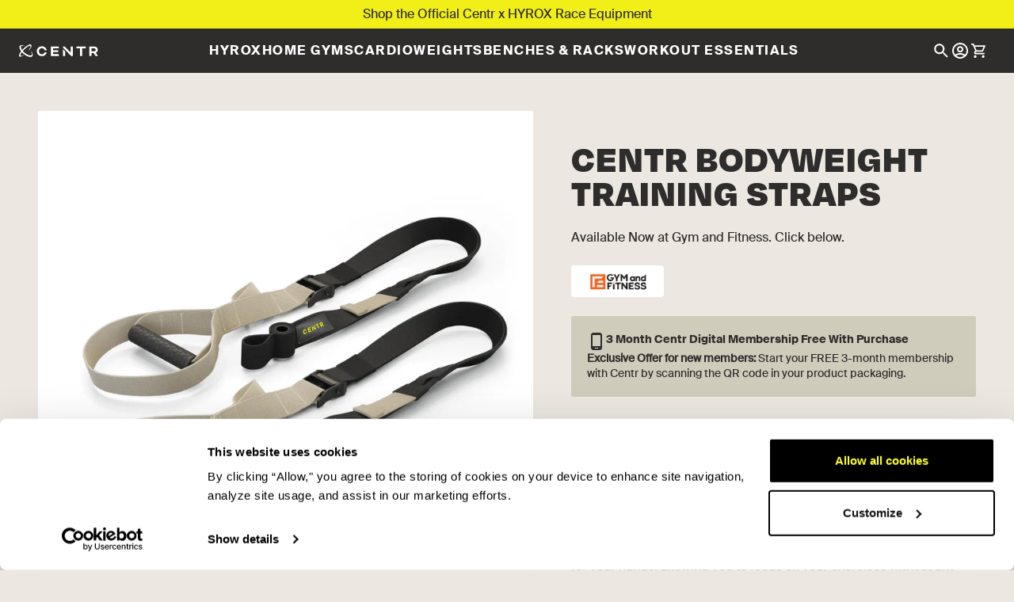

--- FILE ---
content_type: text/html; charset=utf-8
request_url: https://shop.centr.com.au/products/centr-bodyweight-training-straps
body_size: 32515
content:
<!doctype html>

<html class="no-js" lang="en" dir="ltr">
  <head>
    <meta charset="utf-8">
    <meta name="viewport" content="width=device-width, initial-scale=1.0, height=device-height, minimum-scale=1.0, maximum-scale=1.0">
    <meta name="theme-color" content="#2f2c2c">

    <title>Bodyweight Training Straps - Suspension Strength Trainer - Centr</title><meta name="description" content="Achieve the ultimate bodyweight training with our suspension straps. Ideal for core workouts and pull exercises these straps offer stability and comfortable grips."><link rel="canonical" href="https://shop.centr.com.au/products/centr-bodyweight-training-straps"><!-- Google Tag Manager -->
<script>
  window.dataLayer = window.dataLayer || []; 
  dataLayer.push({
      'event': 'acn_gtm_init',
      'event_id': new Date().getTime() + '.' + Math.random().toString(36).substring(5),
      'template': {
        'active': "product",
        'name': "product",
        'directory': null,
      },
      'localization': {
          'country': "US",
          'currency': "AUD",
          'language': "en",
          'checkoutCurrency': null,
          'location': null,
        },
      
      'product_available': true,
      
      
      
  });
</script>
<!-- GTM ID added via Theme Settings -->
  <script>
  (function(w,d,s,l,i){w[l]=w[l]||[];w[l].push({'gtm.start':
  new Date().getTime(),event:'gtm.js'});var f=d.getElementsByTagName(s)[0],
  j=d.createElement(s),dl=l!='dataLayer'?'&l='+l:'';j.async=true;j.src=
  'https://www.googletagmanager.com/gtm.js?id='+i+dl;f.parentNode.insertBefore(j,f);
  })(window,document,'script','dataLayer','GTM-5RBJD4D');
  </script>
<!-- End Google Tag Manager --><link rel="shortcut icon" href="//shop.centr.com.au/cdn/shop/files/favicon-32x32.webp?v=1694573156&width=96">
      <link rel="apple-touch-icon" href="//shop.centr.com.au/cdn/shop/files/favicon-32x32.webp?v=1694573156&width=180"><link rel="preconnect" href="https://cdn.shopify.com">
    <link rel="preconnect" href="https://fonts.shopifycdn.com" crossorigin>
    <link rel="dns-prefetch" href="https://productreviews.shopifycdn.com"><link rel="preload" href="//shop.centr.com.au/cdn/fonts/barlow/barlow_n7.691d1d11f150e857dcbc1c10ef03d825bc378d81.woff2" as="font" type="font/woff2" crossorigin><link rel="preload" href="//shop.centr.com.au/cdn/fonts/barlow/barlow_n5.a193a1990790eba0cc5cca569d23799830e90f07.woff2" as="font" type="font/woff2" crossorigin><meta property="og:type" content="product">
  <meta property="og:title" content="Centr Bodyweight Training Straps">
  <meta property="product:price:amount" content="0.00">
  <meta property="product:price:currency" content="AUD"><meta property="og:image" content="http://shop.centr.com.au/cdn/shop/products/BodyweightTrainingStraps_1200x1200_000.jpg?v=1694058026&width=2048">
  <meta property="og:image:secure_url" content="https://shop.centr.com.au/cdn/shop/products/BodyweightTrainingStraps_1200x1200_000.jpg?v=1694058026&width=2048">
  <meta property="og:image:width" content="1200">
  <meta property="og:image:height" content="1200"><meta property="og:description" content="Achieve the ultimate bodyweight training with our suspension straps. Ideal for core workouts and pull exercises these straps offer stability and comfortable grips."><meta property="og:url" content="https://shop.centr.com.au/products/centr-bodyweight-training-straps">
<meta property="og:site_name" content="centrllc-AUS"><meta name="twitter:card" content="summary"><meta name="twitter:title" content="Centr Bodyweight Training Straps">
  <meta name="twitter:description" content="The Centr Bodyweight Training Straps are the perfect companion for your bodyweight workouts. Crafted with high-quality nylon webbing, these straps are designed to perform a number of stability and strength training exercises. Using nothing but gravity and your bodyweight. The soft foam grips offer maximum comfort for your hands, allowing you to focus on your exercises without any discomfort or distractions. While the oversized straps give your feet and ankles a comfortable place to rest for core and lower body exercises.With their easy installation, these bodyweight training straps can be set up quickly, allowing you to start your workouts in no time. Each strap has a built-in door anchor, all you need is a secure doorway and these straps to get a full body workout. The included travel bag makes storage and travel easy. Whether you&#39;re at home, in the"><meta name="twitter:image" content="https://shop.centr.com.au/cdn/shop/products/BodyweightTrainingStraps_1200x1200_000.jpg?crop=center&height=1200&v=1694058026&width=1200">
  <meta name="twitter:image:alt" content="bodyweight straps">
  <script type="application/ld+json">
  {
    "@context": "https://schema.org",
    "@type": "Product",
    "productID": 8675271934265,
    "offers": [{
          "@type": "Offer",
          "name": "Centr Bodyweight Training Straps",
          "availability":"https://schema.org/InStock",
          "price": 0.0,
          "priceCurrency": "AUD",
          "priceValidUntil": "2026-02-11","sku": "BWTS","gtin": "00810000543861","url": "https://shop.centr.com.au/products/centr-bodyweight-training-straps?variant=46785045037369"
        }
],"brand": {
      "@type": "Brand",
      "name": "centrllc"
    },
    "name": "Centr Bodyweight Training Straps",
    "description": "\n\nThe Centr Bodyweight Training Straps are the perfect companion for your bodyweight workouts. Crafted with high-quality nylon webbing, these straps are designed to perform a number of stability and strength training exercises. Using nothing but gravity and your bodyweight. The soft foam grips offer maximum comfort for your hands, allowing you to focus on your exercises without any discomfort or distractions. While the oversized straps give your feet and ankles a comfortable place to rest for core and lower body exercises.With their easy installation, these bodyweight training straps can be set up quickly, allowing you to start your workouts in no time. Each strap has a built-in door anchor, all you need is a secure doorway and these straps to get a full body workout. The included travel bag makes storage and travel easy. Whether you're at home, in the gym, or on the go, these straps are portable and lightweight, making them ideal for individuals with busy lifestyles.\n",
    "category": "Fitness Accessories",
    "url": "https://shop.centr.com.au/products/centr-bodyweight-training-straps",
    "sku": "BWTS","gtin": "00810000543861","weight": {
        "@type": "QuantitativeValue",
        "unitCode": "kg",
        "value": 1.2
      },"image": {
      "@type": "ImageObject",
      "url": "https://shop.centr.com.au/cdn/shop/products/BodyweightTrainingStraps_1200x1200_000.jpg?v=1694058026&width=1024",
      "image": "https://shop.centr.com.au/cdn/shop/products/BodyweightTrainingStraps_1200x1200_000.jpg?v=1694058026&width=1024",
      "name": "bodyweight straps",
      "width": "1024",
      "height": "1024"
    }
  }
  </script>



  <script type="application/ld+json">
  {
    "@context": "https://schema.org",
    "@type": "BreadcrumbList",
  "itemListElement": [{
      "@type": "ListItem",
      "position": 1,
      "name": "Home",
      "item": "https://shop.centr.com.au"
    },{
          "@type": "ListItem",
          "position": 2,
          "name": "Centr Bodyweight Training Straps",
          "item": "https://shop.centr.com.au/products/centr-bodyweight-training-straps"
        }]
  }
  </script>

<style>/* Typography (heading) */
  @font-face {
  font-family: Barlow;
  font-weight: 700;
  font-style: normal;
  font-display: fallback;
  src: url("//shop.centr.com.au/cdn/fonts/barlow/barlow_n7.691d1d11f150e857dcbc1c10ef03d825bc378d81.woff2") format("woff2"),
       url("//shop.centr.com.au/cdn/fonts/barlow/barlow_n7.4fdbb1cb7da0e2c2f88492243ffa2b4f91924840.woff") format("woff");
}

@font-face {
  font-family: Barlow;
  font-weight: 700;
  font-style: italic;
  font-display: fallback;
  src: url("//shop.centr.com.au/cdn/fonts/barlow/barlow_i7.50e19d6cc2ba5146fa437a5a7443c76d5d730103.woff2") format("woff2"),
       url("//shop.centr.com.au/cdn/fonts/barlow/barlow_i7.47e9f98f1b094d912e6fd631cc3fe93d9f40964f.woff") format("woff");
}

/* Typography (body) */
  @font-face {
  font-family: Barlow;
  font-weight: 500;
  font-style: normal;
  font-display: fallback;
  src: url("//shop.centr.com.au/cdn/fonts/barlow/barlow_n5.a193a1990790eba0cc5cca569d23799830e90f07.woff2") format("woff2"),
       url("//shop.centr.com.au/cdn/fonts/barlow/barlow_n5.ae31c82169b1dc0715609b8cc6a610b917808358.woff") format("woff");
}

@font-face {
  font-family: Barlow;
  font-weight: 500;
  font-style: italic;
  font-display: fallback;
  src: url("//shop.centr.com.au/cdn/fonts/barlow/barlow_i5.714d58286997b65cd479af615cfa9bb0a117a573.woff2") format("woff2"),
       url("//shop.centr.com.au/cdn/fonts/barlow/barlow_i5.0120f77e6447d3b5df4bbec8ad8c2d029d87fb21.woff") format("woff");
}

@font-face {
  font-family: Barlow;
  font-weight: 700;
  font-style: normal;
  font-display: fallback;
  src: url("//shop.centr.com.au/cdn/fonts/barlow/barlow_n7.691d1d11f150e857dcbc1c10ef03d825bc378d81.woff2") format("woff2"),
       url("//shop.centr.com.au/cdn/fonts/barlow/barlow_n7.4fdbb1cb7da0e2c2f88492243ffa2b4f91924840.woff") format("woff");
}

@font-face {
  font-family: Barlow;
  font-weight: 700;
  font-style: italic;
  font-display: fallback;
  src: url("//shop.centr.com.au/cdn/fonts/barlow/barlow_i7.50e19d6cc2ba5146fa437a5a7443c76d5d730103.woff2") format("woff2"),
       url("//shop.centr.com.au/cdn/fonts/barlow/barlow_i7.47e9f98f1b094d912e6fd631cc3fe93d9f40964f.woff") format("woff");
}

:root {
    /**
     * ---------------------------------------------------------------------
     * SPACING VARIABLES
     *
     * We are using a spacing inspired from frameworks like Tailwind CSS.
     * ---------------------------------------------------------------------
     */
    --spacing-0-5: 0.125rem; /* 2px */
    --spacing-1: 0.25rem; /* 4px */
    --spacing-1-5: 0.375rem; /* 6px */
    --spacing-2: 0.5rem; /* 8px */
    --spacing-2-5: 0.625rem; /* 10px */
    --spacing-3: 0.75rem; /* 12px */
    --spacing-3-5: 0.875rem; /* 14px */
    --spacing-4: 1rem; /* 16px */
    --spacing-4-5: 1.125rem; /* 18px */
    --spacing-5: 1.25rem; /* 20px */
    --spacing-5-5: 1.375rem; /* 22px */
    --spacing-6: 1.5rem; /* 24px */
    --spacing-6-5: 1.625rem; /* 26px */
    --spacing-7: 1.75rem; /* 28px */
    --spacing-7-5: 1.875rem; /* 30px */
    --spacing-8: 2rem; /* 32px */
    --spacing-8-5: 2.125rem; /* 34px */
    --spacing-9: 2.25rem; /* 36px */
    --spacing-9-5: 2.375rem; /* 38px */
    --spacing-10: 2.5rem; /* 40px */
    --spacing-10-5: 2.625rem /* 42px */
    --spacing-11: 2.75rem; /* 44px */
    --spacing-11-5: 2.875rem; /* 46px */
    --spacing-12: 3rem; /* 48px */
    --spacing-14: 3.5rem; /* 56px */
    --spacing-15: 3.75rem; /* 60px */
    --spacing-16: 4rem; /* 64px */
    --spacing-18: 4.5rem; /* 72px */
    --spacing-20: 5rem; /* 80px */
    --spacing-21: 5.375rem; /* 86px */
    --spacing-24: 6rem; /* 96px */
    --spacing-28: 7rem; /* 112px */
    --spacing-32: 8rem; /* 128px */
    --spacing-36: 9rem; /* 144px */
    --spacing-40: 10rem; /* 160px */
    --spacing-44: 11rem; /* 176px */
    --spacing-48: 12rem; /* 192px */
    --spacing-52: 13rem; /* 208px */
    --spacing-56: 14rem; /* 224px */
    --spacing-60: 15rem; /* 240px */
    --spacing-64: 16rem; /* 256px */
    --spacing-72: 18rem; /* 288px */
    --spacing-80: 20rem; /* 320px */
    --spacing-96: 24rem; /* 384px */

    /* Container */
    --container-max-width: 1440px;
    --container-narrow-max-width: 1190px;
    --container-gutter: var(--spacing-5);
    --section-outer-spacing-block: var(--spacing-14);
    --section-inner-max-spacing-block: var(--spacing-12);
    --section-inner-spacing-inline: var(--container-gutter);
    --section-stack-spacing-block: var(--spacing-10);

    /* Grid gutter */
    --grid-gutter: var(--spacing-5);

    /* Product list settings */
    --product-list-row-gap: var(--spacing-8);
    --product-list-column-gap: var(--grid-gutter);

    /* Form settings */
    --input-gap: var(--spacing-2);
    --input-height: 2.625rem;
    --input-padding-inline: var(--spacing-4);

    /* Other sizes */
    --sticky-area-height: calc(var(--sticky-announcement-bar-enabled, 0) * var(--announcement-bar-height, 0px) + var(--sticky-header-enabled, 0) * var(--header-height, 0px));

    /* RTL support */
    --transform-logical-flip: 1;
    --transform-origin-start: left;
    --transform-origin-end: right;

    /**
     * ---------------------------------------------------------------------
     * TYPOGRAPHY
     * ---------------------------------------------------------------------
     */

    /* Font properties */
    --heading-font-family: "Degular";
    --heading-font-weight: 700;
    --heading-font-style: normal;
    --heading-text-transform: normal;
    --heading-letter-spacing: -0.02em;
    --text-font-family: "SuisseIntl-Book-WebM", "helvetica_n4";
    --text-font-weight: 500;
    --text-font-style: normal;
    --text-letter-spacing: 0.0em;

    /* Font sizes */
    --text-h0: 3rem;
    --text-h1: 2.5rem;
    --text-h2: 2rem;
    --text-h3: 1.5rem;
    --text-h4: 1.375rem;
    --text-h5: 1.125rem;
    --text-h6: 1rem;
    --text-xs: 0.6875rem;
    --text-sm: 0.75rem;
    --text-base: 0.875rem;
    --text-lg: 1.125rem;

    /**
     * ---------------------------------------------------------------------
     * COLORS
     * ---------------------------------------------------------------------
     */

    /* Color settings */--accent: 47 44 44;
    --text-primary: 47 44 44;
    --background-primary: 236 232 225;
    --dialog-background: 255 255 255;
    --border-color: var(--text-color, var(--text-primary)) / 0.12;

    /* Button colors */
    --button-background-primary: 47 44 44;
    --button-text-primary: 255 255 255;
    --button-background-secondary: 240 196 23;
    --button-text-secondary: 47 44 44;

    /* Status colors */
    --success-background: 224 244 232;
    --success-text: 0 163 65;
    --warning-background: 255 246 233;
    --warning-text: 255 183 74;
    --error-background: 254 231 231;
    --error-text: 248 58 58;

    /* Product colors */
    --on-sale-text: 248 58 58;
    --on-sale-badge-background: 248 58 58;
    --on-sale-badge-text: 255 255 255;
    --sold-out-badge-background: 0 0 0;
    --sold-out-badge-text: 255 255 255;
    --primary-badge-background: 159 153 164;
    --primary-badge-text: 0 0 0;
    --star-color: 255 183 74;
    --product-card-background: 255 255 255;
    --product-card-text: 26 26 26;

    /* Header colors */
    --header-background: 47 44 44;
    --header-text: 255 255 255;

    /* Footer colors */
    --footer-background: 255 255 255;
    --footer-text: 47 44 44;

    /* Rounded variables (used for border radius) */
    --rounded-xs: 0.25rem;
    --rounded-sm: 0.375rem;
    --rounded: 0.75rem;
    --rounded-lg: 1.5rem;
    --rounded-full: 9999px;

    --rounded-button: 3.75rem;
    --rounded-input: 0.5rem;

    /* Box shadow */
    --shadow-sm: 0 2px 8px rgb(var(--text-primary) / 0.1);
    --shadow: 0 5px 15px rgb(var(--text-primary) / 0.1);
    --shadow-md: 0 5px 30px rgb(var(--text-primary) / 0.1);
    --shadow-block: 0px 18px 50px rgb(var(--text-primary) / 0.1);

    /**
     * ---------------------------------------------------------------------
     * OTHER
     * ---------------------------------------------------------------------
     */

    --cursor-close-svg-url: url(//shop.centr.com.au/cdn/shop/t/3/assets/cursor-close.svg?v=147174565022153725511694562489);
    --cursor-zoom-in-svg-url: url(//shop.centr.com.au/cdn/shop/t/3/assets/cursor-zoom-in.svg?v=154953035094101115921694562489);
    --cursor-zoom-out-svg-url: url(//shop.centr.com.au/cdn/shop/t/3/assets/cursor-zoom-out.svg?v=16155520337305705181694562489);
    --checkmark-svg-url: url(//shop.centr.com.au/cdn/shop/t/3/assets/checkmark.svg?v=77552481021870063511694562489);
  }

  [dir="rtl"]:root {
    /* RTL support */
    --transform-logical-flip: -1;
    --transform-origin-start: right;
    --transform-origin-end: left;
  }

  @media screen and (min-width: 700px) {
    :root {
      /* Typography (font size) */
      --text-h0: 4rem;
      --text-h1: 3rem;
      --text-h2: 2.5rem;
      --text-h3: 2rem;
      --text-h4: 1.625rem;
      --text-h5: 1.25rem;
      --text-h6: 1.125rem;

      --text-xs: 0.75rem;
      --text-sm: 0.875rem;
      --text-base: 1.0rem;
      --text-lg: 1.25rem;

      /* Spacing */
      --container-gutter: 2rem;
      --section-outer-spacing-block: var(--spacing-20);
      --section-inner-max-spacing-block: var(--spacing-14);
      --section-inner-spacing-inline: var(--spacing-14);
      --section-stack-spacing-block: var(--spacing-12);

      /* Grid gutter */
      --grid-gutter: var(--spacing-6);

      /* Product list settings */
      --product-list-row-gap: var(--spacing-12);

      /* Form settings */
      --input-gap: 1rem;
      --input-height: 3.125rem;
      --input-padding-inline: var(--spacing-5);
    }
  }

  @media screen and (min-width: 1000px) {
    :root {
      /* Spacing settings */
      --container-gutter: var(--spacing-12);
      --section-outer-spacing-block: var(--spacing-20);
      --section-inner-max-spacing-block: var(--spacing-18);
      --section-inner-spacing-inline: var(--spacing-18);
      --section-stack-spacing-block: var(--spacing-12);
    }
  }

  @media screen and (min-width: 1150px) {
    :root {
      /* Spacing settings */
      --container-gutter: var(--spacing-12);
      --section-outer-spacing-block: var(--spacing-24);
      --section-inner-max-spacing-block: var(--spacing-18);
      --section-inner-spacing-inline: var(--spacing-18);
      --section-stack-spacing-block: var(--spacing-12);
    }
  }

  @media screen and (min-width: 1400px) {
    :root {
      /* Typography (font size) */
      --text-h0: 5rem;
      --text-h1: 3.75rem;
      --text-h2: 3rem;
      --text-h3: 2.25rem;
      --text-h4: 2rem;
      --text-h5: 1.5rem;
      --text-h6: 1.25rem;

      --section-outer-spacing-block: var(--spacing-28);
      --section-inner-max-spacing-block: var(--spacing-20);
      --section-inner-spacing-inline: var(--spacing-20);
    }
  }

  @media screen and (min-width: 1600px) {
    :root {
      --section-outer-spacing-block: var(--spacing-32);
      --section-inner-max-spacing-block: var(--spacing-24);
      --section-inner-spacing-inline: var(--spacing-24);
    }
  }

  /**
   * ---------------------------------------------------------------------
   * LIQUID DEPENDANT CSS
   *
   * Our main CSS is Liquid free, but some very specific features depend on
   * theme settings, so we have them here
   * ---------------------------------------------------------------------
   */@media screen and (pointer: fine) {
        .button:not([disabled]):hover, .btn:not([disabled]):hover, .shopify-payment-button__button--unbranded:not([disabled]):hover {
          --button-background-opacity: 0.85;
        }

        .button--subdued:not([disabled]):hover {
          --button-background: var(--text-color) / .05 !important;
        }
      }</style><script>
  document.documentElement.classList.replace('no-js', 'js');

  // This allows to expose several variables to the global scope, to be used in scripts
  window.themeVariables = {
    settings: {
      shopName: "centrllc-AUS",
      currency: "AUD",
      showPageTransition: true,
      headingApparition: "none",
      pageType: "product",
      moneyFormat: "\u003cspan class=hidden\u003e${{ amount }}\u003c\/span\u003e",
      moneyWithCurrencyFormat: "\u003cspan class=hidden\u003e${{ amount }}\u003c\/span\u003e",
      currencyCodeEnabled: true,
      cartType: "popover",
      showDiscount: false,
      discountMode: "percentage",
      brazeAPIKey: "2995d716-faca-400a-b338-5ac3631174e0",
      brazeURL: "https:\/\/rest.iad-05.braze.com\/"
    },

    strings: {
      accessibilityClose: "Close",
      accessibilityNext: "Next",
      accessibilityPrevious: "Previous",
      addToCartButton: "Add to cart",
      soldOutButton: "Sold out",
      preOrderButton: "Pre-order",
      unavailableButton: "Unavailable",
      closeGallery: "Close gallery",
      zoomGallery: "Zoom",
      errorGallery: "Image cannot be loaded",
      soldOutBadge: "Sold out",
      discountBadge: "Save @@",
      sku: "SKU:",
      searchNoResults: "No results could be found.",
      addOrderNote: "Add order note",
      editOrderNote: "Edit order note",
      shippingEstimatorNoResults: "Sorry, we do not ship to your address.",
      shippingEstimatorOneResult: "There is one shipping rate for your address:",
      shippingEstimatorMultipleResults: "There are several shipping rates for your address:",
      shippingEstimatorError: "One or more error occurred while retrieving shipping rates:"
    },

    breakpoints: {
      'sm': 'screen and (min-width: 700px)',
      'md': 'screen and (min-width: 1000px)',
      'lg': 'screen and (min-width: 1150px)',
      'xl': 'screen and (min-width: 1400px)',

      'sm-max': 'screen and (max-width: 699px)',
      'md-max': 'screen and (max-width: 999px)',
      'lg-max': 'screen and (max-width: 1149px)',
      'xl-max': 'screen and (max-width: 1399px)'
    }
  };window.addEventListener('DOMContentLoaded', () => {
      const isReloaded = (window.performance.navigation && window.performance.navigation.type === 1) || window.performance.getEntriesByType('navigation').map((nav) => nav.type).includes('reload');

      if ('animate' in document.documentElement && window.matchMedia('(prefers-reduced-motion: no-preference)').matches && document.referrer.includes(location.host) && !isReloaded) {
        document.body.animate({opacity: [0, 1]}, {duration: 115, fill: 'forwards'});
      }
    });

    window.addEventListener('pageshow', (event) => {
      document.body.classList.remove('page-transition');

      if (event.persisted) {
        document.body.animate({opacity: [0, 1]}, {duration: 0, fill: 'forwards'});
      }
    });// For detecting native share
  document.documentElement.classList.add(`native-share--${navigator.share ? 'enabled' : 'disabled'}`);// We save the product ID in local storage to be eventually used for recently viewed section
    try {
      const recentlyViewedProducts = new Set(JSON.parse(localStorage.getItem('theme:recently-viewed-products') || '[]'));

      recentlyViewedProducts.delete(8675271934265); // Delete first to re-move the product
      recentlyViewedProducts.add(8675271934265);

      localStorage.setItem('theme:recently-viewed-products', JSON.stringify(Array.from(recentlyViewedProducts.values()).reverse()));
    } catch (e) {
      // Safari in private mode does not allow setting item, we silently fail
    }</script><script type="module" src="//shop.centr.com.au/cdn/shop/t/3/assets/vendor.min.js?v=181329046094694368411694562460"></script>
    <script type="module" src="//shop.centr.com.au/cdn/shop/t/3/assets/theme.js?v=120182010272128927411699898407"></script>
    <script type="module" src="//shop.centr.com.au/cdn/shop/t/3/assets/sections.js?v=43275261787352611351699898411"></script>

    <script>window.performance && window.performance.mark && window.performance.mark('shopify.content_for_header.start');</script><meta id="shopify-digital-wallet" name="shopify-digital-wallet" content="/82755027257/digital_wallets/dialog">
<link rel="alternate" type="application/json+oembed" href="https://shop.centr.com.au/products/centr-bodyweight-training-straps.oembed">
<script async="async" src="/checkouts/internal/preloads.js?locale=en-US"></script>
<script id="shopify-features" type="application/json">{"accessToken":"1f467ef0723fa9a2113e0224686a326b","betas":["rich-media-storefront-analytics"],"domain":"shop.centr.com.au","predictiveSearch":true,"shopId":82755027257,"locale":"en"}</script>
<script>var Shopify = Shopify || {};
Shopify.shop = "centrllc-aus.myshopify.com";
Shopify.locale = "en";
Shopify.currency = {"active":"AUD","rate":"1.0"};
Shopify.country = "US";
Shopify.theme = {"name":"Production | ACN","id":160150618425,"schema_name":"Impact","schema_version":"4.3.3","theme_store_id":null,"role":"main"};
Shopify.theme.handle = "null";
Shopify.theme.style = {"id":null,"handle":null};
Shopify.cdnHost = "shop.centr.com.au/cdn";
Shopify.routes = Shopify.routes || {};
Shopify.routes.root = "/";</script>
<script type="module">!function(o){(o.Shopify=o.Shopify||{}).modules=!0}(window);</script>
<script>!function(o){function n(){var o=[];function n(){o.push(Array.prototype.slice.apply(arguments))}return n.q=o,n}var t=o.Shopify=o.Shopify||{};t.loadFeatures=n(),t.autoloadFeatures=n()}(window);</script>
<script id="shop-js-analytics" type="application/json">{"pageType":"product"}</script>
<script defer="defer" async type="module" src="//shop.centr.com.au/cdn/shopifycloud/shop-js/modules/v2/client.init-shop-cart-sync_BN7fPSNr.en.esm.js"></script>
<script defer="defer" async type="module" src="//shop.centr.com.au/cdn/shopifycloud/shop-js/modules/v2/chunk.common_Cbph3Kss.esm.js"></script>
<script defer="defer" async type="module" src="//shop.centr.com.au/cdn/shopifycloud/shop-js/modules/v2/chunk.modal_DKumMAJ1.esm.js"></script>
<script type="module">
  await import("//shop.centr.com.au/cdn/shopifycloud/shop-js/modules/v2/client.init-shop-cart-sync_BN7fPSNr.en.esm.js");
await import("//shop.centr.com.au/cdn/shopifycloud/shop-js/modules/v2/chunk.common_Cbph3Kss.esm.js");
await import("//shop.centr.com.au/cdn/shopifycloud/shop-js/modules/v2/chunk.modal_DKumMAJ1.esm.js");

  window.Shopify.SignInWithShop?.initShopCartSync?.({"fedCMEnabled":true,"windoidEnabled":true});

</script>
<script>(function() {
  var isLoaded = false;
  function asyncLoad() {
    if (isLoaded) return;
    isLoaded = true;
    var urls = ["\/\/cdn.shopify.com\/proxy\/59fa43805d133906963ba947516337ff482ca5f8d6f058efb904255b9f1d06c0\/apps.bazaarvoice.com\/deployments\/centr\/main_site\/production\/en_AU\/bv.js?shop=centrllc-aus.myshopify.com\u0026sp-cache-control=cHVibGljLCBtYXgtYWdlPTkwMA","https:\/\/scripttags.jst.ai\/shopify_justuno_82755027257_62ee5b30-5cb8-11ee-a448-69b684eed910.js?shop=centrllc-aus.myshopify.com"];
    for (var i = 0; i < urls.length; i++) {
      var s = document.createElement('script');
      s.type = 'text/javascript';
      s.async = true;
      s.src = urls[i];
      var x = document.getElementsByTagName('script')[0];
      x.parentNode.insertBefore(s, x);
    }
  };
  if(window.attachEvent) {
    window.attachEvent('onload', asyncLoad);
  } else {
    window.addEventListener('load', asyncLoad, false);
  }
})();</script>
<script id="__st">var __st={"a":82755027257,"offset":39600,"reqid":"363de8a0-8ceb-473e-94fd-cc64183f0550-1769896445","pageurl":"shop.centr.com.au\/products\/centr-bodyweight-training-straps","u":"7e9d963123cb","p":"product","rtyp":"product","rid":8675271934265};</script>
<script>window.ShopifyPaypalV4VisibilityTracking = true;</script>
<script id="captcha-bootstrap">!function(){'use strict';const t='contact',e='account',n='new_comment',o=[[t,t],['blogs',n],['comments',n],[t,'customer']],c=[[e,'customer_login'],[e,'guest_login'],[e,'recover_customer_password'],[e,'create_customer']],r=t=>t.map((([t,e])=>`form[action*='/${t}']:not([data-nocaptcha='true']) input[name='form_type'][value='${e}']`)).join(','),a=t=>()=>t?[...document.querySelectorAll(t)].map((t=>t.form)):[];function s(){const t=[...o],e=r(t);return a(e)}const i='password',u='form_key',d=['recaptcha-v3-token','g-recaptcha-response','h-captcha-response',i],f=()=>{try{return window.sessionStorage}catch{return}},m='__shopify_v',_=t=>t.elements[u];function p(t,e,n=!1){try{const o=window.sessionStorage,c=JSON.parse(o.getItem(e)),{data:r}=function(t){const{data:e,action:n}=t;return t[m]||n?{data:e,action:n}:{data:t,action:n}}(c);for(const[e,n]of Object.entries(r))t.elements[e]&&(t.elements[e].value=n);n&&o.removeItem(e)}catch(o){console.error('form repopulation failed',{error:o})}}const l='form_type',E='cptcha';function T(t){t.dataset[E]=!0}const w=window,h=w.document,L='Shopify',v='ce_forms',y='captcha';let A=!1;((t,e)=>{const n=(g='f06e6c50-85a8-45c8-87d0-21a2b65856fe',I='https://cdn.shopify.com/shopifycloud/storefront-forms-hcaptcha/ce_storefront_forms_captcha_hcaptcha.v1.5.2.iife.js',D={infoText:'Protected by hCaptcha',privacyText:'Privacy',termsText:'Terms'},(t,e,n)=>{const o=w[L][v],c=o.bindForm;if(c)return c(t,g,e,D).then(n);var r;o.q.push([[t,g,e,D],n]),r=I,A||(h.body.append(Object.assign(h.createElement('script'),{id:'captcha-provider',async:!0,src:r})),A=!0)});var g,I,D;w[L]=w[L]||{},w[L][v]=w[L][v]||{},w[L][v].q=[],w[L][y]=w[L][y]||{},w[L][y].protect=function(t,e){n(t,void 0,e),T(t)},Object.freeze(w[L][y]),function(t,e,n,w,h,L){const[v,y,A,g]=function(t,e,n){const i=e?o:[],u=t?c:[],d=[...i,...u],f=r(d),m=r(i),_=r(d.filter((([t,e])=>n.includes(e))));return[a(f),a(m),a(_),s()]}(w,h,L),I=t=>{const e=t.target;return e instanceof HTMLFormElement?e:e&&e.form},D=t=>v().includes(t);t.addEventListener('submit',(t=>{const e=I(t);if(!e)return;const n=D(e)&&!e.dataset.hcaptchaBound&&!e.dataset.recaptchaBound,o=_(e),c=g().includes(e)&&(!o||!o.value);(n||c)&&t.preventDefault(),c&&!n&&(function(t){try{if(!f())return;!function(t){const e=f();if(!e)return;const n=_(t);if(!n)return;const o=n.value;o&&e.removeItem(o)}(t);const e=Array.from(Array(32),(()=>Math.random().toString(36)[2])).join('');!function(t,e){_(t)||t.append(Object.assign(document.createElement('input'),{type:'hidden',name:u})),t.elements[u].value=e}(t,e),function(t,e){const n=f();if(!n)return;const o=[...t.querySelectorAll(`input[type='${i}']`)].map((({name:t})=>t)),c=[...d,...o],r={};for(const[a,s]of new FormData(t).entries())c.includes(a)||(r[a]=s);n.setItem(e,JSON.stringify({[m]:1,action:t.action,data:r}))}(t,e)}catch(e){console.error('failed to persist form',e)}}(e),e.submit())}));const S=(t,e)=>{t&&!t.dataset[E]&&(n(t,e.some((e=>e===t))),T(t))};for(const o of['focusin','change'])t.addEventListener(o,(t=>{const e=I(t);D(e)&&S(e,y())}));const B=e.get('form_key'),M=e.get(l),P=B&&M;t.addEventListener('DOMContentLoaded',(()=>{const t=y();if(P)for(const e of t)e.elements[l].value===M&&p(e,B);[...new Set([...A(),...v().filter((t=>'true'===t.dataset.shopifyCaptcha))])].forEach((e=>S(e,t)))}))}(h,new URLSearchParams(w.location.search),n,t,e,['guest_login'])})(!0,!0)}();</script>
<script integrity="sha256-4kQ18oKyAcykRKYeNunJcIwy7WH5gtpwJnB7kiuLZ1E=" data-source-attribution="shopify.loadfeatures" defer="defer" src="//shop.centr.com.au/cdn/shopifycloud/storefront/assets/storefront/load_feature-a0a9edcb.js" crossorigin="anonymous"></script>
<script data-source-attribution="shopify.dynamic_checkout.dynamic.init">var Shopify=Shopify||{};Shopify.PaymentButton=Shopify.PaymentButton||{isStorefrontPortableWallets:!0,init:function(){window.Shopify.PaymentButton.init=function(){};var t=document.createElement("script");t.src="https://shop.centr.com.au/cdn/shopifycloud/portable-wallets/latest/portable-wallets.en.js",t.type="module",document.head.appendChild(t)}};
</script>
<script data-source-attribution="shopify.dynamic_checkout.buyer_consent">
  function portableWalletsHideBuyerConsent(e){var t=document.getElementById("shopify-buyer-consent"),n=document.getElementById("shopify-subscription-policy-button");t&&n&&(t.classList.add("hidden"),t.setAttribute("aria-hidden","true"),n.removeEventListener("click",e))}function portableWalletsShowBuyerConsent(e){var t=document.getElementById("shopify-buyer-consent"),n=document.getElementById("shopify-subscription-policy-button");t&&n&&(t.classList.remove("hidden"),t.removeAttribute("aria-hidden"),n.addEventListener("click",e))}window.Shopify?.PaymentButton&&(window.Shopify.PaymentButton.hideBuyerConsent=portableWalletsHideBuyerConsent,window.Shopify.PaymentButton.showBuyerConsent=portableWalletsShowBuyerConsent);
</script>
<script data-source-attribution="shopify.dynamic_checkout.cart.bootstrap">document.addEventListener("DOMContentLoaded",(function(){function t(){return document.querySelector("shopify-accelerated-checkout-cart, shopify-accelerated-checkout")}if(t())Shopify.PaymentButton.init();else{new MutationObserver((function(e,n){t()&&(Shopify.PaymentButton.init(),n.disconnect())})).observe(document.body,{childList:!0,subtree:!0})}}));
</script>

<script>window.performance && window.performance.mark && window.performance.mark('shopify.content_for_header.end');</script>
<link href="//shop.centr.com.au/cdn/shop/t/3/assets/theme.css?v=96745052706548611461694562460" rel="stylesheet" type="text/css" media="all" /><link href="//shop.centr.com.au/cdn/shop/t/3/assets/theme-generated.css?v=107556129876000925741700165551" rel="stylesheet" type="text/css" media="all" /><link href="https://monorail-edge.shopifysvc.com" rel="dns-prefetch">
<script>(function(){if ("sendBeacon" in navigator && "performance" in window) {try {var session_token_from_headers = performance.getEntriesByType('navigation')[0].serverTiming.find(x => x.name == '_s').description;} catch {var session_token_from_headers = undefined;}var session_cookie_matches = document.cookie.match(/_shopify_s=([^;]*)/);var session_token_from_cookie = session_cookie_matches && session_cookie_matches.length === 2 ? session_cookie_matches[1] : "";var session_token = session_token_from_headers || session_token_from_cookie || "";function handle_abandonment_event(e) {var entries = performance.getEntries().filter(function(entry) {return /monorail-edge.shopifysvc.com/.test(entry.name);});if (!window.abandonment_tracked && entries.length === 0) {window.abandonment_tracked = true;var currentMs = Date.now();var navigation_start = performance.timing.navigationStart;var payload = {shop_id: 82755027257,url: window.location.href,navigation_start,duration: currentMs - navigation_start,session_token,page_type: "product"};window.navigator.sendBeacon("https://monorail-edge.shopifysvc.com/v1/produce", JSON.stringify({schema_id: "online_store_buyer_site_abandonment/1.1",payload: payload,metadata: {event_created_at_ms: currentMs,event_sent_at_ms: currentMs}}));}}window.addEventListener('pagehide', handle_abandonment_event);}}());</script>
<script id="web-pixels-manager-setup">(function e(e,d,r,n,o){if(void 0===o&&(o={}),!Boolean(null===(a=null===(i=window.Shopify)||void 0===i?void 0:i.analytics)||void 0===a?void 0:a.replayQueue)){var i,a;window.Shopify=window.Shopify||{};var t=window.Shopify;t.analytics=t.analytics||{};var s=t.analytics;s.replayQueue=[],s.publish=function(e,d,r){return s.replayQueue.push([e,d,r]),!0};try{self.performance.mark("wpm:start")}catch(e){}var l=function(){var e={modern:/Edge?\/(1{2}[4-9]|1[2-9]\d|[2-9]\d{2}|\d{4,})\.\d+(\.\d+|)|Firefox\/(1{2}[4-9]|1[2-9]\d|[2-9]\d{2}|\d{4,})\.\d+(\.\d+|)|Chrom(ium|e)\/(9{2}|\d{3,})\.\d+(\.\d+|)|(Maci|X1{2}).+ Version\/(15\.\d+|(1[6-9]|[2-9]\d|\d{3,})\.\d+)([,.]\d+|)( \(\w+\)|)( Mobile\/\w+|) Safari\/|Chrome.+OPR\/(9{2}|\d{3,})\.\d+\.\d+|(CPU[ +]OS|iPhone[ +]OS|CPU[ +]iPhone|CPU IPhone OS|CPU iPad OS)[ +]+(15[._]\d+|(1[6-9]|[2-9]\d|\d{3,})[._]\d+)([._]\d+|)|Android:?[ /-](13[3-9]|1[4-9]\d|[2-9]\d{2}|\d{4,})(\.\d+|)(\.\d+|)|Android.+Firefox\/(13[5-9]|1[4-9]\d|[2-9]\d{2}|\d{4,})\.\d+(\.\d+|)|Android.+Chrom(ium|e)\/(13[3-9]|1[4-9]\d|[2-9]\d{2}|\d{4,})\.\d+(\.\d+|)|SamsungBrowser\/([2-9]\d|\d{3,})\.\d+/,legacy:/Edge?\/(1[6-9]|[2-9]\d|\d{3,})\.\d+(\.\d+|)|Firefox\/(5[4-9]|[6-9]\d|\d{3,})\.\d+(\.\d+|)|Chrom(ium|e)\/(5[1-9]|[6-9]\d|\d{3,})\.\d+(\.\d+|)([\d.]+$|.*Safari\/(?![\d.]+ Edge\/[\d.]+$))|(Maci|X1{2}).+ Version\/(10\.\d+|(1[1-9]|[2-9]\d|\d{3,})\.\d+)([,.]\d+|)( \(\w+\)|)( Mobile\/\w+|) Safari\/|Chrome.+OPR\/(3[89]|[4-9]\d|\d{3,})\.\d+\.\d+|(CPU[ +]OS|iPhone[ +]OS|CPU[ +]iPhone|CPU IPhone OS|CPU iPad OS)[ +]+(10[._]\d+|(1[1-9]|[2-9]\d|\d{3,})[._]\d+)([._]\d+|)|Android:?[ /-](13[3-9]|1[4-9]\d|[2-9]\d{2}|\d{4,})(\.\d+|)(\.\d+|)|Mobile Safari.+OPR\/([89]\d|\d{3,})\.\d+\.\d+|Android.+Firefox\/(13[5-9]|1[4-9]\d|[2-9]\d{2}|\d{4,})\.\d+(\.\d+|)|Android.+Chrom(ium|e)\/(13[3-9]|1[4-9]\d|[2-9]\d{2}|\d{4,})\.\d+(\.\d+|)|Android.+(UC? ?Browser|UCWEB|U3)[ /]?(15\.([5-9]|\d{2,})|(1[6-9]|[2-9]\d|\d{3,})\.\d+)\.\d+|SamsungBrowser\/(5\.\d+|([6-9]|\d{2,})\.\d+)|Android.+MQ{2}Browser\/(14(\.(9|\d{2,})|)|(1[5-9]|[2-9]\d|\d{3,})(\.\d+|))(\.\d+|)|K[Aa][Ii]OS\/(3\.\d+|([4-9]|\d{2,})\.\d+)(\.\d+|)/},d=e.modern,r=e.legacy,n=navigator.userAgent;return n.match(d)?"modern":n.match(r)?"legacy":"unknown"}(),u="modern"===l?"modern":"legacy",c=(null!=n?n:{modern:"",legacy:""})[u],f=function(e){return[e.baseUrl,"/wpm","/b",e.hashVersion,"modern"===e.buildTarget?"m":"l",".js"].join("")}({baseUrl:d,hashVersion:r,buildTarget:u}),m=function(e){var d=e.version,r=e.bundleTarget,n=e.surface,o=e.pageUrl,i=e.monorailEndpoint;return{emit:function(e){var a=e.status,t=e.errorMsg,s=(new Date).getTime(),l=JSON.stringify({metadata:{event_sent_at_ms:s},events:[{schema_id:"web_pixels_manager_load/3.1",payload:{version:d,bundle_target:r,page_url:o,status:a,surface:n,error_msg:t},metadata:{event_created_at_ms:s}}]});if(!i)return console&&console.warn&&console.warn("[Web Pixels Manager] No Monorail endpoint provided, skipping logging."),!1;try{return self.navigator.sendBeacon.bind(self.navigator)(i,l)}catch(e){}var u=new XMLHttpRequest;try{return u.open("POST",i,!0),u.setRequestHeader("Content-Type","text/plain"),u.send(l),!0}catch(e){return console&&console.warn&&console.warn("[Web Pixels Manager] Got an unhandled error while logging to Monorail."),!1}}}}({version:r,bundleTarget:l,surface:e.surface,pageUrl:self.location.href,monorailEndpoint:e.monorailEndpoint});try{o.browserTarget=l,function(e){var d=e.src,r=e.async,n=void 0===r||r,o=e.onload,i=e.onerror,a=e.sri,t=e.scriptDataAttributes,s=void 0===t?{}:t,l=document.createElement("script"),u=document.querySelector("head"),c=document.querySelector("body");if(l.async=n,l.src=d,a&&(l.integrity=a,l.crossOrigin="anonymous"),s)for(var f in s)if(Object.prototype.hasOwnProperty.call(s,f))try{l.dataset[f]=s[f]}catch(e){}if(o&&l.addEventListener("load",o),i&&l.addEventListener("error",i),u)u.appendChild(l);else{if(!c)throw new Error("Did not find a head or body element to append the script");c.appendChild(l)}}({src:f,async:!0,onload:function(){if(!function(){var e,d;return Boolean(null===(d=null===(e=window.Shopify)||void 0===e?void 0:e.analytics)||void 0===d?void 0:d.initialized)}()){var d=window.webPixelsManager.init(e)||void 0;if(d){var r=window.Shopify.analytics;r.replayQueue.forEach((function(e){var r=e[0],n=e[1],o=e[2];d.publishCustomEvent(r,n,o)})),r.replayQueue=[],r.publish=d.publishCustomEvent,r.visitor=d.visitor,r.initialized=!0}}},onerror:function(){return m.emit({status:"failed",errorMsg:"".concat(f," has failed to load")})},sri:function(e){var d=/^sha384-[A-Za-z0-9+/=]+$/;return"string"==typeof e&&d.test(e)}(c)?c:"",scriptDataAttributes:o}),m.emit({status:"loading"})}catch(e){m.emit({status:"failed",errorMsg:(null==e?void 0:e.message)||"Unknown error"})}}})({shopId: 82755027257,storefrontBaseUrl: "https://shop.centr.com.au",extensionsBaseUrl: "https://extensions.shopifycdn.com/cdn/shopifycloud/web-pixels-manager",monorailEndpoint: "https://monorail-edge.shopifysvc.com/unstable/produce_batch",surface: "storefront-renderer",enabledBetaFlags: ["2dca8a86"],webPixelsConfigList: [{"id":"shopify-app-pixel","configuration":"{}","eventPayloadVersion":"v1","runtimeContext":"STRICT","scriptVersion":"0450","apiClientId":"shopify-pixel","type":"APP","privacyPurposes":["ANALYTICS","MARKETING"]},{"id":"shopify-custom-pixel","eventPayloadVersion":"v1","runtimeContext":"LAX","scriptVersion":"0450","apiClientId":"shopify-pixel","type":"CUSTOM","privacyPurposes":["ANALYTICS","MARKETING"]}],isMerchantRequest: false,initData: {"shop":{"name":"centrllc-AUS","paymentSettings":{"currencyCode":"AUD"},"myshopifyDomain":"centrllc-aus.myshopify.com","countryCode":"AU","storefrontUrl":"https:\/\/shop.centr.com.au"},"customer":null,"cart":null,"checkout":null,"productVariants":[{"price":{"amount":0.0,"currencyCode":"AUD"},"product":{"title":"Centr Bodyweight Training Straps","vendor":"centrllc","id":"8675271934265","untranslatedTitle":"Centr Bodyweight Training Straps","url":"\/products\/centr-bodyweight-training-straps","type":"Fitness Accessories"},"id":"46785045037369","image":{"src":"\/\/shop.centr.com.au\/cdn\/shop\/products\/BodyweightTrainingStraps_1200x1200_000.jpg?v=1694058026"},"sku":"BWTS","title":"Default Title","untranslatedTitle":"Default Title"}],"purchasingCompany":null},},"https://shop.centr.com.au/cdn","1d2a099fw23dfb22ep557258f5m7a2edbae",{"modern":"","legacy":""},{"shopId":"82755027257","storefrontBaseUrl":"https:\/\/shop.centr.com.au","extensionBaseUrl":"https:\/\/extensions.shopifycdn.com\/cdn\/shopifycloud\/web-pixels-manager","surface":"storefront-renderer","enabledBetaFlags":"[\"2dca8a86\"]","isMerchantRequest":"false","hashVersion":"1d2a099fw23dfb22ep557258f5m7a2edbae","publish":"custom","events":"[[\"page_viewed\",{}],[\"product_viewed\",{\"productVariant\":{\"price\":{\"amount\":0.0,\"currencyCode\":\"AUD\"},\"product\":{\"title\":\"Centr Bodyweight Training Straps\",\"vendor\":\"centrllc\",\"id\":\"8675271934265\",\"untranslatedTitle\":\"Centr Bodyweight Training Straps\",\"url\":\"\/products\/centr-bodyweight-training-straps\",\"type\":\"Fitness Accessories\"},\"id\":\"46785045037369\",\"image\":{\"src\":\"\/\/shop.centr.com.au\/cdn\/shop\/products\/BodyweightTrainingStraps_1200x1200_000.jpg?v=1694058026\"},\"sku\":\"BWTS\",\"title\":\"Default Title\",\"untranslatedTitle\":\"Default Title\"}}]]"});</script><script>
  window.ShopifyAnalytics = window.ShopifyAnalytics || {};
  window.ShopifyAnalytics.meta = window.ShopifyAnalytics.meta || {};
  window.ShopifyAnalytics.meta.currency = 'AUD';
  var meta = {"product":{"id":8675271934265,"gid":"gid:\/\/shopify\/Product\/8675271934265","vendor":"centrllc","type":"Fitness Accessories","handle":"centr-bodyweight-training-straps","variants":[{"id":46785045037369,"price":0,"name":"Centr Bodyweight Training Straps","public_title":null,"sku":"BWTS"}],"remote":false},"page":{"pageType":"product","resourceType":"product","resourceId":8675271934265,"requestId":"363de8a0-8ceb-473e-94fd-cc64183f0550-1769896445"}};
  for (var attr in meta) {
    window.ShopifyAnalytics.meta[attr] = meta[attr];
  }
</script>
<script class="analytics">
  (function () {
    var customDocumentWrite = function(content) {
      var jquery = null;

      if (window.jQuery) {
        jquery = window.jQuery;
      } else if (window.Checkout && window.Checkout.$) {
        jquery = window.Checkout.$;
      }

      if (jquery) {
        jquery('body').append(content);
      }
    };

    var hasLoggedConversion = function(token) {
      if (token) {
        return document.cookie.indexOf('loggedConversion=' + token) !== -1;
      }
      return false;
    }

    var setCookieIfConversion = function(token) {
      if (token) {
        var twoMonthsFromNow = new Date(Date.now());
        twoMonthsFromNow.setMonth(twoMonthsFromNow.getMonth() + 2);

        document.cookie = 'loggedConversion=' + token + '; expires=' + twoMonthsFromNow;
      }
    }

    var trekkie = window.ShopifyAnalytics.lib = window.trekkie = window.trekkie || [];
    if (trekkie.integrations) {
      return;
    }
    trekkie.methods = [
      'identify',
      'page',
      'ready',
      'track',
      'trackForm',
      'trackLink'
    ];
    trekkie.factory = function(method) {
      return function() {
        var args = Array.prototype.slice.call(arguments);
        args.unshift(method);
        trekkie.push(args);
        return trekkie;
      };
    };
    for (var i = 0; i < trekkie.methods.length; i++) {
      var key = trekkie.methods[i];
      trekkie[key] = trekkie.factory(key);
    }
    trekkie.load = function(config) {
      trekkie.config = config || {};
      trekkie.config.initialDocumentCookie = document.cookie;
      var first = document.getElementsByTagName('script')[0];
      var script = document.createElement('script');
      script.type = 'text/javascript';
      script.onerror = function(e) {
        var scriptFallback = document.createElement('script');
        scriptFallback.type = 'text/javascript';
        scriptFallback.onerror = function(error) {
                var Monorail = {
      produce: function produce(monorailDomain, schemaId, payload) {
        var currentMs = new Date().getTime();
        var event = {
          schema_id: schemaId,
          payload: payload,
          metadata: {
            event_created_at_ms: currentMs,
            event_sent_at_ms: currentMs
          }
        };
        return Monorail.sendRequest("https://" + monorailDomain + "/v1/produce", JSON.stringify(event));
      },
      sendRequest: function sendRequest(endpointUrl, payload) {
        // Try the sendBeacon API
        if (window && window.navigator && typeof window.navigator.sendBeacon === 'function' && typeof window.Blob === 'function' && !Monorail.isIos12()) {
          var blobData = new window.Blob([payload], {
            type: 'text/plain'
          });

          if (window.navigator.sendBeacon(endpointUrl, blobData)) {
            return true;
          } // sendBeacon was not successful

        } // XHR beacon

        var xhr = new XMLHttpRequest();

        try {
          xhr.open('POST', endpointUrl);
          xhr.setRequestHeader('Content-Type', 'text/plain');
          xhr.send(payload);
        } catch (e) {
          console.log(e);
        }

        return false;
      },
      isIos12: function isIos12() {
        return window.navigator.userAgent.lastIndexOf('iPhone; CPU iPhone OS 12_') !== -1 || window.navigator.userAgent.lastIndexOf('iPad; CPU OS 12_') !== -1;
      }
    };
    Monorail.produce('monorail-edge.shopifysvc.com',
      'trekkie_storefront_load_errors/1.1',
      {shop_id: 82755027257,
      theme_id: 160150618425,
      app_name: "storefront",
      context_url: window.location.href,
      source_url: "//shop.centr.com.au/cdn/s/trekkie.storefront.c59ea00e0474b293ae6629561379568a2d7c4bba.min.js"});

        };
        scriptFallback.async = true;
        scriptFallback.src = '//shop.centr.com.au/cdn/s/trekkie.storefront.c59ea00e0474b293ae6629561379568a2d7c4bba.min.js';
        first.parentNode.insertBefore(scriptFallback, first);
      };
      script.async = true;
      script.src = '//shop.centr.com.au/cdn/s/trekkie.storefront.c59ea00e0474b293ae6629561379568a2d7c4bba.min.js';
      first.parentNode.insertBefore(script, first);
    };
    trekkie.load(
      {"Trekkie":{"appName":"storefront","development":false,"defaultAttributes":{"shopId":82755027257,"isMerchantRequest":null,"themeId":160150618425,"themeCityHash":"8821694895107307006","contentLanguage":"en","currency":"AUD"},"isServerSideCookieWritingEnabled":true,"monorailRegion":"shop_domain","enabledBetaFlags":["65f19447","b5387b81"]},"Session Attribution":{},"S2S":{"facebookCapiEnabled":false,"source":"trekkie-storefront-renderer","apiClientId":580111}}
    );

    var loaded = false;
    trekkie.ready(function() {
      if (loaded) return;
      loaded = true;

      window.ShopifyAnalytics.lib = window.trekkie;

      var originalDocumentWrite = document.write;
      document.write = customDocumentWrite;
      try { window.ShopifyAnalytics.merchantGoogleAnalytics.call(this); } catch(error) {};
      document.write = originalDocumentWrite;

      window.ShopifyAnalytics.lib.page(null,{"pageType":"product","resourceType":"product","resourceId":8675271934265,"requestId":"363de8a0-8ceb-473e-94fd-cc64183f0550-1769896445","shopifyEmitted":true});

      var match = window.location.pathname.match(/checkouts\/(.+)\/(thank_you|post_purchase)/)
      var token = match? match[1]: undefined;
      if (!hasLoggedConversion(token)) {
        setCookieIfConversion(token);
        window.ShopifyAnalytics.lib.track("Viewed Product",{"currency":"AUD","variantId":46785045037369,"productId":8675271934265,"productGid":"gid:\/\/shopify\/Product\/8675271934265","name":"Centr Bodyweight Training Straps","price":"0.00","sku":"BWTS","brand":"centrllc","variant":null,"category":"Fitness Accessories","nonInteraction":true,"remote":false},undefined,undefined,{"shopifyEmitted":true});
      window.ShopifyAnalytics.lib.track("monorail:\/\/trekkie_storefront_viewed_product\/1.1",{"currency":"AUD","variantId":46785045037369,"productId":8675271934265,"productGid":"gid:\/\/shopify\/Product\/8675271934265","name":"Centr Bodyweight Training Straps","price":"0.00","sku":"BWTS","brand":"centrllc","variant":null,"category":"Fitness Accessories","nonInteraction":true,"remote":false,"referer":"https:\/\/shop.centr.com.au\/products\/centr-bodyweight-training-straps"});
      }
    });


        var eventsListenerScript = document.createElement('script');
        eventsListenerScript.async = true;
        eventsListenerScript.src = "//shop.centr.com.au/cdn/shopifycloud/storefront/assets/shop_events_listener-3da45d37.js";
        document.getElementsByTagName('head')[0].appendChild(eventsListenerScript);

})();</script>
<script
  defer
  src="https://shop.centr.com.au/cdn/shopifycloud/perf-kit/shopify-perf-kit-3.1.0.min.js"
  data-application="storefront-renderer"
  data-shop-id="82755027257"
  data-render-region="gcp-us-central1"
  data-page-type="product"
  data-theme-instance-id="160150618425"
  data-theme-name="Impact"
  data-theme-version="4.3.3"
  data-monorail-region="shop_domain"
  data-resource-timing-sampling-rate="10"
  data-shs="true"
  data-shs-beacon="true"
  data-shs-export-with-fetch="true"
  data-shs-logs-sample-rate="1"
  data-shs-beacon-endpoint="https://shop.centr.com.au/api/collect"
></script>
</head>

  <body class="page-transition zoom-image--enabled">

    <!-- Google Tag Manager (noscript) -->
    <noscript><iframe src="https://www.googletagmanager.com/ns.html?id=GTM-5RBJD4D"
      height="0" width="0" style="display:none;visibility:hidden"></iframe></noscript>
    <!-- End Google Tag Manager (noscript) --><!-- DRAWER -->
<template id="drawer-default-template">
  <style>
    [hidden] {
      display: none !important;
    }
  </style>

  <button part="outside-close-button" is="close-button" aria-label="Close"><svg role="presentation" stroke-width="2" focusable="false" width="24" height="24" class="icon icon-close" viewBox="0 0 24 24">
        <path d="M17.658 6.343 6.344 17.657M17.658 17.657 6.344 6.343" stroke="currentColor"></path>
      </svg></button>

  <div part="overlay"></div>

  <div part="content">
    <header part="header">
      <slot name="header"></slot>

      <button part="close-button" is="close-button" aria-label="Close"><svg role="presentation" stroke-width="2" focusable="false" width="24" height="24" class="icon icon-close" viewBox="0 0 24 24">
        <path d="M17.658 6.343 6.344 17.657M17.658 17.657 6.344 6.343" stroke="currentColor"></path>
      </svg></button>
    </header>

    <div part="body">
      <slot></slot>
    </div>

    <footer part="footer">
      <slot name="footer"></slot>
    </footer>
  </div>
</template>

<!-- POPOVER -->
<template id="popover-default-template">
  <button part="outside-close-button" is="close-button" aria-label="Close"><svg role="presentation" stroke-width="2" focusable="false" width="24" height="24" class="icon icon-close" viewBox="0 0 24 24">
        <path d="M17.658 6.343 6.344 17.657M17.658 17.657 6.344 6.343" stroke="currentColor"></path>
      </svg></button>

  <div part="overlay"></div>

  <div part="content">
    <header part="title">
      <slot name="title"></slot>
    </header>

    <div part="body">
      <slot></slot>
    </div>
  </div>
</template><a href="#main" class="skip-to-content sr-only">Skip to content</a><!-- BEGIN sections: header-group -->
<aside id="shopify-section-sections--21090817081657__announcement-bar" class="shopify-section shopify-section-group-header-group shopify-section--announcement-bar"><style>
    :root {
      --sticky-announcement-bar-enabled:0;
    }</style><height-observer variable="announcement-bar">
    <div class="announcement-bar bg-custom text-custom"style="--background: 241 239 23; --text-color: 47 44 44;"><div class="container">
          <div class="announcement-bar__wrapper justify-center"><announcement-bar swipeable id="announcement-bar" class="announcement-bar__static-list"><p class="bold text-xs " ><a href="/collections/hyrox">Shop the Official Centr x HYROX Race Equipment</a></p></announcement-bar></div>
        </div></div>
  </height-observer>

  <script>
    document.documentElement.style.setProperty('--announcement-bar-height', Math.round(document.getElementById('shopify-section-sections--21090817081657__announcement-bar').clientHeight) + 'px');
  </script></aside><header id="shopify-section-sections--21090817081657__header" class="shopify-section shopify-section-group-header-group shopify-section--header"><style>
  :root {
    --sticky-header-enabled:1;
  }

  #shopify-section-sections--21090817081657__header {
    --header-grid-template: "main-nav logo secondary-nav" / minmax(0, 1fr) auto minmax(0, 1fr);
    --header-padding-block: var(--spacing-4-5);
    --header-background-opacity: 1.0;
    --header-background-blur-radius: 0px;
    --header-transparent-text-color: 255 255 255;--header-logo-width: 100px;
      --header-logo-height: 16px;position: sticky;
    top: 0;
    z-index: 10;
  }.shopify-section--announcement-bar ~ #shopify-section-sections--21090817081657__header {
      top: calc(var(--sticky-announcement-bar-enabled, 0) * var(--announcement-bar-height, 0px));
    }@media screen and (min-width: 700px) {
    #shopify-section-sections--21090817081657__header {--header-logo-width: 100px;
        --header-logo-height: 16px;--header-padding-block: var(--spacing-8-5);
    }
  }@media screen and (min-width: 1150px) {#shopify-section-sections--21090817081657__header {
        --header-grid-template: "logo main-nav secondary-nav" / minmax(0, 1fr) fit-content(70%) minmax(0, 1fr);
      }
    }</style>

<height-observer variable="header">
  <store-header class="header"  sticky>
    <div class="header__wrapper"><div class="header__main-nav">
        <div class="header__icon-list">
          <button type="button" class="tap-area lg:hidden" aria-controls="header-sidebar-menu">
            <span class="sr-only">Open navigation menu</span><svg class="icon" width="24" height="24" viewBox="0 0 24 24" fill="none" xmlns="http://www.w3.org/2000/svg">
<path fill-rule="evenodd" clip-rule="evenodd" d="M3 8V6H21V8H3ZM3 13H21V11H3V13ZM3 18H21V16H3V18Z" fill="currentColor"/>
</svg>
</button>

          <a href="/search" rel="follow" class="tap-area sm:hidden" aria-controls="search-drawer">
            <span class="sr-only">Open search</span><svg class="icon" width="24" height="24" viewBox="0 0 24 24" fill="none" xmlns="http://www.w3.org/2000/svg">
<path fill-rule="evenodd" clip-rule="evenodd" d="M14.9649 14.2549H15.7549L20.7449 19.2549L19.2549 20.7449L14.2549 15.7549V14.9649L13.9849 14.6849C12.8449 15.6649 11.3649 16.2549 9.75488 16.2549C6.16488 16.2549 3.25488 13.3449 3.25488 9.75488C3.25488 6.16488 6.16488 3.25488 9.75488 3.25488C13.3449 3.25488 16.2549 6.16488 16.2549 9.75488C16.2549 11.3649 15.6649 12.8449 14.6849 13.9849L14.9649 14.2549ZM5.25488 9.75488C5.25488 12.2449 7.26488 14.2549 9.75488 14.2549C12.2449 14.2549 14.2549 12.2449 14.2549 9.75488C14.2549 7.26488 12.2449 5.25488 9.75488 5.25488C7.26488 5.25488 5.25488 7.26488 5.25488 9.75488Z" fill="currentColor"/>
</svg>
</a><nav class="header__link-list justify-center wrap" role="navigation">
              <ul class="contents" role="list">

                  <li><a href="/collections/hyrox" rel="follow" class="bold link-faded-reverse" >HYROX</a></li>

                  <li><a href="/collections/home-gyms" rel="follow" class="bold link-faded-reverse" >Home Gyms</a></li>

                  <li><a href="/collections/cardio" rel="follow" class="bold link-faded-reverse" >Cardio</a></li>

                  <li><a href="/collections/weights" rel="follow" class="bold link-faded-reverse" >Weights</a></li>

                  <li><a href="/collections/benches" rel="follow" class="bold link-faded-reverse" >Benches & Racks</a></li>

                  <li><a href="/collections/fitness-accessories" rel="follow" class="bold link-faded-reverse" >Workout Essentials</a></li></ul>
            </nav></div>
      </div>
        <a href="/" rel="follow"  class="header__logo"><span class="sr-only">centrllc-AUS</span><img src="//shop.centr.com.au/cdn/shop/files/centr-logo.svg?v=1694572830&amp;width=151" alt="centr-logo" srcset="//shop.centr.com.au/cdn/shop/files/centr-logo.svg?v=1694572830&amp;width=151 151w, //shop.centr.com.au/cdn/shop/files/centr-logo.svg?v=1694572830&amp;width=151 151w" width="151" height="24" sizes="100px" class="header__logo-image"></a>
      
<div class="header__secondary-nav"><div class="header__icon-list"><a href="/search" rel="follow" class="hidden tap-area sm:block" aria-controls="search-drawer">
            <span class="sr-only">Open search</span><svg class="icon" width="24" height="24" viewBox="0 0 24 24" fill="none" xmlns="http://www.w3.org/2000/svg">
<path fill-rule="evenodd" clip-rule="evenodd" d="M14.9649 14.2549H15.7549L20.7449 19.2549L19.2549 20.7449L14.2549 15.7549V14.9649L13.9849 14.6849C12.8449 15.6649 11.3649 16.2549 9.75488 16.2549C6.16488 16.2549 3.25488 13.3449 3.25488 9.75488C3.25488 6.16488 6.16488 3.25488 9.75488 3.25488C13.3449 3.25488 16.2549 6.16488 16.2549 9.75488C16.2549 11.3649 15.6649 12.8449 14.6849 13.9849L14.9649 14.2549ZM5.25488 9.75488C5.25488 12.2449 7.26488 14.2549 9.75488 14.2549C12.2449 14.2549 14.2549 12.2449 14.2549 9.75488C14.2549 7.26488 12.2449 5.25488 9.75488 5.25488C7.26488 5.25488 5.25488 7.26488 5.25488 9.75488Z" fill="currentColor"/>
</svg>
</a><a href="/account" rel="follow" class="hidden tap-area sm:block">
              <span class="sr-only">Open account page</span><svg class="icon" width="24" height="24" viewBox="0 0 24 24" fill="none" xmlns="http://www.w3.org/2000/svg">
    <path d="M5.70909 16.9455C6.70303 16.2788 7.72121 15.7939 8.75152 15.4909C9.79394 15.1879 10.8727 15.0424 12 15.0424C13.1273 15.0424 14.2061 15.1879 15.2485 15.4909C16.2909 15.7939 17.297 16.2788 18.2909 16.9455C18.9212 16.1697 19.3697 15.3818 19.6364 14.5576C19.903 13.7455 20.0364 12.8848 20.0364 12C20.0364 9.80606 19.2485 7.91515 17.6727 6.33939C16.097 4.76364 14.2061 3.97576 12 3.97576C9.79394 3.97576 7.91515 4.76364 6.33939 6.33939C4.76364 7.91515 3.97576 9.80606 3.97576 12C3.97576 12.8848 4.10909 13.7455 4.37576 14.5576C4.64242 15.3697 5.09091 16.1697 5.72121 16.9455H5.70909ZM12 14.1697C10.897 14.1697 9.95152 13.7818 9.17576 13.0061C8.4 12.2303 8.01212 11.2848 8.01212 10.1818C8.01212 9.07879 8.4 8.13333 9.17576 7.35758C9.95152 6.58182 10.897 6.19394 12 6.19394C13.103 6.19394 14.0485 6.58182 14.8242 7.35758C15.6 8.13333 15.9879 9.07879 15.9879 10.1818C15.9879 11.2848 15.6 12.2303 14.8242 13.0061C14.0485 13.7818 13.103 14.1697 12 14.1697ZM12 22C10.6424 22 9.35758 21.7333 8.14545 21.2121C6.92121 20.6909 5.86667 19.9636 4.94545 19.0545C4.03636 18.1333 3.30909 17.0667 2.78788 15.8545C2.26667 14.6424 2 13.3455 2 11.9758C2 10.6061 2.26667 9.32121 2.78788 8.12121C3.30909 6.92121 4.03636 5.85455 4.94545 4.94545C5.85455 4.02424 6.92121 3.30909 8.14545 2.78788C9.35758 2.26667 10.6545 2 12.0242 2C13.3939 2 14.6788 2.26667 15.8788 2.78788C17.0788 3.30909 18.1333 4.03636 19.0545 4.94545C19.9636 5.85455 20.6909 6.92121 21.2121 8.12121C21.7333 9.32121 22 10.6182 22 11.9879C22 13.3576 21.7333 14.6303 21.2121 15.8424C20.6909 17.0667 19.9636 18.1212 19.0545 19.0424C18.1333 19.9515 17.0788 20.6788 15.8667 21.2C14.6667 21.7212 13.3697 21.9879 12 21.9879V22ZM12 20.0364C12.8121 20.0364 13.6364 19.8909 14.4848 19.6121C15.3333 19.3212 16.1091 18.9091 16.8121 18.3636C16.0848 17.9273 15.3091 17.5879 14.4848 17.3576C13.6606 17.1273 12.8242 17.0061 12 17.0061C11.1758 17.0061 10.3273 17.1152 9.49091 17.3333C8.65455 17.5515 7.87879 17.903 7.18788 18.3636C7.89091 18.9091 8.66667 19.3212 9.51515 19.6121C10.3636 19.903 11.1879 20.0364 12 20.0364ZM12 12.2061C12.5333 12.2061 13.0061 12 13.4182 11.6C13.8182 11.2 14.0242 10.7273 14.0242 10.1818C14.0242 9.63636 13.8182 9.17576 13.4182 8.76364C13.0182 8.36364 12.5455 8.15758 12 8.15758C11.4545 8.15758 10.9939 8.36364 10.5818 8.76364C10.1818 9.16364 9.97576 9.63636 9.97576 10.1818C9.97576 10.7273 10.1818 11.1879 10.5818 11.6C10.9818 12 11.4545 12.2061 12 12.2061Z" fill="currentColor"/>
    </svg>
    </a><a href="/cart" rel="follow" data-no-instant class="relative tap-area" aria-controls="cart-drawer">
            <span class="sr-only">Open cart</span><svg class="icon" width="24" height="24" viewBox="0 0 24 24" fill="none" xmlns="http://www.w3.org/2000/svg">
<path d="M7.02135 21C6.55399 21 6.16272 20.8356 5.83666 20.5067C5.51059 20.1778 5.34756 19.7722 5.34756 19.3009C5.34756 18.8295 5.51059 18.4348 5.83666 18.106C6.16272 17.7771 6.56486 17.6127 7.03221 17.6127C7.49957 17.6127 7.89084 17.7771 8.2169 18.106C8.54296 18.4348 8.706 18.8404 8.706 19.3118C8.706 19.7832 8.54296 20.1778 8.2169 20.5067C7.89084 20.8356 7.4887 21 7.02135 21ZM17.064 21C16.5967 21 16.2054 20.8356 15.8793 20.5067C15.5533 20.1778 15.3903 19.7722 15.3903 19.3009C15.3903 18.8295 15.5533 18.4348 15.8793 18.106C16.2054 17.7771 16.6075 17.6127 17.0749 17.6127C17.5423 17.6127 17.9335 17.7771 18.2596 18.106C18.5857 18.4348 18.7487 18.8404 18.7487 19.3118C18.7487 19.7832 18.5857 20.1778 18.2596 20.5067C17.9335 20.8356 17.5314 21 17.064 21ZM6.83658 6.96833L8.74947 11.408H15.5315C15.5315 11.408 15.6294 11.3971 15.6728 11.3642C15.7163 11.3423 15.7489 11.2984 15.7815 11.2546L17.4444 7.2095C17.477 7.14373 17.477 7.08892 17.4444 7.0341C17.4118 6.97929 17.3684 6.95737 17.2923 6.95737H6.83658V6.96833ZM6.07577 5.19245H19.4225C19.6508 5.19245 19.8138 5.28015 19.9225 5.45554C20.0203 5.63094 20.0312 5.8173 19.9225 6.00365L17.2597 12.1206C17.1292 12.4275 16.9227 12.6906 16.651 12.8879C16.3684 13.0853 16.0532 13.1839 15.6946 13.1839H8.31472L7.58652 14.3898C7.54304 14.4555 7.54304 14.5323 7.58652 14.62C7.62999 14.7077 7.69521 14.7406 7.78216 14.7406H18.803V16.5164H7.30393C6.60833 16.5164 6.10837 16.2314 5.80405 15.6504C5.49973 15.0694 5.51059 14.4994 5.83666 13.9294L6.98874 11.8575L3.99984 4.77588H2V3H5.14106L6.0649 5.19245H6.07577Z" fill="currentColor"/>
</svg>
<div class="header__cart-count">
              <cart-count class="count-bubble opacity-0" aria-hidden="true">0</cart-count>
            </div>
          </a>
        </div>
      </div>
    </div>
  </store-header>
</height-observer><navigation-drawer mobile-opening="bottom" open-from="left" id="header-sidebar-menu" class="navigation-drawer drawer lg:hidden" >
    <button is="close-button" aria-label="Close"class="sm-max:hidden"><svg role="presentation" stroke-width="2" focusable="false" width="19" height="19" class="icon icon-close" viewBox="0 0 24 24">
        <path d="M17.658 6.343 6.344 17.657M17.658 17.657 6.344 6.343" stroke="currentColor"></path>
      </svg></button><div class="panel-list__wrapper">
  <div class="panel">
    <div class="panel__wrapper" >
      <div class="panel__scroller v-stack gap-8"><ul class="v-stack gap-4">
<li class="h4 sm:h4"><a href="/collections/hyrox" rel="follow" class="group block w-full">
                  <span><span class="h4 reversed-link">HYROX</span></span>
                </a></li>
<li class="h4 sm:h4"><a href="/collections/home-gyms" rel="follow" class="group block w-full">
                  <span><span class="h4 reversed-link">Home Gyms</span></span>
                </a></li>
<li class="h4 sm:h4"><a href="/collections/cardio" rel="follow" class="group block w-full">
                  <span><span class="h4 reversed-link">Cardio</span></span>
                </a></li>
<li class="h4 sm:h4"><a href="/collections/weights" rel="follow" class="group block w-full">
                  <span><span class="h4 reversed-link">Weights</span></span>
                </a></li>
<li class="h4 sm:h4"><a href="/collections/benches" rel="follow" class="group block w-full">
                  <span><span class="h4 reversed-link">Benches & Racks</span></span>
                </a></li>
<li class="h4 sm:h4"><a href="/collections/workout-kits" rel="follow" class="group block w-full">
                  <span><span class="h4 reversed-link">Workout Kits</span></span>
                </a></li>
<li class="h4 sm:h4"><a href="/collections/fitness-accessories" rel="follow" class="group block w-full">
                  <span><span class="h4 reversed-link">Workout Essentials</span></span>
                </a></li></ul></div><div class="panel-footer v-stack gap-5"><ul class="social-media " role="list"><li>
      <a href="https://www.facebook.com/CentrFit/" class="tap-area" target="_blank" rel="noopener" aria-label="Follow on Facebook"><svg role="presentation" focusable="false" width="27" height="27" class="icon icon-facebook" viewBox="0 0 24 24">
        <path fill-rule="evenodd" clip-rule="evenodd" d="M10.183 21.85v-8.868H7.2V9.526h2.983V6.982a4.17 4.17 0 0 1 4.44-4.572 22.33 22.33 0 0 1 2.667.144v3.084h-1.83a1.44 1.44 0 0 0-1.713 1.68v2.208h3.423l-.447 3.456h-2.97v8.868h-3.57Z" fill="currentColor"/>
      </svg></a>
    </li><li>
      <a href="https://twitter.com/centrfit" class="tap-area" target="_blank" rel="noopener" aria-label="Follow on Twitter"><svg role="presentation" focusable="false" width="27" height="27" class="icon icon-twitter" viewBox="0 0 24 24">
        <path fill-rule="evenodd" clip-rule="evenodd" d="M15.414 4.96c1.506-.024 2.307.479 3.072 1.117.65-.05 1.495-.383 1.992-.614l.484-.242c-.285.702-.67 1.253-1.262 1.67-.131.093-.262.218-.426.277v.009c.843-.008 1.539-.357 2.2-.546v.01a5.934 5.934 0 0 1-1.318 1.384l-.607.442c.01.817-.014 1.598-.18 2.285-.971 3.995-3.544 6.707-7.616 7.868-1.462.418-3.825.59-5.5.208-.83-.188-1.581-.402-2.285-.684a9.54 9.54 0 0 1-1.1-.519l-.342-.19c.378.01.82.105 1.243.043.382-.056.757-.042 1.11-.113.879-.176 1.66-.41 2.332-.77.326-.175.82-.38 1.053-.632a3.59 3.59 0 0 1-1.157-.19c-1.258-.407-1.99-1.154-2.466-2.277.381.038 1.479.129 1.735-.07-.48-.023-.94-.278-1.27-.467-1.012-.58-1.837-1.551-1.83-3.047l.398.173c.254.098.512.15.815.208.128.024.384.093.531.043h-.019c-.195-.208-.514-.347-.71-.571-.65-.739-1.258-1.875-.873-3.229.097-.343.252-.646.417-.926l.019.009c.076.144.244.25.35.372.332.376.741.714 1.158 1.013 1.42 1.016 2.698 1.64 4.75 2.103.522.117 1.124.207 1.746.208-.175-.466-.119-1.22.019-1.67.346-1.134 1.097-1.952 2.2-2.39.263-.105.556-.18.863-.242l.474-.052Z" fill="currentColor"/>
      </svg></a>
    </li><li>
      <a href="https://instagram.com/centrfit" class="tap-area" target="_blank" rel="noopener" aria-label="Follow on Instagram"><svg role="presentation" focusable="false" width="27" height="27" class="icon icon-instagram" viewBox="0 0 24 24">
        <path fill-rule="evenodd" clip-rule="evenodd" d="M12 2.4c-2.607 0-2.934.011-3.958.058-1.022.046-1.72.209-2.33.446a4.705 4.705 0 0 0-1.7 1.107 4.706 4.706 0 0 0-1.108 1.7c-.237.611-.4 1.31-.446 2.331C2.41 9.066 2.4 9.392 2.4 12c0 2.607.011 2.934.058 3.958.046 1.022.209 1.72.446 2.33a4.706 4.706 0 0 0 1.107 1.7c.534.535 1.07.863 1.7 1.108.611.237 1.309.4 2.33.446 1.025.047 1.352.058 3.959.058s2.934-.011 3.958-.058c1.022-.046 1.72-.209 2.33-.446a4.706 4.706 0 0 0 1.7-1.107 4.706 4.706 0 0 0 1.108-1.7c.237-.611.4-1.31.446-2.33.047-1.025.058-1.352.058-3.959s-.011-2.934-.058-3.958c-.047-1.022-.209-1.72-.446-2.33a4.706 4.706 0 0 0-1.107-1.7 4.705 4.705 0 0 0-1.7-1.108c-.611-.237-1.31-.4-2.331-.446C14.934 2.41 14.608 2.4 12 2.4Zm0 1.73c2.563 0 2.867.01 3.88.056.935.042 1.443.199 1.782.33.448.174.768.382 1.104.718.336.336.544.656.718 1.104.131.338.287.847.33 1.783.046 1.012.056 1.316.056 3.879 0 2.563-.01 2.867-.056 3.88-.043.935-.199 1.444-.33 1.782a2.974 2.974 0 0 1-.719 1.104 2.974 2.974 0 0 1-1.103.718c-.339.131-.847.288-1.783.33-1.012.046-1.316.056-3.88.056-2.563 0-2.866-.01-3.878-.056-.936-.042-1.445-.199-1.783-.33a2.974 2.974 0 0 1-1.104-.718 2.974 2.974 0 0 1-.718-1.104c-.131-.338-.288-.847-.33-1.783-.047-1.012-.056-1.316-.056-3.879 0-2.563.01-2.867.056-3.88.042-.935.199-1.443.33-1.782.174-.448.382-.768.718-1.104a2.974 2.974 0 0 1 1.104-.718c.338-.131.847-.288 1.783-.33C9.133 4.14 9.437 4.13 12 4.13Zm0 11.07a3.2 3.2 0 1 1 0-6.4 3.2 3.2 0 0 1 0 6.4Zm0-8.13a4.93 4.93 0 1 0 0 9.86 4.93 4.93 0 0 0 0-9.86Zm6.276-.194a1.152 1.152 0 1 1-2.304 0 1.152 1.152 0 0 1 2.304 0Z" fill="currentColor"/>
      </svg></a>
    </li><li>
      <a href="https://www.youtube.com/centrfit" class="tap-area" target="_blank" rel="noopener" aria-label="Follow on YouTube"><svg role="presentation" focusable="false" width="27" height="27" class="icon icon-youtube" viewBox="0 0 24 24">
        <path fill-rule="evenodd" clip-rule="evenodd" d="M20.44 5.243c.929.244 1.66.963 1.909 1.876.451 1.654.451 5.106.451 5.106s0 3.452-.451 5.106a2.681 2.681 0 0 1-1.91 1.876c-1.684.443-8.439.443-8.439.443s-6.754 0-8.439-.443a2.682 2.682 0 0 1-1.91-1.876c-.45-1.654-.45-5.106-.45-5.106s0-3.452.45-5.106a2.681 2.681 0 0 1 1.91-1.876c1.685-.443 8.44-.443 8.44-.443s6.754 0 8.438.443Zm-5.004 6.982L9.792 15.36V9.091l5.646 3.134Z" fill="currentColor"/>
      </svg></a>
    </li><li>
      <a href="https://www.tiktok.com/@centrfitofficial" class="tap-area" target="_blank" rel="noopener" aria-label="Follow on TikTok"><svg role="presentation" focusable="false" width="27" height="27" class="icon icon-tiktok" viewBox="0 0 24 24">
        <path d="M20.027 10.168a5.125 5.125 0 0 1-4.76-2.294v7.893a5.833 5.833 0 1 1-5.834-5.834c.122 0 .241.011.361.019v2.874c-.12-.014-.237-.036-.36-.036a2.977 2.977 0 0 0 0 5.954c1.644 0 3.096-1.295 3.096-2.94L12.56 2.4h2.75a5.122 5.122 0 0 0 4.72 4.573v3.195" fill="currentColor"/>
      </svg></a>
    </li></ul><div class="panel-footer__localization-wrapper h-stack gap-6 border-t md:hidden"><a href="/account" rel="follow" class="panel-footer__account-link bold text-sm">Account</a></div></div></div>
  </div></div></navigation-drawer><script>
  document.documentElement.style.setProperty('--header-height', Math.round(document.getElementById('shopify-section-sections--21090817081657__header').clientHeight) + 'px');
</script>

</header>
<!-- END sections: header-group --><!-- BEGIN sections: overlay-group -->
<div id="shopify-section-sections--21090817114425__privacy-banner" class="shopify-section shopify-section-group-overlay-group shopify-section--privacy-banner"><privacy-bar class="privacy-bar" hidden>
  <div class="privacy-bar__inner">
    <button type="button" class="privacy-bar__close" data-action="close">
      <span class="sr-only">Close</span><svg role="presentation" stroke-width="2" focusable="false" width="10" height="10" class="icon icon-delete" viewBox="0 0 10 10">
        <path d="m.757.757 8.486 8.486m-8.486 0L9.243.757" stroke="currentColor"></path>
      </svg></button>

    <div class="v-stack gap-4">
      <div class="v-stack gap-2"><p class="bold">Cookie policy</p><div class="prose text-xs">
            <div class="richtext" ><p>We use cookies and similar technologies to provide the best experience on our website. Refer to our Privacy Policy for more information.</p></div>
          </div></div>

      <div class="h-stack gap-2">
        <button type="button" class="button button--sm" data-action="accept">Accept</button>
        <button type="button" class="button button--sm button--subdued" data-action="decline">Decline</button>
      </div>
    </div>
  </div>
</privacy-bar>

</div><div id="shopify-section-sections--21090817114425__cart-drawer" class="shopify-section shopify-section-group-overlay-group"><cart-drawer  class="cart-drawer drawer drawer--lg" id="cart-drawer"><button is="close-button" aria-label="Close"><svg role="presentation" stroke-width="2" focusable="false" width="24" height="24" class="icon icon-close" viewBox="0 0 24 24">
        <path d="M17.658 6.343 6.344 17.657M17.658 17.657 6.344 6.343" stroke="currentColor"></path>
      </svg></button>

    <div class="empty-state align-self-center">
      <div class="empty-state__icon-wrapper"><svg width="24" height="24" viewBox="0 0 24 24" fill="none" xmlns="http://www.w3.org/2000/svg">
  <path d="M7.02477 21C6.5571 21 6.16556 20.8356 5.83928 20.5067C5.51299 20.1778 5.34985 19.7722 5.34985 19.3009C5.34985 18.8295 5.51299 18.4348 5.83928 18.106C6.16556 17.7771 6.56798 17.6127 7.03565 17.6127C7.50332 17.6127 7.89486 17.7771 8.22115 18.106C8.54743 18.4348 8.71057 18.8404 8.71057 19.3118C8.71057 19.7832 8.54743 20.1778 8.22115 20.5067C7.89486 20.8356 7.49245 21 7.02477 21ZM17.0743 21C16.6066 21 16.2151 20.8356 15.8888 20.5067C15.5625 20.1778 15.3994 19.7722 15.3994 19.3009C15.3994 18.8295 15.5625 18.4348 15.8888 18.106C16.2151 17.7771 16.6175 17.6127 17.0852 17.6127C17.5529 17.6127 17.9444 17.7771 18.2707 18.106C18.597 18.4348 18.7601 18.8404 18.7601 19.3118C18.7601 19.7832 18.597 20.1778 18.2707 20.5067C17.9444 20.8356 17.542 21 17.0743 21ZM6.07855 5.19245H19.4344C19.6628 5.19245 19.826 5.28015 19.9347 5.45554C20.0326 5.63094 20.0435 5.8173 19.9347 6.00365L17.2701 12.1206C17.1396 12.4275 16.9329 12.6906 16.661 12.8879C16.3782 13.0853 16.0628 13.1839 15.7039 13.1839H8.31903L7.59033 14.3898C7.54683 14.4555 7.54683 14.5323 7.59033 14.62C7.63384 14.7077 7.69909 14.7406 7.7861 14.7406H18.8145V16.5164H7.30755C6.61148 16.5164 6.11118 16.2314 5.80665 15.6504C5.50212 15.0694 5.51299 14.4994 5.83928 13.9294L6.99215 11.8575L4.00121 4.77588H2V3H5.1432L6.06767 5.19245H6.07855Z" fill="currentColor"/>
  </svg>
  <span class="count-bubble count-bubble--lg">0</span>
      </div>

      <div class="prose">
        <p class="h5">Your cart is empty</p>
<a class="button button button--xl"
  
  
  
  
  
  href="/collections/all"
  
  
 >Continue shopping</a></div>
    </div></cart-drawer>

</div><div id="shopify-section-sections--21090817114425__search-drawer" class="shopify-section shopify-section-group-overlay-group"><search-drawer  class="search-drawer  drawer drawer--lg" id="search-drawer">
  <form action="/search" method="get" class="v-stack gap-5 sm:gap-8" role="search">
    <div class="search-input">
      <input type="search" name="q" placeholder="Search for..." autocomplete="off" autocorrect="off" autocapitalize="off" spellcheck="false" aria-label="Search">
      <button type="reset" class="text-subdued">Clear</button>
      <button type="button" is="close-button">
        <span class="sr-only">Close</span><svg role="presentation" stroke-width="2" focusable="false" width="24" height="24" class="icon icon-close" viewBox="0 0 24 24">
        <path d="M17.658 6.343 6.344 17.657M17.658 17.657 6.344 6.343" stroke="currentColor"></path>
      </svg></button>
    </div>

    <style>
      #shopify-section-sections--21090817114425__search-drawer {
        --predictive-search-column-count: 3;
      }
    </style>

    <input type="hidden" name="type" value="product">

    <predictive-search class="predictive-search" section-id="sections--21090817114425__search-drawer"><div slot="results"></div>

      <div slot="loading">
        <div class="v-stack gap-5 sm:gap-6 ">
          
          

          <div class="v-stack gap-4 sm:gap-6"><div class="h-stack align-center gap-5 sm:gap-6">
                <span class="skeleton skeleton--thumbnail"></span>

                <div class="v-stack gap-3 w-full">
                  <span class="skeleton skeleton--text" style="--skeleton-text-width: 20%"></span>
                  <span class="skeleton skeleton--text" style="--skeleton-text-width: 80%"></span>
                  <span class="skeleton skeleton--text" style="--skeleton-text-width: 40%"></span>
                </div>
              </div><div class="h-stack align-center gap-5 sm:gap-6">
                <span class="skeleton skeleton--thumbnail"></span>

                <div class="v-stack gap-3 w-full">
                  <span class="skeleton skeleton--text" style="--skeleton-text-width: 20%"></span>
                  <span class="skeleton skeleton--text" style="--skeleton-text-width: 80%"></span>
                  <span class="skeleton skeleton--text" style="--skeleton-text-width: 40%"></span>
                </div>
              </div><div class="h-stack align-center gap-5 sm:gap-6">
                <span class="skeleton skeleton--thumbnail"></span>

                <div class="v-stack gap-3 w-full">
                  <span class="skeleton skeleton--text" style="--skeleton-text-width: 20%"></span>
                  <span class="skeleton skeleton--text" style="--skeleton-text-width: 80%"></span>
                  <span class="skeleton skeleton--text" style="--skeleton-text-width: 40%"></span>
                </div>
              </div><div class="h-stack align-center gap-5 sm:gap-6">
                <span class="skeleton skeleton--thumbnail"></span>

                <div class="v-stack gap-3 w-full">
                  <span class="skeleton skeleton--text" style="--skeleton-text-width: 20%"></span>
                  <span class="skeleton skeleton--text" style="--skeleton-text-width: 80%"></span>
                  <span class="skeleton skeleton--text" style="--skeleton-text-width: 40%"></span>
                </div>
              </div></div>
        </div></div>
    </predictive-search>
  </form>
</search-drawer>

</div>
<!-- END sections: overlay-group --><cart-notification-drawer open-from="bottom" class="quick-buy-drawer drawer"></cart-notification-drawer><main role="main" id="main" class="anchor">
      <section id="shopify-section-template--21104487006521__main" class="shopify-section shopify-section--main-product"><style>
  #shopify-section-template--21104487006521__main {
    --section-background-hash: 0;
  }

  #shopify-section-template--21104487006521__main + * {
    --previous-section-background-hash: 0;
  }</style><style>
  #shopify-section-template--21104487006521__main {
    --product-grid: auto / minmax(0, 1fr);
    --product-gallery-media-list-grid: auto / auto-flow 100%;
    --product-gallery-media-list-gap: var(--spacing-0-5);
  }

  @media screen and (max-width: 999px) {
    #shopify-section-template--21104487006521__main {
      --section-spacing-block-start: 0px;
    }
  }

  @media screen and (min-width: 1000px) {
    #shopify-section-template--21104487006521__main {--product-grid: auto / minmax(0, 1.1fr) minmax(0, 0.9fr);
      --product-gallery-media-list-grid: auto-flow dense / repeat(2, minmax(0, 1fr));
      --product-gallery-media-list-gap: calc(var(--grid-gutter) / 2);
    }#shopify-section-template--21104487006521__main .product-gallery__media-list > :not([hidden]) {
        grid-column: span 2;
      }

      #shopify-section-template--21104487006521__main .product-gallery__media-list > :not([hidden]) ~ *:not(.product-gallery__media--expand) {
        grid-column: span 1;
      }}

  @media screen and (min-width: 1400px) {
    #shopify-section-template--21104487006521__main {
      --product-gallery-media-list-gap: var(--grid-gutter);
    }
  }
</style>

<div class="section section--tight  section-blends section-full">
  <div class="product">
    <div>
      <div class="breadcrumbs-mobile"><div class="breadcrumbs">
  
  
  
  
    <a class="small" href="/collections/fitness-accessories">Fitness Accessories</a>
    <span class="breadcrumbs__divider">/</span>
  
  <a class="small" href="/products/centr-bodyweight-training-straps">Centr Bodyweight Training Straps</a>
</div></div>
<product-gallery form="product-form-8675271934265-template--21104487006521__main"allow-zoom="3" class="product-gallery product-gallery--mobile-dots product-gallery--desktop-grid  product-gallery--mobile-expanded"><div class="product-gallery__ar-wrapper">
    <div class="product-gallery__media-list-wrapper"><media-carousel desktop-mode="grid_highlight" adaptive-height initial-index="0"  id="product-gallery-8675271934265-template--21104487006521__main" class="product-gallery__media-list full-bleed scroll-area md:unbleed"><div class="product-gallery__media  snap-center" data-media-type="image" data-media-id="35390400266553" ><img src="//shop.centr.com.au/cdn/shop/products/BodyweightTrainingStraps_1200x1200_000.jpg?v=1694058026&amp;width=1200" alt="bodyweight straps" srcset="//shop.centr.com.au/cdn/shop/products/BodyweightTrainingStraps_1200x1200_000.jpg?v=1694058026&amp;width=200 200w, //shop.centr.com.au/cdn/shop/products/BodyweightTrainingStraps_1200x1200_000.jpg?v=1694058026&amp;width=300 300w, //shop.centr.com.au/cdn/shop/products/BodyweightTrainingStraps_1200x1200_000.jpg?v=1694058026&amp;width=400 400w, //shop.centr.com.au/cdn/shop/products/BodyweightTrainingStraps_1200x1200_000.jpg?v=1694058026&amp;width=500 500w, //shop.centr.com.au/cdn/shop/products/BodyweightTrainingStraps_1200x1200_000.jpg?v=1694058026&amp;width=600 600w, //shop.centr.com.au/cdn/shop/products/BodyweightTrainingStraps_1200x1200_000.jpg?v=1694058026&amp;width=700 700w, //shop.centr.com.au/cdn/shop/products/BodyweightTrainingStraps_1200x1200_000.jpg?v=1694058026&amp;width=800 800w, //shop.centr.com.au/cdn/shop/products/BodyweightTrainingStraps_1200x1200_000.jpg?v=1694058026&amp;width=1000 1000w, //shop.centr.com.au/cdn/shop/products/BodyweightTrainingStraps_1200x1200_000.jpg?v=1694058026&amp;width=1200 1200w" width="1200" height="1200" loading="eager" fetchpriority="high" sizes="(max-width: 740px) calc(100vw - 40px), (max-width: 999px) calc(100vw - 64px), min(1200px, 60vw)" class="rounded"><div class="product-gallery__zoom hidden md:block">
                <button type="button" is="product-zoom-button" class="circle-button circle-button--fill ring">
                  <span class="sr-only">Zoom</span><svg class="icon" width="24" height="24" viewBox="0 0 24 24" fill="none" xmlns="http://www.w3.org/2000/svg">
<path d="M19.6002 21L13.3002 14.7C12.8002 15.1 12.2202 15.42 11.5702 15.65C10.9202 15.88 10.2302 16 9.49023 16C7.67023 16 6.14023 15.37 4.88023 14.11C3.62023 12.85 2.99023 11.31 2.99023 9.5C2.99023 7.69 3.63023 6.15 4.89023 4.89C6.15023 3.63 7.68023 3 9.50023 3C11.3202 3 12.8502 3.63 14.1102 4.89C15.3702 6.15 16.0002 7.69 16.0002 9.5C16.0002 10.23 15.8802 10.93 15.6502 11.58C15.4202 12.23 15.1002 12.81 14.7002 13.31L21.0002 19.61L19.6002 21.01V21ZM9.50023 14C10.7502 14 11.8102 13.56 12.6902 12.69C13.5702 11.82 14.0002 10.75 14.0002 9.5C14.0002 8.25 13.5602 7.19 12.6902 6.31C11.8202 5.43 10.7502 5 9.50023 5C8.25023 5 7.19023 5.44 6.31023 6.31C5.43023 7.18 5.00023 8.25 5.00023 9.5C5.00023 10.75 5.44023 11.81 6.31023 12.69C7.18023 13.57 8.25023 14 9.50023 14ZM8.50023 12.5V10.5H6.50023V8.5H8.50023V6.5H10.5002V8.5H12.5002V10.5H10.5002V12.5H8.50023Z" fill="currentColor"/>
</svg>
</button>
              </div></div><div class="product-gallery__media  snap-center" data-media-type="image" data-media-id="35390400299321" ><img src="//shop.centr.com.au/cdn/shop/products/BodyweightTrainingStraps_1200x1200_002.jpg?v=1694058026&amp;width=1200" alt="suspension straps" srcset="//shop.centr.com.au/cdn/shop/products/BodyweightTrainingStraps_1200x1200_002.jpg?v=1694058026&amp;width=200 200w, //shop.centr.com.au/cdn/shop/products/BodyweightTrainingStraps_1200x1200_002.jpg?v=1694058026&amp;width=300 300w, //shop.centr.com.au/cdn/shop/products/BodyweightTrainingStraps_1200x1200_002.jpg?v=1694058026&amp;width=400 400w, //shop.centr.com.au/cdn/shop/products/BodyweightTrainingStraps_1200x1200_002.jpg?v=1694058026&amp;width=500 500w, //shop.centr.com.au/cdn/shop/products/BodyweightTrainingStraps_1200x1200_002.jpg?v=1694058026&amp;width=600 600w, //shop.centr.com.au/cdn/shop/products/BodyweightTrainingStraps_1200x1200_002.jpg?v=1694058026&amp;width=700 700w, //shop.centr.com.au/cdn/shop/products/BodyweightTrainingStraps_1200x1200_002.jpg?v=1694058026&amp;width=800 800w, //shop.centr.com.au/cdn/shop/products/BodyweightTrainingStraps_1200x1200_002.jpg?v=1694058026&amp;width=1000 1000w, //shop.centr.com.au/cdn/shop/products/BodyweightTrainingStraps_1200x1200_002.jpg?v=1694058026&amp;width=1200 1200w" width="1200" height="1200" loading="lazy" fetchpriority="auto" sizes="(max-width: 740px) calc(100vw - 40px), (max-width: 999px) calc(100vw - 64px), min(580px, 30vw)" class="rounded"><div class="product-gallery__zoom hidden md:block">
                <button type="button" is="product-zoom-button" class="circle-button circle-button--fill ring">
                  <span class="sr-only">Zoom</span><svg class="icon" width="24" height="24" viewBox="0 0 24 24" fill="none" xmlns="http://www.w3.org/2000/svg">
<path d="M19.6002 21L13.3002 14.7C12.8002 15.1 12.2202 15.42 11.5702 15.65C10.9202 15.88 10.2302 16 9.49023 16C7.67023 16 6.14023 15.37 4.88023 14.11C3.62023 12.85 2.99023 11.31 2.99023 9.5C2.99023 7.69 3.63023 6.15 4.89023 4.89C6.15023 3.63 7.68023 3 9.50023 3C11.3202 3 12.8502 3.63 14.1102 4.89C15.3702 6.15 16.0002 7.69 16.0002 9.5C16.0002 10.23 15.8802 10.93 15.6502 11.58C15.4202 12.23 15.1002 12.81 14.7002 13.31L21.0002 19.61L19.6002 21.01V21ZM9.50023 14C10.7502 14 11.8102 13.56 12.6902 12.69C13.5702 11.82 14.0002 10.75 14.0002 9.5C14.0002 8.25 13.5602 7.19 12.6902 6.31C11.8202 5.43 10.7502 5 9.50023 5C8.25023 5 7.19023 5.44 6.31023 6.31C5.43023 7.18 5.00023 8.25 5.00023 9.5C5.00023 10.75 5.44023 11.81 6.31023 12.69C7.18023 13.57 8.25023 14 9.50023 14ZM8.50023 12.5V10.5H6.50023V8.5H8.50023V6.5H10.5002V8.5H12.5002V10.5H10.5002V12.5H8.50023Z" fill="currentColor"/>
</svg>
</button>
              </div></div><div class="product-gallery__media  snap-center" data-media-type="image" data-media-id="35390400364857" ><img src="//shop.centr.com.au/cdn/shop/products/BodyweightTrainingStraps_1200x1200_004.jpg?v=1694058026&amp;width=1200" alt="durable workout straps" srcset="//shop.centr.com.au/cdn/shop/products/BodyweightTrainingStraps_1200x1200_004.jpg?v=1694058026&amp;width=200 200w, //shop.centr.com.au/cdn/shop/products/BodyweightTrainingStraps_1200x1200_004.jpg?v=1694058026&amp;width=300 300w, //shop.centr.com.au/cdn/shop/products/BodyweightTrainingStraps_1200x1200_004.jpg?v=1694058026&amp;width=400 400w, //shop.centr.com.au/cdn/shop/products/BodyweightTrainingStraps_1200x1200_004.jpg?v=1694058026&amp;width=500 500w, //shop.centr.com.au/cdn/shop/products/BodyweightTrainingStraps_1200x1200_004.jpg?v=1694058026&amp;width=600 600w, //shop.centr.com.au/cdn/shop/products/BodyweightTrainingStraps_1200x1200_004.jpg?v=1694058026&amp;width=700 700w, //shop.centr.com.au/cdn/shop/products/BodyweightTrainingStraps_1200x1200_004.jpg?v=1694058026&amp;width=800 800w, //shop.centr.com.au/cdn/shop/products/BodyweightTrainingStraps_1200x1200_004.jpg?v=1694058026&amp;width=1000 1000w, //shop.centr.com.au/cdn/shop/products/BodyweightTrainingStraps_1200x1200_004.jpg?v=1694058026&amp;width=1200 1200w" width="1200" height="1200" loading="lazy" fetchpriority="auto" sizes="(max-width: 740px) calc(100vw - 40px), (max-width: 999px) calc(100vw - 64px), min(580px, 30vw)" class="rounded"><div class="product-gallery__zoom hidden md:block">
                <button type="button" is="product-zoom-button" class="circle-button circle-button--fill ring">
                  <span class="sr-only">Zoom</span><svg class="icon" width="24" height="24" viewBox="0 0 24 24" fill="none" xmlns="http://www.w3.org/2000/svg">
<path d="M19.6002 21L13.3002 14.7C12.8002 15.1 12.2202 15.42 11.5702 15.65C10.9202 15.88 10.2302 16 9.49023 16C7.67023 16 6.14023 15.37 4.88023 14.11C3.62023 12.85 2.99023 11.31 2.99023 9.5C2.99023 7.69 3.63023 6.15 4.89023 4.89C6.15023 3.63 7.68023 3 9.50023 3C11.3202 3 12.8502 3.63 14.1102 4.89C15.3702 6.15 16.0002 7.69 16.0002 9.5C16.0002 10.23 15.8802 10.93 15.6502 11.58C15.4202 12.23 15.1002 12.81 14.7002 13.31L21.0002 19.61L19.6002 21.01V21ZM9.50023 14C10.7502 14 11.8102 13.56 12.6902 12.69C13.5702 11.82 14.0002 10.75 14.0002 9.5C14.0002 8.25 13.5602 7.19 12.6902 6.31C11.8202 5.43 10.7502 5 9.50023 5C8.25023 5 7.19023 5.44 6.31023 6.31C5.43023 7.18 5.00023 8.25 5.00023 9.5C5.00023 10.75 5.44023 11.81 6.31023 12.69C7.18023 13.57 8.25023 14 9.50023 14ZM8.50023 12.5V10.5H6.50023V8.5H8.50023V6.5H10.5002V8.5H12.5002V10.5H10.5002V12.5H8.50023Z" fill="currentColor"/>
</svg>
</button>
              </div></div><div class="product-gallery__media  snap-center" data-media-type="image" data-media-id="35390400397625" ><img src="//shop.centr.com.au/cdn/shop/products/BodyweightTrainingStraps_1200x1200_005.jpg?v=1694058026&amp;width=1200" alt="at home gmy straps" srcset="//shop.centr.com.au/cdn/shop/products/BodyweightTrainingStraps_1200x1200_005.jpg?v=1694058026&amp;width=200 200w, //shop.centr.com.au/cdn/shop/products/BodyweightTrainingStraps_1200x1200_005.jpg?v=1694058026&amp;width=300 300w, //shop.centr.com.au/cdn/shop/products/BodyweightTrainingStraps_1200x1200_005.jpg?v=1694058026&amp;width=400 400w, //shop.centr.com.au/cdn/shop/products/BodyweightTrainingStraps_1200x1200_005.jpg?v=1694058026&amp;width=500 500w, //shop.centr.com.au/cdn/shop/products/BodyweightTrainingStraps_1200x1200_005.jpg?v=1694058026&amp;width=600 600w, //shop.centr.com.au/cdn/shop/products/BodyweightTrainingStraps_1200x1200_005.jpg?v=1694058026&amp;width=700 700w, //shop.centr.com.au/cdn/shop/products/BodyweightTrainingStraps_1200x1200_005.jpg?v=1694058026&amp;width=800 800w, //shop.centr.com.au/cdn/shop/products/BodyweightTrainingStraps_1200x1200_005.jpg?v=1694058026&amp;width=1000 1000w, //shop.centr.com.au/cdn/shop/products/BodyweightTrainingStraps_1200x1200_005.jpg?v=1694058026&amp;width=1200 1200w" width="1200" height="1200" loading="lazy" fetchpriority="auto" sizes="(max-width: 740px) calc(100vw - 40px), (max-width: 999px) calc(100vw - 64px), min(580px, 30vw)" class="rounded"><div class="product-gallery__zoom hidden md:block">
                <button type="button" is="product-zoom-button" class="circle-button circle-button--fill ring">
                  <span class="sr-only">Zoom</span><svg class="icon" width="24" height="24" viewBox="0 0 24 24" fill="none" xmlns="http://www.w3.org/2000/svg">
<path d="M19.6002 21L13.3002 14.7C12.8002 15.1 12.2202 15.42 11.5702 15.65C10.9202 15.88 10.2302 16 9.49023 16C7.67023 16 6.14023 15.37 4.88023 14.11C3.62023 12.85 2.99023 11.31 2.99023 9.5C2.99023 7.69 3.63023 6.15 4.89023 4.89C6.15023 3.63 7.68023 3 9.50023 3C11.3202 3 12.8502 3.63 14.1102 4.89C15.3702 6.15 16.0002 7.69 16.0002 9.5C16.0002 10.23 15.8802 10.93 15.6502 11.58C15.4202 12.23 15.1002 12.81 14.7002 13.31L21.0002 19.61L19.6002 21.01V21ZM9.50023 14C10.7502 14 11.8102 13.56 12.6902 12.69C13.5702 11.82 14.0002 10.75 14.0002 9.5C14.0002 8.25 13.5602 7.19 12.6902 6.31C11.8202 5.43 10.7502 5 9.50023 5C8.25023 5 7.19023 5.44 6.31023 6.31C5.43023 7.18 5.00023 8.25 5.00023 9.5C5.00023 10.75 5.44023 11.81 6.31023 12.69C7.18023 13.57 8.25023 14 9.50023 14ZM8.50023 12.5V10.5H6.50023V8.5H8.50023V6.5H10.5002V8.5H12.5002V10.5H10.5002V12.5H8.50023Z" fill="currentColor"/>
</svg>
</button>
              </div></div><div class="product-gallery__media  snap-center" data-media-type="image" data-media-id="35390400332089" ><img src="//shop.centr.com.au/cdn/shop/products/BodyweightTrainingStraps_1200x1200_003.jpg?v=1694058026&amp;width=1200" alt="centr app" srcset="//shop.centr.com.au/cdn/shop/products/BodyweightTrainingStraps_1200x1200_003.jpg?v=1694058026&amp;width=200 200w, //shop.centr.com.au/cdn/shop/products/BodyweightTrainingStraps_1200x1200_003.jpg?v=1694058026&amp;width=300 300w, //shop.centr.com.au/cdn/shop/products/BodyweightTrainingStraps_1200x1200_003.jpg?v=1694058026&amp;width=400 400w, //shop.centr.com.au/cdn/shop/products/BodyweightTrainingStraps_1200x1200_003.jpg?v=1694058026&amp;width=500 500w, //shop.centr.com.au/cdn/shop/products/BodyweightTrainingStraps_1200x1200_003.jpg?v=1694058026&amp;width=600 600w, //shop.centr.com.au/cdn/shop/products/BodyweightTrainingStraps_1200x1200_003.jpg?v=1694058026&amp;width=700 700w, //shop.centr.com.au/cdn/shop/products/BodyweightTrainingStraps_1200x1200_003.jpg?v=1694058026&amp;width=800 800w, //shop.centr.com.au/cdn/shop/products/BodyweightTrainingStraps_1200x1200_003.jpg?v=1694058026&amp;width=1000 1000w, //shop.centr.com.au/cdn/shop/products/BodyweightTrainingStraps_1200x1200_003.jpg?v=1694058026&amp;width=1200 1200w" width="1200" height="1200" loading="lazy" fetchpriority="auto" sizes="(max-width: 740px) calc(100vw - 40px), (max-width: 999px) calc(100vw - 64px), min(580px, 30vw)" class="rounded"><div class="product-gallery__zoom hidden md:block">
                <button type="button" is="product-zoom-button" class="circle-button circle-button--fill ring">
                  <span class="sr-only">Zoom</span><svg class="icon" width="24" height="24" viewBox="0 0 24 24" fill="none" xmlns="http://www.w3.org/2000/svg">
<path d="M19.6002 21L13.3002 14.7C12.8002 15.1 12.2202 15.42 11.5702 15.65C10.9202 15.88 10.2302 16 9.49023 16C7.67023 16 6.14023 15.37 4.88023 14.11C3.62023 12.85 2.99023 11.31 2.99023 9.5C2.99023 7.69 3.63023 6.15 4.89023 4.89C6.15023 3.63 7.68023 3 9.50023 3C11.3202 3 12.8502 3.63 14.1102 4.89C15.3702 6.15 16.0002 7.69 16.0002 9.5C16.0002 10.23 15.8802 10.93 15.6502 11.58C15.4202 12.23 15.1002 12.81 14.7002 13.31L21.0002 19.61L19.6002 21.01V21ZM9.50023 14C10.7502 14 11.8102 13.56 12.6902 12.69C13.5702 11.82 14.0002 10.75 14.0002 9.5C14.0002 8.25 13.5602 7.19 12.6902 6.31C11.8202 5.43 10.7502 5 9.50023 5C8.25023 5 7.19023 5.44 6.31023 6.31C5.43023 7.18 5.00023 8.25 5.00023 9.5C5.00023 10.75 5.44023 11.81 6.31023 12.69C7.18023 13.57 8.25023 14 9.50023 14ZM8.50023 12.5V10.5H6.50023V8.5H8.50023V6.5H10.5002V8.5H12.5002V10.5H10.5002V12.5H8.50023Z" fill="currentColor"/>
</svg>
</button>
              </div></div></media-carousel><div class="product-gallery__zoom md:hidden">
          <button type="button" is="product-zoom-button" class="circle-button circle-button--fill">
            <span class="sr-only">Zoom</span><svg class="icon" width="24" height="24" viewBox="0 0 24 24" fill="none" xmlns="http://www.w3.org/2000/svg">
<path d="M19.6002 21L13.3002 14.7C12.8002 15.1 12.2202 15.42 11.5702 15.65C10.9202 15.88 10.2302 16 9.49023 16C7.67023 16 6.14023 15.37 4.88023 14.11C3.62023 12.85 2.99023 11.31 2.99023 9.5C2.99023 7.69 3.63023 6.15 4.89023 4.89C6.15023 3.63 7.68023 3 9.50023 3C11.3202 3 12.8502 3.63 14.1102 4.89C15.3702 6.15 16.0002 7.69 16.0002 9.5C16.0002 10.23 15.8802 10.93 15.6502 11.58C15.4202 12.23 15.1002 12.81 14.7002 13.31L21.0002 19.61L19.6002 21.01V21ZM9.50023 14C10.7502 14 11.8102 13.56 12.6902 12.69C13.5702 11.82 14.0002 10.75 14.0002 9.5C14.0002 8.25 13.5602 7.19 12.6902 6.31C11.8202 5.43 10.7502 5 9.50023 5C8.25023 5 7.19023 5.44 6.31023 6.31C5.43023 7.18 5.00023 8.25 5.00023 9.5C5.00023 10.75 5.44023 11.81 6.31023 12.69C7.18023 13.57 8.25023 14 9.50023 14ZM8.50023 12.5V10.5H6.50023V8.5H8.50023V6.5H10.5002V8.5H12.5002V10.5H10.5002V12.5H8.50023Z" fill="currentColor"/>
</svg>
</button>
        </div><page-dots class="page-dots page-dots--blurred md:hidden" aria-controls="product-gallery-8675271934265-template--21104487006521__main"><button type="button" class="tap-area"  aria-current="true">
          <span class="sr-only">Go to item 1</span>
        </button><button type="button" class="tap-area"  aria-current="false">
          <span class="sr-only">Go to item 2</span>
        </button><button type="button" class="tap-area"  aria-current="false">
          <span class="sr-only">Go to item 3</span>
        </button><button type="button" class="tap-area"  aria-current="false">
          <span class="sr-only">Go to item 4</span>
        </button><button type="button" class="tap-area"  aria-current="false">
          <span class="sr-only">Go to item 5</span>
        </button></page-dots></div></div></product-gallery></div><safe-sticky class="product-info"><div class="product-info__badge-wrapper"></div><h1 class="product-info__title h2" >Centr Bodyweight Training Straps</h1><div class="product-info__rating">
          <div data-bv-show="inline_rating" data-bv-product-id="8675271934265" data-bv-seo="false"></div>
        </div>
<div class="product-info__retailer-header">
            
              <p>Available Now at Gym and Fitness. Click below.</p>
            
            
          </div>
        

          <div class="product-info__retailer-links">
            
              
              
              
              

              
                <a href="https://www.gymandfitness.com.au/products/centr-bodyweight-training-straps-pair" class="product-info__retailer-link" target="_blank">
                  <img src="//shop.centr.com.au/cdn/shop/files/Gym_and_Fitness_small.png?v=1718396428" alt="Retail Icon 1">
                </a>              
              

            
              
              
              
              

              

            
              
              
              
              

              

            
              
              
              
              

              

            
              
              
              
              

              

            
              
              
              
              

              

            
              
              
              
              

              

            
              
              
              
              

              

            
          </div>
        

<div class="product-info__payment-terms-container">
          <payment-terms class="product-info__payment-terms" form="product-form-8675271934265-template--21104487006521__main" ><form method="post" action="/cart/add" id="product-installment-form-template--21104487006521__main-8675271934265" accept-charset="UTF-8" class="shopify-product-form" enctype="multipart/form-data"><input type="hidden" name="form_type" value="product" /><input type="hidden" name="utf8" value="✓" /><input type="hidden" name="id" value="46785045037369"><input type="hidden" name="product-id" value="8675271934265" /><input type="hidden" name="section-id" value="template--21104487006521__main" /></form></payment-terms>
        </div><div class="product-info__boxes"><div class="product-info__box flex-1" style="background-color: #d0ccbc">
              <div class="flex product-info__box--header"><img src="//shop.centr.com.au/cdn/shop/files/ic_Device_Blank.svg?v=1694572845" alt="3 Month Centr Digital Membership Free With Purchase"><p>3 Month Centr Digital Membership Free With Purchase</p>
              </div>
              <p><p><strong>Exclusive Offer for new members: </strong>Start your FREE 3-month membership with Centr by scanning the QR code in your product packaging.</p></p>
            </div></div><div class="product-info__accordion"><details  class=" accordion  group" aria-expanded="true" is="accordion-disclosure" open >
  <summary><div class="accordion__toggle bold"><span >DESCRIPTION</span><span class="accordion__icon icon-plus"><svg class="icon" width="24" height="24" viewBox="0 0 24 24" fill="none" xmlns="http://www.w3.org/2000/svg">
    <path d="M19 13H13V19H11V13H5V11H11V5H13V11H19V13Z" fill="currentColor"/>
</svg>
    </span>
      <span class="accordion__icon icon-minus"><svg class="icon" width="24" height="24" viewBox="0 0 24 24" fill="none" xmlns="http://www.w3.org/2000/svg">
<path d="M5 12.75V11.25H19V12.75H5Z" fill="currentColor"/>
<path d="M5 13V11H19V13H5Z" fill="currentColor"/>
</svg>
</span>
    </div>
  </summary>

  <div class="accordion__content">
    <div class="richtext" ><div class="metafield-rich_text_field"><p>The Centr Bodyweight Training Straps are the perfect companion for your bodyweight workouts. Crafted with high-quality nylon webbing, these straps are designed to perform a number of stability and strength training exercises. Using nothing but gravity and your bodyweight. The soft foam grips offer maximum comfort for your hands, allowing you to focus on your exercises without any discomfort or distractions. While the oversized straps give your feet and ankles a comfortable place to rest for core and lower body exercises.<br />
<br />
With their easy installation, these bodyweight training straps can be set up quickly, allowing you to start your workouts in no time. Each strap has a built-in door anchor, all you need is a secure doorway and these straps to get a full body workout. The included travel bag makes storage and travel easy. Whether you&#39;re at home, in the gym, or on the go, these straps are portable and lightweight, making them ideal for individuals with busy lifestyles.</p></div></div>
  </div>
</details><details  class=" accordion  group" aria-expanded="false" is="accordion-disclosure"  >
  <summary><div class="accordion__toggle bold"><span >SPECS</span><span class="accordion__icon icon-plus"><svg class="icon" width="24" height="24" viewBox="0 0 24 24" fill="none" xmlns="http://www.w3.org/2000/svg">
    <path d="M19 13H13V19H11V13H5V11H11V5H13V11H19V13Z" fill="currentColor"/>
</svg>
    </span>
      <span class="accordion__icon icon-minus"><svg class="icon" width="24" height="24" viewBox="0 0 24 24" fill="none" xmlns="http://www.w3.org/2000/svg">
<path d="M5 12.75V11.25H19V12.75H5Z" fill="currentColor"/>
<path d="M5 13V11H19V13H5Z" fill="currentColor"/>
</svg>
</span>
    </div>
  </summary>

  <div class="accordion__content">
    <div class="richtext" ><div class="metafield-rich_text_field"><p>Dimensions - Adjust Length 120cm-168cm</p><p>Color - Black and Beige</p><p>Materials - 88% Polypropylene Fiber, 5% TPR, 5% Iron, 2% Foam</p><p>Weight - 750g +/-5%</p></div></div>
  </div>
</details><details  class=" accordion  group" aria-expanded="false" is="accordion-disclosure"  >
  <summary><div class="accordion__toggle bold"><span >CENTR MEMBERSHIP</span><span class="accordion__icon icon-plus"><svg class="icon" width="24" height="24" viewBox="0 0 24 24" fill="none" xmlns="http://www.w3.org/2000/svg">
    <path d="M19 13H13V19H11V13H5V11H11V5H13V11H19V13Z" fill="currentColor"/>
</svg>
    </span>
      <span class="accordion__icon icon-minus"><svg class="icon" width="24" height="24" viewBox="0 0 24 24" fill="none" xmlns="http://www.w3.org/2000/svg">
<path d="M5 12.75V11.25H19V12.75H5Z" fill="currentColor"/>
<path d="M5 13V11H19V13H5Z" fill="currentColor"/>
</svg>
</span>
    </div>
  </summary>

  <div class="accordion__content">
    <div class="richtext" ><p>Use your equipment with Centr to get personalized coaching from Chris Hemsworth’s team of experts. Your equipment purchase includes a complimentary 3-month digital membership ($79.99 in subscription savings) that can be used on any device and syncs with your favorite wearable to track your progress. Centr coaching comes with limitless ways to improve your total well-being with fitness training, nutrition advice, and mindfulness tools from Centr’s top experts.</p></div>
  </div>
</details></div><product-recommendations class="block" product="8675271934265" limit="5" intent="complementary" ></product-recommendations><form method="post" action="/cart/add" id="product-form-8675271934265-template--21104487006521__main" accept-charset="UTF-8" class="shopify-product-form" enctype="multipart/form-data" hidden="hidden"><input type="hidden" name="form_type" value="product" /><input type="hidden" name="utf8" value="✓" /><input type="hidden" disabled name="id" value="46785045037369"><input type="hidden" name="product-id" value="8675271934265" /><input type="hidden" name="section-id" value="template--21104487006521__main" /></form></safe-sticky></div>
</div><template id="quick-buy-content"><div class="quick-buy-drawer__variant text-start h-stack gap-6" slot="header"><variant-media widths="80,160" form="quick-buy-form-8675271934265-template--21104487006521__main"><img src="//shop.centr.com.au/cdn/shop/products/BodyweightTrainingStraps_1200x1200_000.jpg?v=1694058026&amp;width=1200" alt="bodyweight straps" srcset="//shop.centr.com.au/cdn/shop/products/BodyweightTrainingStraps_1200x1200_000.jpg?v=1694058026&amp;width=80 80w, //shop.centr.com.au/cdn/shop/products/BodyweightTrainingStraps_1200x1200_000.jpg?v=1694058026&amp;width=160 160w" width="1200" height="1200" loading="lazy" sizes="80px" class="quick-buy-drawer__media rounded-xs"></variant-media><div class="v-stack gap-0.5">
      <a href="/products/centr-bodyweight-training-straps" class="bold justify-self-start">Centr Bodyweight Training Straps</a><price-list role="region" aria-live="polite" class="price-list  " ><sale-price form="quick-buy-form-8675271934265-template--21104487006521__main" class="small">
      <span class="sr-only">Sale price</span><p class="price-text"><span class=hidden>$0.00</span></p></sale-price>

    <compare-at-price form="quick-buy-form-8675271934265-template--21104487006521__main" hidden class="small line-through">
      <span class="sr-only">Regular price</span><p class="price-text"></p></compare-at-price><unit-price form="quick-buy-form-8675271934265-template--21104487006521__main" hidden class="small text-sm">(/)
      </unit-price></price-list></div>
  </div>

  <div class="quick-buy-drawer__info"><form method="post" action="/cart/add" id="quick-buy-form-8675271934265-template--21104487006521__main" accept-charset="UTF-8" class="shopify-product-form" enctype="multipart/form-data" is="product-form"><input type="hidden" name="form_type" value="product" /><input type="hidden" name="utf8" value="✓" /><input type="hidden"  name="id" value="46785045037369"><div class="v-stack gap-4"><buy-buttons class="buy-buttons " template="" form="quick-buy-form-8675271934265-template--21104487006521__main">
<button type="submit" class="button button button--lg primary"
  
  
  
  
  
  
  
  is="custom-button"
 >Add to cart</button></buy-buttons>
  </div><input type="hidden" name="product-id" value="8675271934265" /><input type="hidden" name="section-id" value="template--21104487006521__main" /></form></div>
</template>
  <script>
    dataLayer.push({ ecommerce: null });
    dataLayer.push({
      'event': 'acn_view_item',
      'event_id': new Date().getTime() + '.' + Math.random().toString(36).substring(5),
      ecommerce: {
        
        currency: "AUD",
        value: 0.0,
        items: [
          {
          item_id: 46785045037369,
          shopify_product_id: 8675271934265,
          shopify_variant_id: 46785045037369,
          shopify_sku: "BWTS",
          shopify_handle: "centr-bodyweight-training-straps",
          shopify_compare_price: 0.0,
          item_name: "Centr Bodyweight Training Straps",
          affiliation: "centrllc-AUS",
          currency: "AUD",
          item_brand: "centrllc",
          item_category: "Fitness Accessories",
          item_list_id: 'product',
          item_list_name: 'product',
          item_variant: "Default Title",
          item_featured_image: "",
          option_one: "Default Title",
          option_two: null,
          option_three: null,
          price: 0.0,
          quantity: 1,
          }
          ]
      }
    });
  </script>



</section><section id="shopify-section-template--21104487006521__3657b3c2-0ab6-4373-a669-eda10f0707a9" class="shopify-section shopify-section--multiple-images-with-text"><style>
  #shopify-section-template--21104487006521__3657b3c2-0ab6-4373-a669-eda10f0707a9 {
    --section-background-hash: 017693040308003000107489022090188;
  }

  #shopify-section-template--21104487006521__3657b3c2-0ab6-4373-a669-eda10f0707a9 + * {
    --previous-section-background-hash: 017693040308003000107489022090188;
  }</style><style>
  #shopify-section-template--21104487006521__3657b3c2-0ab6-4373-a669-eda10f0707a9 {
    --multiple-images-with-text-max-width: 580px;
    --multiple-images-with-text-images-grid-template: none;
    --multiple-images-with-text-images-alignment: center;
    --multiple-images-with-text-main-image-offset: 0px;
  }@media screen and (min-width: 1000px) {
      #shopify-section-template--21104487006521__3657b3c2-0ab6-4373-a669-eda10f0707a9 {
        --multiple-images-with-text-max-width: none;
        --multiple-images-with-text-grid-template-columns: minmax(0, 0.8fr) minmax(0, 1fr);
        --multiple-images-with-text-column-gap: var(--spacing-20);
        --multiple-images-with-text-alignment: start;
      }
    }@media screen and (min-width: 1150px) {
    #shopify-section-template--21104487006521__3657b3c2-0ab6-4373-a669-eda10f0707a9 {
      --multiple-images-with-text-max-width: none;
      --multiple-images-with-text-grid-template-columns: minmax(0, 0.8fr) minmax(0, 1fr);
      --multiple-images-with-text-column-gap: var(--spacing-24);
      --multiple-images-with-text-alignment: start;
    }
  }

  @media screen and (min-width: 1400px) {
    #shopify-section-template--21104487006521__3657b3c2-0ab6-4373-a669-eda10f0707a9 {
      --multiple-images-with-text-column-gap: var(--spacing-28);
    }
  }
</style><div class="section  section--narrow section-full bg-custom text-custom"style="--background: 47 44 44; --text-color: 255 255 255;">
  <multiple-images-with-text class="multiple-images-with-text">
    <multiple-images-with-text-image-list reversed swipeable="false" layout="stacked" class="multiple-images-with-text__image-list"><img src="//shop.centr.com.au/cdn/shop/files/homepage-module-7-multi-image-with-textCEN23_454-ShopifySite-Tech-Trio-1000_4x3_66b2f36e-849f-41d9-9d09-96590fb5c037.png?v=1694573094&amp;width=1000" alt="" srcset="//shop.centr.com.au/cdn/shop/files/homepage-module-7-multi-image-with-textCEN23_454-ShopifySite-Tech-Trio-1000_4x3_66b2f36e-849f-41d9-9d09-96590fb5c037.png?v=1694573094&amp;width=200 200w, //shop.centr.com.au/cdn/shop/files/homepage-module-7-multi-image-with-textCEN23_454-ShopifySite-Tech-Trio-1000_4x3_66b2f36e-849f-41d9-9d09-96590fb5c037.png?v=1694573094&amp;width=300 300w, //shop.centr.com.au/cdn/shop/files/homepage-module-7-multi-image-with-textCEN23_454-ShopifySite-Tech-Trio-1000_4x3_66b2f36e-849f-41d9-9d09-96590fb5c037.png?v=1694573094&amp;width=400 400w, //shop.centr.com.au/cdn/shop/files/homepage-module-7-multi-image-with-textCEN23_454-ShopifySite-Tech-Trio-1000_4x3_66b2f36e-849f-41d9-9d09-96590fb5c037.png?v=1694573094&amp;width=500 500w, //shop.centr.com.au/cdn/shop/files/homepage-module-7-multi-image-with-textCEN23_454-ShopifySite-Tech-Trio-1000_4x3_66b2f36e-849f-41d9-9d09-96590fb5c037.png?v=1694573094&amp;width=600 600w, //shop.centr.com.au/cdn/shop/files/homepage-module-7-multi-image-with-textCEN23_454-ShopifySite-Tech-Trio-1000_4x3_66b2f36e-849f-41d9-9d09-96590fb5c037.png?v=1694573094&amp;width=700 700w, //shop.centr.com.au/cdn/shop/files/homepage-module-7-multi-image-with-textCEN23_454-ShopifySite-Tech-Trio-1000_4x3_66b2f36e-849f-41d9-9d09-96590fb5c037.png?v=1694573094&amp;width=800 800w, //shop.centr.com.au/cdn/shop/files/homepage-module-7-multi-image-with-textCEN23_454-ShopifySite-Tech-Trio-1000_4x3_66b2f36e-849f-41d9-9d09-96590fb5c037.png?v=1694573094&amp;width=900 900w, //shop.centr.com.au/cdn/shop/files/homepage-module-7-multi-image-with-textCEN23_454-ShopifySite-Tech-Trio-1000_4x3_66b2f36e-849f-41d9-9d09-96590fb5c037.png?v=1694573094&amp;width=1000 1000w" width="1000" height="750" loading="lazy" id="image-template--19729142120747__3657b3c2-0ab6-4373-a669-eda10f0707a9-item-1" sizes="min(100vw, 500px)" class=""></multiple-images-with-text-image-list>

    <div class="multiple-images-with-text__content-with-nav">
      <multiple-images-with-text-content-list swipeable="false" class="multiple-images-with-text__content-list"><div class="prose is-selected" image-id="image-template--19729142120747__3657b3c2-0ab6-4373-a669-eda10f0707a9-item-1" ><p class="eyebrow">CENTR MEMBERSHIP</p><h2 class="h2" >3 FREE MONTHS OF CENTR DIGITAL COACHING WITH PRODUCT PURCHASE</h2><div class="richtext" ><p>Members get personalized recommendations to live well every day. Enjoy total well-being coaching from Centr's team of experts to fuel your movement, meals, and mind and reach your goals.</p></div></div></multiple-images-with-text-content-list></div>
  </multiple-images-with-text>
</div>

</section><section id="shopify-section-template--21104487006521__related-products" class="shopify-section shopify-section--product-recommendations"><style>
  #shopify-section-template--21104487006521__related-products {
    --section-background-hash: 0;
  }

  #shopify-section-template--21104487006521__related-products + * {
    --previous-section-background-hash: 0;
  }</style><style>
  #shopify-section-template--21104487006521__related-products .product-list {
    --product-list-gap: var(--product-list-row-gap) var(--product-list-column-gap);
    --product-list-items-per-row: 1;
    --product-list-carousel-item-width: 74vw;
    --product-list-grid: auto / auto-flow var(--product-list-carousel-item-width);
  }

  @media screen and (min-width: 700px) {
    #shopify-section-template--21104487006521__related-products .product-list {
      --product-list-gap: var(--product-list-row-gap) var(--product-list-column-gap);
      --product-list-items-per-row: 2;
      --product-list-carousel-item-width: 36vw;
    }
  }

  @media screen and (min-width: 1000px) {
    #shopify-section-template--21104487006521__related-products .product-list {
      --product-list-items-per-row: 4;
      --product-list-carousel-item-width: calc(var(--container-inner-width) / 4 - (var(--product-list-column-gap) / 4 * 3));
    }
  }
</style><div class="section   section-blends section-full">
  <div class="section-stack">
  <section-header class="section-header "><div class="prose"><h2 class="h2" >Recently Viewed</h2><p>Take another look at something you've been browsing</p></div><a href="/collections/all" class="link featured-text-icon group">
        <span>View all</span>
      </a></section-header><div class="scrollable-with-controls"><scroll-carousel selector="product-card" id="scroll-area-template--21104487006521__related-products" class="scroll-area bleed is-scrollable">
          <reveal-items selector=".product-list > *">
            <product-list class="product-list"><product-card handle="centr-1-home-gym-functional-trainer"  class="product-card product-card--show-secondary-media bg-custom text-custom"style="--background: 255 255 255; --text-color: 26 26 26;"><div class="product-card__figure">
      <a href="/products/centr-1-home-gym-functional-trainer" data-instant><img src="//shop.centr.com.au/cdn/shop/products/Centr1-1200x1200_001.jpg?v=1694057852&amp;width=1200" alt="centr 1 functional trainer" srcset="//shop.centr.com.au/cdn/shop/products/Centr1-1200x1200_001.jpg?v=1694057852&amp;width=200 200w, //shop.centr.com.au/cdn/shop/products/Centr1-1200x1200_001.jpg?v=1694057852&amp;width=300 300w, //shop.centr.com.au/cdn/shop/products/Centr1-1200x1200_001.jpg?v=1694057852&amp;width=400 400w, //shop.centr.com.au/cdn/shop/products/Centr1-1200x1200_001.jpg?v=1694057852&amp;width=500 500w, //shop.centr.com.au/cdn/shop/products/Centr1-1200x1200_001.jpg?v=1694057852&amp;width=600 600w, //shop.centr.com.au/cdn/shop/products/Centr1-1200x1200_001.jpg?v=1694057852&amp;width=700 700w, //shop.centr.com.au/cdn/shop/products/Centr1-1200x1200_001.jpg?v=1694057852&amp;width=800 800w, //shop.centr.com.au/cdn/shop/products/Centr1-1200x1200_001.jpg?v=1694057852&amp;width=1000 1000w, //shop.centr.com.au/cdn/shop/products/Centr1-1200x1200_001.jpg?v=1694057852&amp;width=1200 1200w" width="1200" height="1200" loading="lazy" sizes="(max-width: 699px) 74vw, (max-width: 999px) 38vw, calc(min(100vw - 96px, 1440px) / 4 - (24px / 4 * 3))" class="product-card__image product-card__image--primary  aspect-square"><img src="//shop.centr.com.au/cdn/shop/products/Centr1-1200x1200_002.jpg?v=1694057852&amp;width=1200" alt="functional trainer" srcset="//shop.centr.com.au/cdn/shop/products/Centr1-1200x1200_002.jpg?v=1694057852&amp;width=200 200w, //shop.centr.com.au/cdn/shop/products/Centr1-1200x1200_002.jpg?v=1694057852&amp;width=300 300w, //shop.centr.com.au/cdn/shop/products/Centr1-1200x1200_002.jpg?v=1694057852&amp;width=400 400w, //shop.centr.com.au/cdn/shop/products/Centr1-1200x1200_002.jpg?v=1694057852&amp;width=500 500w, //shop.centr.com.au/cdn/shop/products/Centr1-1200x1200_002.jpg?v=1694057852&amp;width=600 600w, //shop.centr.com.au/cdn/shop/products/Centr1-1200x1200_002.jpg?v=1694057852&amp;width=700 700w, //shop.centr.com.au/cdn/shop/products/Centr1-1200x1200_002.jpg?v=1694057852&amp;width=800 800w, //shop.centr.com.au/cdn/shop/products/Centr1-1200x1200_002.jpg?v=1694057852&amp;width=1000 1000w, //shop.centr.com.au/cdn/shop/products/Centr1-1200x1200_002.jpg?v=1694057852&amp;width=1200 1200w" width="1200" height="1200" loading="lazy" class="product-card__image product-card__image--secondary object-fill" fetchpriority="low" sizes="(max-width: 699px) 74vw, (max-width: 999px) 38vw, calc(min(100vw - 96px, 1440px) / 4 - (24px / 4 * 3))"></a></div><div class="product-card__info "><div class="v-stack gap w-full "><span class="product-card__title"><a href="/products/centr-1-home-gym-functional-trainer" class="bold" data-instant>Centr 1 Home Gym Functional Trainer</a></span><price-list  class="price-list  " ><sale-price class="small">
        <span class="sr-only">Sale price</span><span class=hidden>$0.00</span></sale-price></price-list></div></div>
</product-card><product-card handle="centr-300-lb-olympic-set-with-bar"  class="product-card product-card--show-secondary-media bg-custom text-custom"style="--background: 255 255 255; --text-color: 26 26 26;"><div class="product-card__figure">
      <a href="/products/centr-300-lb-olympic-set-with-bar" data-instant><img src="//shop.centr.com.au/cdn/shop/products/Centr300lb-1200x1200_001.jpg?v=1694057935&amp;width=1200" alt="olympic weight set" srcset="//shop.centr.com.au/cdn/shop/products/Centr300lb-1200x1200_001.jpg?v=1694057935&amp;width=200 200w, //shop.centr.com.au/cdn/shop/products/Centr300lb-1200x1200_001.jpg?v=1694057935&amp;width=300 300w, //shop.centr.com.au/cdn/shop/products/Centr300lb-1200x1200_001.jpg?v=1694057935&amp;width=400 400w, //shop.centr.com.au/cdn/shop/products/Centr300lb-1200x1200_001.jpg?v=1694057935&amp;width=500 500w, //shop.centr.com.au/cdn/shop/products/Centr300lb-1200x1200_001.jpg?v=1694057935&amp;width=600 600w, //shop.centr.com.au/cdn/shop/products/Centr300lb-1200x1200_001.jpg?v=1694057935&amp;width=700 700w, //shop.centr.com.au/cdn/shop/products/Centr300lb-1200x1200_001.jpg?v=1694057935&amp;width=800 800w, //shop.centr.com.au/cdn/shop/products/Centr300lb-1200x1200_001.jpg?v=1694057935&amp;width=1000 1000w, //shop.centr.com.au/cdn/shop/products/Centr300lb-1200x1200_001.jpg?v=1694057935&amp;width=1200 1200w" width="1200" height="1200" loading="lazy" sizes="(max-width: 699px) 74vw, (max-width: 999px) 38vw, calc(min(100vw - 96px, 1440px) / 4 - (24px / 4 * 3))" class="product-card__image product-card__image--primary  aspect-square"><img src="//shop.centr.com.au/cdn/shop/products/Centr300lb-1200x1200_002.jpg?v=1694057935&amp;width=1200" alt="300lb plate set" srcset="//shop.centr.com.au/cdn/shop/products/Centr300lb-1200x1200_002.jpg?v=1694057935&amp;width=200 200w, //shop.centr.com.au/cdn/shop/products/Centr300lb-1200x1200_002.jpg?v=1694057935&amp;width=300 300w, //shop.centr.com.au/cdn/shop/products/Centr300lb-1200x1200_002.jpg?v=1694057935&amp;width=400 400w, //shop.centr.com.au/cdn/shop/products/Centr300lb-1200x1200_002.jpg?v=1694057935&amp;width=500 500w, //shop.centr.com.au/cdn/shop/products/Centr300lb-1200x1200_002.jpg?v=1694057935&amp;width=600 600w, //shop.centr.com.au/cdn/shop/products/Centr300lb-1200x1200_002.jpg?v=1694057935&amp;width=700 700w, //shop.centr.com.au/cdn/shop/products/Centr300lb-1200x1200_002.jpg?v=1694057935&amp;width=800 800w, //shop.centr.com.au/cdn/shop/products/Centr300lb-1200x1200_002.jpg?v=1694057935&amp;width=1000 1000w, //shop.centr.com.au/cdn/shop/products/Centr300lb-1200x1200_002.jpg?v=1694057935&amp;width=1200 1200w" width="1200" height="1200" loading="lazy" class="product-card__image product-card__image--secondary object-fill" fetchpriority="low" sizes="(max-width: 699px) 74vw, (max-width: 999px) 38vw, calc(min(100vw - 96px, 1440px) / 4 - (24px / 4 * 3))"></a></div><div class="product-card__info "><div class="v-stack gap w-full "><span class="product-card__title"><a href="/products/centr-300-lb-olympic-set-with-bar" class="bold" data-instant>Centr 300 Lb (136 Kg) Olympic Set with Bar</a></span><price-list  class="price-list  " ><sale-price class="small">
        <span class="sr-only">Sale price</span><span class=hidden>$0.00</span></sale-price></price-list></div></div>
</product-card><product-card handle="centr-battle-rope"  class="product-card product-card--show-secondary-media bg-custom text-custom"style="--background: 255 255 255; --text-color: 26 26 26;"><div class="product-card__figure">
      <a href="/products/centr-battle-rope" data-instant><img src="//shop.centr.com.au/cdn/shop/products/BATTLEROPE_1200x1200_000.jpg?v=1694058121&amp;width=1200" alt="battle rope" srcset="//shop.centr.com.au/cdn/shop/products/BATTLEROPE_1200x1200_000.jpg?v=1694058121&amp;width=200 200w, //shop.centr.com.au/cdn/shop/products/BATTLEROPE_1200x1200_000.jpg?v=1694058121&amp;width=300 300w, //shop.centr.com.au/cdn/shop/products/BATTLEROPE_1200x1200_000.jpg?v=1694058121&amp;width=400 400w, //shop.centr.com.au/cdn/shop/products/BATTLEROPE_1200x1200_000.jpg?v=1694058121&amp;width=500 500w, //shop.centr.com.au/cdn/shop/products/BATTLEROPE_1200x1200_000.jpg?v=1694058121&amp;width=600 600w, //shop.centr.com.au/cdn/shop/products/BATTLEROPE_1200x1200_000.jpg?v=1694058121&amp;width=700 700w, //shop.centr.com.au/cdn/shop/products/BATTLEROPE_1200x1200_000.jpg?v=1694058121&amp;width=800 800w, //shop.centr.com.au/cdn/shop/products/BATTLEROPE_1200x1200_000.jpg?v=1694058121&amp;width=1000 1000w, //shop.centr.com.au/cdn/shop/products/BATTLEROPE_1200x1200_000.jpg?v=1694058121&amp;width=1200 1200w" width="1200" height="1200" loading="lazy" sizes="(max-width: 699px) 74vw, (max-width: 999px) 38vw, calc(min(100vw - 96px, 1440px) / 4 - (24px / 4 * 3))" class="product-card__image product-card__image--primary  aspect-square"><img src="//shop.centr.com.au/cdn/shop/products/BATTLEROPE_1200x1200_002.jpg?v=1694058121&amp;width=1200" alt="non slip handles" srcset="//shop.centr.com.au/cdn/shop/products/BATTLEROPE_1200x1200_002.jpg?v=1694058121&amp;width=200 200w, //shop.centr.com.au/cdn/shop/products/BATTLEROPE_1200x1200_002.jpg?v=1694058121&amp;width=300 300w, //shop.centr.com.au/cdn/shop/products/BATTLEROPE_1200x1200_002.jpg?v=1694058121&amp;width=400 400w, //shop.centr.com.au/cdn/shop/products/BATTLEROPE_1200x1200_002.jpg?v=1694058121&amp;width=500 500w, //shop.centr.com.au/cdn/shop/products/BATTLEROPE_1200x1200_002.jpg?v=1694058121&amp;width=600 600w, //shop.centr.com.au/cdn/shop/products/BATTLEROPE_1200x1200_002.jpg?v=1694058121&amp;width=700 700w, //shop.centr.com.au/cdn/shop/products/BATTLEROPE_1200x1200_002.jpg?v=1694058121&amp;width=800 800w, //shop.centr.com.au/cdn/shop/products/BATTLEROPE_1200x1200_002.jpg?v=1694058121&amp;width=1000 1000w, //shop.centr.com.au/cdn/shop/products/BATTLEROPE_1200x1200_002.jpg?v=1694058121&amp;width=1200 1200w" width="1200" height="1200" loading="lazy" class="product-card__image product-card__image--secondary object-fill" fetchpriority="low" sizes="(max-width: 699px) 74vw, (max-width: 999px) 38vw, calc(min(100vw - 96px, 1440px) / 4 - (24px / 4 * 3))"></a></div><div class="product-card__info "><div class="v-stack gap w-full "><span class="product-card__title"><a href="/products/centr-battle-rope" class="bold" data-instant>Centr Battle Rope</a></span><price-list  class="price-list  " ><sale-price class="small">
        <span class="sr-only">Sale price</span><span class=hidden>$219.99</span></sale-price></price-list></div></div>
</product-card><product-card handle="centr-2-ftx-home-gym-functional-trainer"  class="product-card product-card--show-secondary-media bg-custom text-custom"style="--background: 255 255 255; --text-color: 26 26 26;"><div class="product-card__figure">
      <a href="/products/centr-2-ftx-home-gym-functional-trainer" data-instant><img src="//shop.centr.com.au/cdn/shop/products/Centr2_1200x1200_001.jpg?v=1694057865&amp;width=1200" alt="functional trainer" srcset="//shop.centr.com.au/cdn/shop/products/Centr2_1200x1200_001.jpg?v=1694057865&amp;width=200 200w, //shop.centr.com.au/cdn/shop/products/Centr2_1200x1200_001.jpg?v=1694057865&amp;width=300 300w, //shop.centr.com.au/cdn/shop/products/Centr2_1200x1200_001.jpg?v=1694057865&amp;width=400 400w, //shop.centr.com.au/cdn/shop/products/Centr2_1200x1200_001.jpg?v=1694057865&amp;width=500 500w, //shop.centr.com.au/cdn/shop/products/Centr2_1200x1200_001.jpg?v=1694057865&amp;width=600 600w, //shop.centr.com.au/cdn/shop/products/Centr2_1200x1200_001.jpg?v=1694057865&amp;width=700 700w, //shop.centr.com.au/cdn/shop/products/Centr2_1200x1200_001.jpg?v=1694057865&amp;width=800 800w, //shop.centr.com.au/cdn/shop/products/Centr2_1200x1200_001.jpg?v=1694057865&amp;width=1000 1000w, //shop.centr.com.au/cdn/shop/products/Centr2_1200x1200_001.jpg?v=1694057865&amp;width=1200 1200w" width="1200" height="1200" loading="lazy" sizes="(max-width: 699px) 74vw, (max-width: 999px) 38vw, calc(min(100vw - 96px, 1440px) / 4 - (24px / 4 * 3))" class="product-card__image product-card__image--primary  aspect-square"><img src="//shop.centr.com.au/cdn/shop/products/Centr2-1200x1200_002.jpg?v=1694057865&amp;width=1200" alt="centr 2 ftx functional trainer" srcset="//shop.centr.com.au/cdn/shop/products/Centr2-1200x1200_002.jpg?v=1694057865&amp;width=200 200w, //shop.centr.com.au/cdn/shop/products/Centr2-1200x1200_002.jpg?v=1694057865&amp;width=300 300w, //shop.centr.com.au/cdn/shop/products/Centr2-1200x1200_002.jpg?v=1694057865&amp;width=400 400w, //shop.centr.com.au/cdn/shop/products/Centr2-1200x1200_002.jpg?v=1694057865&amp;width=500 500w, //shop.centr.com.au/cdn/shop/products/Centr2-1200x1200_002.jpg?v=1694057865&amp;width=600 600w, //shop.centr.com.au/cdn/shop/products/Centr2-1200x1200_002.jpg?v=1694057865&amp;width=700 700w, //shop.centr.com.au/cdn/shop/products/Centr2-1200x1200_002.jpg?v=1694057865&amp;width=800 800w, //shop.centr.com.au/cdn/shop/products/Centr2-1200x1200_002.jpg?v=1694057865&amp;width=1000 1000w, //shop.centr.com.au/cdn/shop/products/Centr2-1200x1200_002.jpg?v=1694057865&amp;width=1200 1200w" width="1200" height="1200" loading="lazy" class="product-card__image product-card__image--secondary object-fill" fetchpriority="low" sizes="(max-width: 699px) 74vw, (max-width: 999px) 38vw, calc(min(100vw - 96px, 1440px) / 4 - (24px / 4 * 3))"></a></div><div class="product-card__info "><div class="v-stack gap w-full "><span class="product-card__title"><a href="/products/centr-2-ftx-home-gym-functional-trainer" class="bold" data-instant>Centr 2 Home Gym Functional Trainer</a></span><price-list  class="price-list  " ><sale-price class="small">
        <span class="sr-only">Sale price</span><span class=hidden>$0.00</span></sale-price></price-list></div></div>
</product-card><product-card handle="centr-3-sf3-home-gym-functional-trainer-with-selectorized-smith-bar"  class="product-card product-card--show-secondary-media bg-custom text-custom"style="--background: 255 255 255; --text-color: 26 26 26;"><div class="product-card__figure">
      <a href="/products/centr-3-sf3-home-gym-functional-trainer-with-selectorized-smith-bar" data-instant><img src="//shop.centr.com.au/cdn/shop/products/Centr3-1200x1200_001.jpg?v=1694057879&amp;width=1200" alt="at home functional trainer" srcset="//shop.centr.com.au/cdn/shop/products/Centr3-1200x1200_001.jpg?v=1694057879&amp;width=200 200w, //shop.centr.com.au/cdn/shop/products/Centr3-1200x1200_001.jpg?v=1694057879&amp;width=300 300w, //shop.centr.com.au/cdn/shop/products/Centr3-1200x1200_001.jpg?v=1694057879&amp;width=400 400w, //shop.centr.com.au/cdn/shop/products/Centr3-1200x1200_001.jpg?v=1694057879&amp;width=500 500w, //shop.centr.com.au/cdn/shop/products/Centr3-1200x1200_001.jpg?v=1694057879&amp;width=600 600w, //shop.centr.com.au/cdn/shop/products/Centr3-1200x1200_001.jpg?v=1694057879&amp;width=700 700w, //shop.centr.com.au/cdn/shop/products/Centr3-1200x1200_001.jpg?v=1694057879&amp;width=800 800w, //shop.centr.com.au/cdn/shop/products/Centr3-1200x1200_001.jpg?v=1694057879&amp;width=1000 1000w, //shop.centr.com.au/cdn/shop/products/Centr3-1200x1200_001.jpg?v=1694057879&amp;width=1200 1200w" width="1200" height="1200" loading="lazy" sizes="(max-width: 699px) 74vw, (max-width: 999px) 38vw, calc(min(100vw - 96px, 1440px) / 4 - (24px / 4 * 3))" class="product-card__image product-card__image--primary  aspect-square"><img src="//shop.centr.com.au/cdn/shop/products/Centr3-1200x1200_002.jpg?v=1694057879&amp;width=1200" alt="centr 3 functional trainer" srcset="//shop.centr.com.au/cdn/shop/products/Centr3-1200x1200_002.jpg?v=1694057879&amp;width=200 200w, //shop.centr.com.au/cdn/shop/products/Centr3-1200x1200_002.jpg?v=1694057879&amp;width=300 300w, //shop.centr.com.au/cdn/shop/products/Centr3-1200x1200_002.jpg?v=1694057879&amp;width=400 400w, //shop.centr.com.au/cdn/shop/products/Centr3-1200x1200_002.jpg?v=1694057879&amp;width=500 500w, //shop.centr.com.au/cdn/shop/products/Centr3-1200x1200_002.jpg?v=1694057879&amp;width=600 600w, //shop.centr.com.au/cdn/shop/products/Centr3-1200x1200_002.jpg?v=1694057879&amp;width=700 700w, //shop.centr.com.au/cdn/shop/products/Centr3-1200x1200_002.jpg?v=1694057879&amp;width=800 800w, //shop.centr.com.au/cdn/shop/products/Centr3-1200x1200_002.jpg?v=1694057879&amp;width=1000 1000w, //shop.centr.com.au/cdn/shop/products/Centr3-1200x1200_002.jpg?v=1694057879&amp;width=1200 1200w" width="1200" height="1200" loading="lazy" class="product-card__image product-card__image--secondary object-fill" fetchpriority="low" sizes="(max-width: 699px) 74vw, (max-width: 999px) 38vw, calc(min(100vw - 96px, 1440px) / 4 - (24px / 4 * 3))"></a></div><div class="product-card__info "><div class="v-stack gap w-full "><span class="product-card__title"><a href="/products/centr-3-sf3-home-gym-functional-trainer-with-selectorized-smith-bar" class="bold" data-instant>Centr 3 Home Gym Functional Trainer with Selectorized Smith Bar</a></span><price-list  class="price-list  " ><sale-price class="small">
        <span class="sr-only">Sale price</span><span class=hidden>$0.00</span></sale-price></price-list></div></div>
</product-card></product-list>
          </reveal-items>
        </scroll-carousel><div class="scrollbar peer-not-scrollable:hidden">
  <scroll-progress observes="scroll-area-template--21104487006521__related-products" class="scrollbar__progress" style="--scroll-progress: 0.8"></scroll-progress><div aria-controls="scroll-area-template--21104487006521__related-products" class="scrollbar__buttons">
      <button is="prev-button" class="arrow-button group" aria-controls="scroll-area-template--21104487006521__related-products" disabled>
        <span class="sr-only">Previous</span>
        <svg class="icon" xmlns="http://www.w3.org/2000/svg" width="42" height="42" viewBox="0 0 42 42" fill="none">
  <g clip-path="url(#clip0_11272_39280)">
  <path d="M29 20H16.83L22.42 14.41L21 13L13 21L21 29L22.41 27.59L16.83 22H29V20Z" fill="currentColor"/>
  </g>
  <rect x="1" y="1" width="40" height="40" rx="20" stroke="currentColor"/>
  <defs>
  <clipPath id="clip0_11272_39280">
  <rect x="1" y="1" width="40" height="40" rx="20" fill="white"/>
  </clipPath>
  </defs>
  </svg>
      </button>

      <button is="next-button" class="arrow-button group" aria-controls="scroll-area-template--21104487006521__related-products">
        <span class="sr-only">Next</span>
        <svg class="icon" width="42" height="42" viewBox="0 0 42 42" fill="none" xmlns="http://www.w3.org/2000/svg">
  <g clip-path="url(#clip0_11317_34461)">
  <path d="M21 13L19.59 14.41L25.17 20H13V22H25.17L19.59 27.59L21 29L29 21L21 13Z" fill="currentColor"/>
  </g>
  <rect x="1" y="1" width="40" height="40" rx="20" stroke="currentColor"/>
  <defs>
  <clipPath id="clip0_11317_34461">
  <rect x="1" y="1" width="40" height="40" rx="20" fill="white"/>
  </clipPath>
  </defs>
  </svg>
  
      </button>
    </div></div></div>
  </div>
</div>

</section><section id="shopify-section-template--21104487006521__a774fdd3-5798-4a4b-873b-1382382663c1" class="shopify-section shopify-section--faq"><style>
  #shopify-section-template--21104487006521__a774fdd3-5798-4a4b-873b-1382382663c1 {
    --section-background-hash: 007009402326094522504005783010033;
  }

  #shopify-section-template--21104487006521__a774fdd3-5798-4a4b-873b-1382382663c1 + * {
    --previous-section-background-hash: 007009402326094522504005783010033;
  }@media screen and (min-width: 700px) {
      #shopify-section-template--21104487006521__a774fdd3-5798-4a4b-873b-1382382663c1 {
        --section-background-hash: 0;
      }

      #shopify-section-template--21104487006521__a774fdd3-5798-4a4b-873b-1382382663c1 + * {
        --previous-section-background-hash: 0;
      }
    }</style><style>
  #shopify-section-template--21104487006521__a774fdd3-5798-4a4b-873b-1382382663c1 {
    --section-stack-intro: 50%;
    --section-stack-main: 50%;
  }
</style>

<div class="section   section-boxed bg-custom"style="--background: 218 213 206;">
  <div class="section-stack section-stack--horizontal "><div class="section-stack__intro">
        <div class="v-stack gap-10"><div class="prose ">
              <div class="richtext" ><p class="bold subheading">NEED HELP?</p><h2 class="h2">FREQUENTLY ASKED QUESTIONS</h2><div class="content"><p>Here are our product and shipping policies.</p></div></div>
            </div><div class="hidden lg:block"><div class="faq-availability">
<a class="button button button--xl"
  style="--button-text-color: 241 239 23;"
  
  
  
  
  href="/pages/contact"
  
  
 >contact us</a>
</div></div></div>
      </div><div class="section-stack__main" >
        <div class="accordion-box bg-custom"style="--background: 247 244 237;"><details  class=" accordion  group" aria-expanded="false" is="accordion-disclosure"  >
  <summary><div class="accordion__toggle bold"><span >How long does it take to process an order?</span><span class="accordion__icon icon-plus"><svg class="icon" width="24" height="24" viewBox="0 0 24 24" fill="none" xmlns="http://www.w3.org/2000/svg">
    <path d="M19 13H13V19H11V13H5V11H11V5H13V11H19V13Z" fill="currentColor"/>
</svg>
    </span>
      <span class="accordion__icon icon-minus"><svg class="icon" width="24" height="24" viewBox="0 0 24 24" fill="none" xmlns="http://www.w3.org/2000/svg">
<path d="M5 12.75V11.25H19V12.75H5Z" fill="currentColor"/>
<path d="M5 13V11H19V13H5Z" fill="currentColor"/>
</svg>
</span>
    </div>
  </summary>

  <div class="accordion__content">
    <div class="richtext" ><div class="prose">
                  <div class="richtext" ><p>All orders are processed within 1-2 weeks after receiving payment. However, processing time may be slowed when we are closed for the holidays. Or if we are experiencing a higher than normal volume of orders, order processing may be delayed.</p></div>
                </div></div>
  </div>
</details><details  class=" accordion  group" aria-expanded="false" is="accordion-disclosure"  >
  <summary><div class="accordion__toggle bold"><span >How much is shipping?</span><span class="accordion__icon icon-plus"><svg class="icon" width="24" height="24" viewBox="0 0 24 24" fill="none" xmlns="http://www.w3.org/2000/svg">
    <path d="M19 13H13V19H11V13H5V11H11V5H13V11H19V13Z" fill="currentColor"/>
</svg>
    </span>
      <span class="accordion__icon icon-minus"><svg class="icon" width="24" height="24" viewBox="0 0 24 24" fill="none" xmlns="http://www.w3.org/2000/svg">
<path d="M5 12.75V11.25H19V12.75H5Z" fill="currentColor"/>
<path d="M5 13V11H19V13H5Z" fill="currentColor"/>
</svg>
</span>
    </div>
  </summary>

  <div class="accordion__content">
    <div class="richtext" ><div class="prose">
                  <div class="richtext" ><p>Everything ships free on Centr.com. All smaller items ship with FedEx, UPS or DHL. All large items ship with one of our freight partners.</p></div>
                </div></div>
  </div>
</details><details  class=" accordion  group" aria-expanded="false" is="accordion-disclosure"  >
  <summary><div class="accordion__toggle bold"><span >Where can you ship to?</span><span class="accordion__icon icon-plus"><svg class="icon" width="24" height="24" viewBox="0 0 24 24" fill="none" xmlns="http://www.w3.org/2000/svg">
    <path d="M19 13H13V19H11V13H5V11H11V5H13V11H19V13Z" fill="currentColor"/>
</svg>
    </span>
      <span class="accordion__icon icon-minus"><svg class="icon" width="24" height="24" viewBox="0 0 24 24" fill="none" xmlns="http://www.w3.org/2000/svg">
<path d="M5 12.75V11.25H19V12.75H5Z" fill="currentColor"/>
<path d="M5 13V11H19V13H5Z" fill="currentColor"/>
</svg>
</span>
    </div>
  </summary>

  <div class="accordion__content">
    <div class="richtext" ><div class="prose">
                  <div class="richtext" ><p>Centr ships to addresses within the U.S, U.S. Territories, and APO/FPO/DPO addresses. With the exception of Hawaii and Alaska. We currently do not ship outside of the contiguous United States.</p></div>
                </div></div>
  </div>
</details><details  class=" accordion  group" aria-expanded="false" is="accordion-disclosure"  >
  <summary><div class="accordion__toggle bold"><span >Am I able to return the product if I decide to?</span><span class="accordion__icon icon-plus"><svg class="icon" width="24" height="24" viewBox="0 0 24 24" fill="none" xmlns="http://www.w3.org/2000/svg">
    <path d="M19 13H13V19H11V13H5V11H11V5H13V11H19V13Z" fill="currentColor"/>
</svg>
    </span>
      <span class="accordion__icon icon-minus"><svg class="icon" width="24" height="24" viewBox="0 0 24 24" fill="none" xmlns="http://www.w3.org/2000/svg">
<path d="M5 12.75V11.25H19V12.75H5Z" fill="currentColor"/>
<path d="M5 13V11H19V13H5Z" fill="currentColor"/>
</svg>
</span>
    </div>
  </summary>

  <div class="accordion__content">
    <div class="richtext" ><div class="prose">
                  <div class="richtext" ><p>Yes, if for any reason you are dissatisfied with your purchase, you can return it for a full refund within the first 15 days of the date listed on the purchase invoice with the following guidelines and exceptions: *Sale Items* and *Items that have been mishandled, damaged or altered beyond reason*. </p></div>
                </div></div>
  </div>
</details><details  class=" accordion  group" aria-expanded="false" is="accordion-disclosure"  >
  <summary><div class="accordion__toggle bold"><span >Will my product come with assembly?</span><span class="accordion__icon icon-plus"><svg class="icon" width="24" height="24" viewBox="0 0 24 24" fill="none" xmlns="http://www.w3.org/2000/svg">
    <path d="M19 13H13V19H11V13H5V11H11V5H13V11H19V13Z" fill="currentColor"/>
</svg>
    </span>
      <span class="accordion__icon icon-minus"><svg class="icon" width="24" height="24" viewBox="0 0 24 24" fill="none" xmlns="http://www.w3.org/2000/svg">
<path d="M5 12.75V11.25H19V12.75H5Z" fill="currentColor"/>
<path d="M5 13V11H19V13H5Z" fill="currentColor"/>
</svg>
</span>
    </div>
  </summary>

  <div class="accordion__content">
    <div class="richtext" ><div class="prose">
                  <div class="richtext" ><p>Unfortunately, our products sold on our website do not include assembly and installation. If you’re looking for help with assembly, please reach out to our Customer Service department.</p></div>
                </div></div>
  </div>
</details></div>
      </div><div class="lg:hidden"><div class="faq-availability">
<a class="button button button--xl"
  style="--button-text-color: 241 239 23;"
  
  
  
  
  href="/pages/contact"
  
  
 >contact us</a>
</div></div>
  </div>
</div><script type="application/ld+json">
  {
    "@context": "https://schema.org",
    "@type": "FAQPage",
    "mainEntity": [{
          "@type": "Question",
          "name": "How long does it take to process an order?",
          "acceptedAnswer": {
            "@type": "Answer",
            "text": "\u003cp\u003eAll orders are processed within 1-2 weeks after receiving payment. However, processing time may be slowed when we are closed for the holidays. Or if we are experiencing a higher than normal volume of orders, order processing may be delayed.\u003c\/p\u003e"
          }
        },
{
          "@type": "Question",
          "name": "How much is shipping?",
          "acceptedAnswer": {
            "@type": "Answer",
            "text": "\u003cp\u003eEverything ships free on Centr.com. All smaller items ship with FedEx, UPS or DHL. All large items ship with one of our freight partners.\u003c\/p\u003e"
          }
        },
{
          "@type": "Question",
          "name": "Where can you ship to?",
          "acceptedAnswer": {
            "@type": "Answer",
            "text": "\u003cp\u003eCentr ships to addresses within the U.S, U.S. Territories, and APO\/FPO\/DPO addresses. With the exception of Hawaii and Alaska. We currently do not ship outside of the contiguous United States.\u003c\/p\u003e"
          }
        },
{
          "@type": "Question",
          "name": "Am I able to return the product if I decide to?",
          "acceptedAnswer": {
            "@type": "Answer",
            "text": "\u003cp\u003eYes, if for any reason you are dissatisfied with your purchase, you can return it for a full refund within the first 15 days of the date listed on the purchase invoice with the following guidelines and exceptions: *Sale Items* and *Items that have been mishandled, damaged or altered beyond reason*. \u003c\/p\u003e"
          }
        },
{
          "@type": "Question",
          "name": "Will my product come with assembly?",
          "acceptedAnswer": {
            "@type": "Answer",
            "text": "\u003cp\u003eUnfortunately, our products sold on our website do not include assembly and installation. If you’re looking for help with assembly, please reach out to our Customer Service department.\u003c\/p\u003e"
          }
        }
]
  }
</script>

</section><div id="shopify-section-template--21104487006521__17033ec0-78f0-42e8-93bb-ea63a59ec883" class="shopify-section shopify-section--bazaarvoice"><div id="pdpbazaarvoice">
  <div class="bazaarvoice" style="background-color:#ffffff">
    <div data-bv-show="reviews" data-bv-product-Id="8675271934265">
      
    </div>
  </div>
</div>

</div>
<!-- BEGIN sections: footer-group -->
<footer id="shopify-section-sections--21090817048889__footer" class="shopify-section shopify-section-group-footer-group shopify-section--footer"><style>
  @media screen and (min-width: 1000px) {
    #shopify-section-sections--21090817048889__footer {--footer-block-list-gap: var(--spacing-10);--footer-block-list-justify-content: space-between;
    }
  }
</style><div class="footer">
  <div class="container">
    <div class="footer__wrapper"><div class="footer__block-list empty:hidden"><div class="footer__block footer__block--newsletter" ><img src="//shop.centr.com.au/cdn/shop/files/centr-logo-dark.svg?v=1694572832&amp;width=251" alt="" srcset="//shop.centr.com.au/cdn/shop/files/centr-logo-dark.svg?v=1694572832&amp;width=251 251w" width="251" height="40" loading="lazy" style="max-width: 300px" sizes="300px"><div class="v-stack footer__block--newsletter-text"><div class="prose">
                        <div class="richtext" ><p>Fuel your fitness, nutrition and goals with our weekly newsletter.</p></div>
                      </div><script type="text/javascript">
                    +function(a,p,P,b,y){a.braze={};a.brazeQueue=[];for(var s="BrazeSdkMetadata DeviceProperties Card Card.prototype.dismissCard Card.prototype.removeAllSubscriptions Card.prototype.removeSubscription Card.prototype.subscribeToClickedEvent Card.prototype.subscribeToDismissedEvent Card.fromContentCardsJson Banner CaptionedImage ClassicCard ControlCard ContentCards ContentCards.prototype.getUnviewedCardCount Feed Feed.prototype.getUnreadCardCount ControlMessage InAppMessage InAppMessage.SlideFrom InAppMessage.ClickAction InAppMessage.DismissType InAppMessage.OpenTarget InAppMessage.ImageStyle InAppMessage.Orientation InAppMessage.TextAlignment InAppMessage.CropType InAppMessage.prototype.closeMessage InAppMessage.prototype.removeAllSubscriptions InAppMessage.prototype.removeSubscription InAppMessage.prototype.subscribeToClickedEvent InAppMessage.prototype.subscribeToDismissedEvent InAppMessage.fromJson FullScreenMessage ModalMessage HtmlMessage SlideUpMessage User User.Genders User.NotificationSubscriptionTypes User.prototype.addAlias User.prototype.addToCustomAttributeArray User.prototype.addToSubscriptionGroup User.prototype.getUserId User.prototype.incrementCustomUserAttribute User.prototype.removeFromCustomAttributeArray User.prototype.removeFromSubscriptionGroup User.prototype.setCountry User.prototype.setCustomLocationAttribute User.prototype.setCustomUserAttribute User.prototype.setDateOfBirth User.prototype.setEmail User.prototype.setEmailNotificationSubscriptionType User.prototype.setFirstName User.prototype.setGender User.prototype.setHomeCity User.prototype.setLanguage User.prototype.setLastKnownLocation User.prototype.setLastName User.prototype.setPhoneNumber User.prototype.setPushNotificationSubscriptionType InAppMessageButton InAppMessageButton.prototype.removeAllSubscriptions InAppMessageButton.prototype.removeSubscription InAppMessageButton.prototype.subscribeToClickedEvent FeatureFlag FeatureFlag.prototype.getStringProperty FeatureFlag.prototype.getNumberProperty FeatureFlag.prototype.getBooleanProperty automaticallyShowInAppMessages destroyFeed hideContentCards showContentCards showFeed showInAppMessage toggleContentCards toggleFeed changeUser destroy getDeviceId initialize isPushBlocked isPushPermissionGranted isPushSupported logCardClick logCardDismissal logCardImpressions logContentCardImpressions logContentCardClick logContentCardsDisplayed logCustomEvent logFeedDisplayed logInAppMessageButtonClick logInAppMessageClick logInAppMessageHtmlClick logInAppMessageImpression logPurchase openSession requestPushPermission removeAllSubscriptions removeSubscription requestContentCardsRefresh requestFeedRefresh refreshFeatureFlags requestImmediateDataFlush enableSDK isDisabled setLogger setSdkAuthenticationSignature addSdkMetadata disableSDK subscribeToContentCardsUpdates subscribeToFeedUpdates subscribeToInAppMessage subscribeToSdkAuthenticationFailures toggleLogging unregisterPush wipeData handleBrazeAction subscribeToFeatureFlagsUpdates getAllFeatureFlags".split(" "),i=0;i<s.length;i++){for(var m=s[i],k=a.braze,l=m.split("."),j=0;j<l.length-1;j++)k=k[l[j]];k[l[j]]=(new Function("return function "+m.replace(/\./g,"_")+"(){window.brazeQueue.push(arguments); return true}"))()}window.braze.getCachedContentCards=function(){return new window.braze.ContentCards};window.braze.getCachedFeed=function(){return new window.braze.Feed};window.braze.getUser=function(){return new window.braze.User};window.braze.getFeatureFlag=function(){return new window.braze.FeatureFlag};(y=p.createElement(P)).type='text/javascript';
                      y.src='https://js.appboycdn.com/web-sdk/4.8/braze.min.js';
                      y.async=1;(b=p.getElementsByTagName(P)[0]).parentNode.insertBefore(y,b)
                    }(window,document,'script');
                  </script>
              
                    <braze-form>
                      <div class="footer_email-input">
                        <form action="/" method="post" id="footer_newsletter"><div class="footer_email-input"><div class="form-control" ><input
      id="input-sections--21090817048889__footer--email"
      placeholder="E-mail"
      class="input is-floating bg-primary-tan-900"
      type="email"
      dir="ltr"
      name="email"
      placeholder=" "
      
  
  
  
  
  autocomplete="email"
  
  enterkeyhint="send"
  required
><div class="self-submit-button">
      <button type="submit" class="circle-chevron">
        <span class="sr-only">Subscribe</span><svg class="icon" width="24" height="24" viewBox="0 0 24 24" fill="none" xmlns="http://www.w3.org/2000/svg">
  <path d="M12 6L10.9425 7.0575L15.1275 11.25H6V12.75H15.1275L10.9425 16.9425L12 18L18 12L12 6Z" fill="currentColor"/>
  <rect x="-0.5" y="0.5" width="23" height="23" rx="11.5" transform="matrix(-1 0 0 1 23 0)" stroke="currentColor"/>
</svg>
</button>
    </div></div><div class="footer_email-input-messages">
                              <p class="message footer_newsletter-success">You have been subscribed to our newsletter.</p>
                              <p class="message footer_newsletter-exists">You are already subscribed to our newsletter.</p>
                            </div>
                          </div>
                        </form>
                      </div>
                    </braze-form>

                  </div>
                </div><div class="footer__block footer__block--menu" ><p class="bold">Learn More</p><ul class="bold v-stack gap-3" role="list"><li>
                          <a href="https://centr.com/" class="bold inline-block break-all">CENTR APP</a>
                        </li><li>
                          <a href="/pages/about-us" class="bold inline-block break-all">ABOUT US</a>
                        </li><li>
                          <a href="https://business.centr.com/" class="bold inline-block break-all">FOR BUSINESS</a>
                        </li><li>
                          <a href="https://www.linkedin.com/company/centrapp/jobs/" class="bold inline-block break-all">CAREERS</a>
                        </li></ul>
                  </div><div class="footer__block footer__block--menu" ><p class="bold">Need Help?</p><ul class="bold v-stack gap-3" role="list"><li>
                          <a href="/pages/faqs" class="bold inline-block break-all">FAQS</a>
                        </li><li>
                          <a href="/pages/contact" class="bold inline-block break-all">CONTACT US</a>
                        </li><li>
                          <a href="https://www.gymandfitness.com.au/pages/warranty-info" class="bold inline-block break-all">RETURN AND CANCELLATION</a>
                        </li></ul>
                  </div><div class="footer__block footer__block--menu" ><p class="bold">Informational</p><ul class="bold v-stack gap-3" role="list"><li>
                          <a href="/pages/terms-conditions" class="bold inline-block break-all">TERMS OF USE</a>
                        </li><li>
                          <a href="/pages/privacy-policy" class="bold inline-block break-all">PRIVACY POLICY</a>
                        </li><li>
                          <a href="/pages/shipping-policy" class="bold inline-block break-all">SHIPPING POLICY</a>
                        </li><li>
                          <a href="/pages/accessibility-statement" class="bold inline-block break-all">ACCESSIBILITY STATEMENT</a>
                        </li><li>
                          <a href="/pages/exercise-equipment-safety-guidelines" class="bold inline-block break-all">EXCERCISE & EQUIPMENT SAFETY</a>
                        </li><li>
                          <a href="/pages/land-acknowledgement" class="bold inline-block break-all">LAND ACKNOWLEDGEMENT</a>
                        </li><li>
                          <a href="https://join.centr.com/dsar-form/" class="bold inline-block break-all">DATA REQUESTS</a>
                        </li></ul>
                  </div></div><div class="footer__aside empty:hidden"><div class="footer__aside-top"><ul class="social-media " role="list"><li>
      <a href="https://www.facebook.com/CentrFit/" class="tap-area" target="_blank" rel="noopener" aria-label="Follow on Facebook"><svg role="presentation" focusable="false" width="27" height="27" class="icon icon-facebook" viewBox="0 0 24 24">
        <path fill-rule="evenodd" clip-rule="evenodd" d="M10.183 21.85v-8.868H7.2V9.526h2.983V6.982a4.17 4.17 0 0 1 4.44-4.572 22.33 22.33 0 0 1 2.667.144v3.084h-1.83a1.44 1.44 0 0 0-1.713 1.68v2.208h3.423l-.447 3.456h-2.97v8.868h-3.57Z" fill="currentColor"/>
      </svg></a>
    </li><li>
      <a href="https://twitter.com/centrfit" class="tap-area" target="_blank" rel="noopener" aria-label="Follow on Twitter"><svg role="presentation" focusable="false" width="27" height="27" class="icon icon-twitter" viewBox="0 0 24 24">
        <path fill-rule="evenodd" clip-rule="evenodd" d="M15.414 4.96c1.506-.024 2.307.479 3.072 1.117.65-.05 1.495-.383 1.992-.614l.484-.242c-.285.702-.67 1.253-1.262 1.67-.131.093-.262.218-.426.277v.009c.843-.008 1.539-.357 2.2-.546v.01a5.934 5.934 0 0 1-1.318 1.384l-.607.442c.01.817-.014 1.598-.18 2.285-.971 3.995-3.544 6.707-7.616 7.868-1.462.418-3.825.59-5.5.208-.83-.188-1.581-.402-2.285-.684a9.54 9.54 0 0 1-1.1-.519l-.342-.19c.378.01.82.105 1.243.043.382-.056.757-.042 1.11-.113.879-.176 1.66-.41 2.332-.77.326-.175.82-.38 1.053-.632a3.59 3.59 0 0 1-1.157-.19c-1.258-.407-1.99-1.154-2.466-2.277.381.038 1.479.129 1.735-.07-.48-.023-.94-.278-1.27-.467-1.012-.58-1.837-1.551-1.83-3.047l.398.173c.254.098.512.15.815.208.128.024.384.093.531.043h-.019c-.195-.208-.514-.347-.71-.571-.65-.739-1.258-1.875-.873-3.229.097-.343.252-.646.417-.926l.019.009c.076.144.244.25.35.372.332.376.741.714 1.158 1.013 1.42 1.016 2.698 1.64 4.75 2.103.522.117 1.124.207 1.746.208-.175-.466-.119-1.22.019-1.67.346-1.134 1.097-1.952 2.2-2.39.263-.105.556-.18.863-.242l.474-.052Z" fill="currentColor"/>
      </svg></a>
    </li><li>
      <a href="https://instagram.com/centrfit" class="tap-area" target="_blank" rel="noopener" aria-label="Follow on Instagram"><svg role="presentation" focusable="false" width="27" height="27" class="icon icon-instagram" viewBox="0 0 24 24">
        <path fill-rule="evenodd" clip-rule="evenodd" d="M12 2.4c-2.607 0-2.934.011-3.958.058-1.022.046-1.72.209-2.33.446a4.705 4.705 0 0 0-1.7 1.107 4.706 4.706 0 0 0-1.108 1.7c-.237.611-.4 1.31-.446 2.331C2.41 9.066 2.4 9.392 2.4 12c0 2.607.011 2.934.058 3.958.046 1.022.209 1.72.446 2.33a4.706 4.706 0 0 0 1.107 1.7c.534.535 1.07.863 1.7 1.108.611.237 1.309.4 2.33.446 1.025.047 1.352.058 3.959.058s2.934-.011 3.958-.058c1.022-.046 1.72-.209 2.33-.446a4.706 4.706 0 0 0 1.7-1.107 4.706 4.706 0 0 0 1.108-1.7c.237-.611.4-1.31.446-2.33.047-1.025.058-1.352.058-3.959s-.011-2.934-.058-3.958c-.047-1.022-.209-1.72-.446-2.33a4.706 4.706 0 0 0-1.107-1.7 4.705 4.705 0 0 0-1.7-1.108c-.611-.237-1.31-.4-2.331-.446C14.934 2.41 14.608 2.4 12 2.4Zm0 1.73c2.563 0 2.867.01 3.88.056.935.042 1.443.199 1.782.33.448.174.768.382 1.104.718.336.336.544.656.718 1.104.131.338.287.847.33 1.783.046 1.012.056 1.316.056 3.879 0 2.563-.01 2.867-.056 3.88-.043.935-.199 1.444-.33 1.782a2.974 2.974 0 0 1-.719 1.104 2.974 2.974 0 0 1-1.103.718c-.339.131-.847.288-1.783.33-1.012.046-1.316.056-3.88.056-2.563 0-2.866-.01-3.878-.056-.936-.042-1.445-.199-1.783-.33a2.974 2.974 0 0 1-1.104-.718 2.974 2.974 0 0 1-.718-1.104c-.131-.338-.288-.847-.33-1.783-.047-1.012-.056-1.316-.056-3.879 0-2.563.01-2.867.056-3.88.042-.935.199-1.443.33-1.782.174-.448.382-.768.718-1.104a2.974 2.974 0 0 1 1.104-.718c.338-.131.847-.288 1.783-.33C9.133 4.14 9.437 4.13 12 4.13Zm0 11.07a3.2 3.2 0 1 1 0-6.4 3.2 3.2 0 0 1 0 6.4Zm0-8.13a4.93 4.93 0 1 0 0 9.86 4.93 4.93 0 0 0 0-9.86Zm6.276-.194a1.152 1.152 0 1 1-2.304 0 1.152 1.152 0 0 1 2.304 0Z" fill="currentColor"/>
      </svg></a>
    </li><li>
      <a href="https://www.youtube.com/centrfit" class="tap-area" target="_blank" rel="noopener" aria-label="Follow on YouTube"><svg role="presentation" focusable="false" width="27" height="27" class="icon icon-youtube" viewBox="0 0 24 24">
        <path fill-rule="evenodd" clip-rule="evenodd" d="M20.44 5.243c.929.244 1.66.963 1.909 1.876.451 1.654.451 5.106.451 5.106s0 3.452-.451 5.106a2.681 2.681 0 0 1-1.91 1.876c-1.684.443-8.439.443-8.439.443s-6.754 0-8.439-.443a2.682 2.682 0 0 1-1.91-1.876c-.45-1.654-.45-5.106-.45-5.106s0-3.452.45-5.106a2.681 2.681 0 0 1 1.91-1.876c1.685-.443 8.44-.443 8.44-.443s6.754 0 8.438.443Zm-5.004 6.982L9.792 15.36V9.091l5.646 3.134Z" fill="currentColor"/>
      </svg></a>
    </li><li>
      <a href="https://www.tiktok.com/@centrfitofficial" class="tap-area" target="_blank" rel="noopener" aria-label="Follow on TikTok"><svg role="presentation" focusable="false" width="27" height="27" class="icon icon-tiktok" viewBox="0 0 24 24">
        <path d="M20.027 10.168a5.125 5.125 0 0 1-4.76-2.294v7.893a5.833 5.833 0 1 1-5.834-5.834c.122 0 .241.011.361.019v2.874c-.12-.014-.237-.036-.36-.036a2.977 2.977 0 0 0 0 5.954c1.644 0 3.096-1.295 3.096-2.94L12.56 2.4h2.75a5.122 5.122 0 0 0 4.72 4.573v3.195" fill="currentColor"/>
      </svg></a>
    </li></ul><div class="h-stack gap-6"><link rel="stylesheet" href="//shop.centr.com.au/cdn/shop/t/3/assets/country-flags.css?v=83238063883745513591698082024" media="print" onload="this.media='all'; this.onload = null"><div class="relative">
      <button type="button" class="text-with-icon gap-2.5 group" aria-controls="popover-localization-form-country--sections--21090817048889__footer" aria-expanded="false">
        <div class="h-stack gap-2"><span class="country-flags country-flags--US"></span><span class="bold text-sm">United States (AUD $)</span>
        </div><svg role="presentation" focusable="false" width="10" height="7" class="icon icon-chevron-bottom" viewBox="0 0 10 7">
        <path d="m1 1 4 4 4-4" fill="none" stroke="currentColor" stroke-width="2"></path>
      </svg></button>

      <x-popover id="popover-localization-form-country--sections--21090817048889__footer" initial-focus="[aria-selected='true']" anchor-horizontal="end" anchor-vertical="start" class="popover">
        <p class="h5" slot="title">Country</p><form method="post" action="/localization" id="localization-form-country--sections--21090817048889__footer" accept-charset="UTF-8" class="shopify-localization-form" enctype="multipart/form-data"><input type="hidden" name="form_type" value="localization" /><input type="hidden" name="utf8" value="✓" /><input type="hidden" name="_method" value="put" /><input type="hidden" name="return_to" value="/products/centr-bodyweight-training-straps" /><x-listbox class="popover-listbox popover-listbox--sm" role="listbox"><button type="submit" class="popover-listbox__option" name="country_code" role="option" value="AU" >
                <span class="country-flags country-flags--AU"></span>
                <span>Australia (AUD $)</span>
              </button><button type="submit" class="popover-listbox__option" name="country_code" role="option" value="NZ" >
                <span class="country-flags country-flags--NZ"></span>
                <span>New Zealand (AUD $)</span>
              </button><button type="submit" class="popover-listbox__option" name="country_code" role="option" value="US" aria-selected="true">
                <span class="country-flags country-flags--US"></span>
                <span>United States (AUD $)</span>
              </button></x-listbox></form></x-popover>
    </div></div></div><div class="footer__aside-bottom"><p class="footer__copyright text-sm text-subdued">© 2026, centrllc-AUS.</p>
        </div>
      </div>
    </div>
  </div>
</div>

</footer>
<!-- END sections: footer-group --></main>

    <script
      src="https://apps.bazaarvoice.com/deployments/centr/main_site/production/en_US/bv.js"
      async
      defer
    ></script>
    
    
    <script> (function(){ var s = document.createElement('script'); var h = document.querySelector('head') || document.body; s.src = 'https://acsbapp.com/apps/app/dist/js/app.js'; s.async = true; s.onload = function(){ acsbJS.init({ statementLink : '', footerHtml : '', hideMobile : true, hideTrigger : false, disableBgProcess : false, language : 'en', position : 'left', leadColor : '#2e2d2b', triggerColor : '#2e2d2b', triggerRadius : '50%', triggerPositionX : 'left', triggerPositionY : 'bottom', triggerIcon : 'wheels2', triggerSize : 'small', triggerOffsetX : 20, triggerOffsetY : 20, mobile : { triggerSize : 'small', triggerPositionX : 'left', triggerPositionY : 'bottom', triggerOffsetX : 10, triggerOffsetY : 10, triggerRadius : '50%' } }); }; h.appendChild(s); })(); </script>
  <div id="shopify-block-ANWk3VXE0N3BIWEMvV__11349500561483629931" class="shopify-block shopify-app-block"><script id="ReStock-config">
  var _ReStockConfig = window._ReStockConfig || {};

  _ReStockConfig.templateName = "product";
  _ReStockConfig.isB2BCustomer = null;
  _ReStockConfig.currentLocationId = null;_ReStockConfig.product = {
      selected_or_first_available_variant_id : 46785045037369,
      id : 8675271934265,
      title : "Centr Bodyweight Training Straps",
      handle : "centr-bodyweight-training-straps",
      available : true,
      featured_image : "\/\/shop.centr.com.au\/cdn\/shop\/products\/BodyweightTrainingStraps_1200x1200_000.jpg?v=1694058026",
      images : ["\/\/shop.centr.com.au\/cdn\/shop\/products\/BodyweightTrainingStraps_1200x1200_000.jpg?v=1694058026","\/\/shop.centr.com.au\/cdn\/shop\/products\/BodyweightTrainingStraps_1200x1200_002.jpg?v=1694058026","\/\/shop.centr.com.au\/cdn\/shop\/products\/BodyweightTrainingStraps_1200x1200_004.jpg?v=1694058026","\/\/shop.centr.com.au\/cdn\/shop\/products\/BodyweightTrainingStraps_1200x1200_005.jpg?v=1694058026","\/\/shop.centr.com.au\/cdn\/shop\/products\/BodyweightTrainingStraps_1200x1200_003.jpg?v=1694058026"],
      price : 0,
      compare_at_price: null,
      vendor : "centrllc",
      selling_plan_groups: [],
      variants: [{
         id: 46785045037369,
         title: "Default Title",
         available: true,
         featured_image: null,
         name: null,
         price: 0,
         compare_at_price: null,
         inventory_management: "shopify",
         sku: "BWTS",
         quantity: 0,
      },]
  };let metafieldConfigData = null;metafieldConfigData = {"ask_for_gdpr_consent_enabled":false,"not_selectable_variants_enabled":false,"pre_order_products_enabled":false,"ui_style":{"notify_me_styles":[{"wrapper":[".card-information"],"page":"COLLECTION_PAGE","inline_display_mode":"NOT_DISPLAYED","show_floating_button":false,"inject_in_parent_of_wrapper":false,"inject_to_all_wrappers":false,"handle_rerenders":true,"prepend_to_wrapper":false,"custom_styles":null,"product_card_selector":null,"style_mode":"SMART"},{"wrapper":null,"page":"LANDING_PAGES","inline_display_mode":"NOT_DISPLAYED","show_floating_button":false,"inject_in_parent_of_wrapper":false,"inject_to_all_wrappers":false,"handle_rerenders":true,"prepend_to_wrapper":false,"custom_styles":null,"product_card_selector":null,"style_mode":"SMART"}],"product_page_notify_me_style":{"wrapper":[".product-form__buttons"],"support_wrapper":null,"css_selector_from_theme":null,"inline_display_mode":"BUTTON","show_floating_button":false,"hide_buy_it_now_button":false,"inject_in_parent_of_wrapper":false,"inject_to_all_wrappers":false,"handle_rerenders":true,"prepend_to_wrapper":false,"css_selector":null,"css_selector_by_support":null,"custom_styles":null,"custom_variant_listener":{"element":null,"property":null,"is_dataset_property":false},"use_add_to_cart_button_selector":false,"style_mode":"SMART"},"subscription_form_style":{"custom_styles":null,"style_mode":"SMART"},"button_classes":["product-form__submit","button","button--full-width","button--secondary"],"global_raw_css":"","product_page_raw_css":"","after_subscribe_message_styles":null},"ui_contents":[{"notify_me_contents":[{"page":"PRODUCT_PAGE","button_text":"Notify Me","not_selectable_variants_button_text":"Out of stock? Click here"},{"page":"COLLECTION_PAGE","button_text":"Notify Me","not_selectable_variants_button_text":"Out of stock? Click here"},{"page":"LANDING_PAGES","button_text":"Notify Me","not_selectable_variants_button_text":"Out of stock? Click here"}],"subscription_form_content":{"form_title":"Notify me via:","email_input_placeholder":"Email Address ...","email_input_below_text":"Don’t worry! We hate spam as much as you do.","email_label":"Email","push_label":"Push notification","sms_label":"Sms","sms_input_placeholder":"1234567890","whatsapp_label":"Whatsapp","whatsapp_input_placeholder":"Whatsapp Number ...","invalid_email_error_message":"Your email address is not valid.","invalid_phone_number_error_message":"Your phone number is not valid.","button_text":"Notify Me When Available","add_to_contacts_checkbox_text":"Notify me about other news or offers too","after_subscribe_message_text":"We will notify you when the item is available","already_subscribed_message_text":"You already have subscribed for this item","push_is_not_allowed_message_text":"You didn\\'t allow this site to send you push notifications. To receive back-in-stock notification from this shop.","style_mode":"SMART"},"language":"en"}],"default_language":"en","shop_id":17329,"app_enabled":true,"base_url":"https://api.notify-me.app","excluded_from_back_in_stock_variants":[],"has_contact_integration":false,"ask_for_contact_integration_is_hidden":false,"disable_branding_permission":false,"is_email_hidden":false,"is_sms_hidden":true,"is_push_hidden":true,"is_whatsapp_hidden":true,"collection_page_show_button_when_any_variant_is_out_of_stock":false,"home_page_show_button_when_any_variant_is_out_of_stock":false,"subscription_limit_reached":false,"is_back_in_stock_active":true,"pre_order":{"product_page":{"ui_styles":{"display_mode":"NOT_DISPLAYED","replace_with_add_to_cart_button":true,"hide_buy_it_now_button":false,"button":{"custom_styles":null},"price":{"custom_styles":null,"format":"{symbol}{price}","is_hidden":false},"badge":{"custom_styles":{"text_color":"000","border_radius":10,"background_color":"e4e5e7"},"is_hidden":false},"description":{"is_hidden":false},"style_mode":"SMART"},"ui_contents":{"en":{"badge_text":"Pre-order","widget_description":"Product will be available soon!","btn_text":"Pre-order now","soon_available_text":"Coming soon"}},"elements_selectors":{"button":{"css_selector":"button[type='submit'].product-form__submit.button.button--full-width","css_selector_by_support":null,"css_selector_from_theme":null},"price":{"css_selector":null,"css_selector_by_support":null,"css_selector_from_theme":null},"description":{"wrapper_by_support":null},"inject_to_all_wrappers":false}},"collection_page":{"ui_styles":{"display_mode":"NOT_DISPLAYED","button":{"custom_styles":null},"style_mode":"SMART"},"ui_contents":{"en":{"btn_text":"Pre-order now"}},"elements_selectors":{"button":{"css_selector":null,"css_selector_by_support":null,"css_selector_from_theme":null},"quick_view_button":{"css_selector":null,"css_selector_by_support":null,"css_selector_from_theme":null},"quick_view_section":{"css_selector":null,"css_selector_by_support":null,"css_selector_from_theme":null},"quick_view_section_add_to_cart_button":{"css_selector":null,"css_selector_by_support":null,"css_selector_from_theme":null},"inject_to_all_wrappers":false},"enable_variant_listener_on_cards":false},"landing_page":{"ui_styles":{"display_mode":"NOT_DISPLAYED","button":{"custom_styles":null},"style_mode":"SMART"},"ui_contents":{"en":{"btn_text":"Pre-order now"}},"elements_selectors":{"button":{"css_selector":null,"css_selector_by_support":null,"css_selector_from_theme":null},"quick_view_button":{"css_selector":null,"css_selector_by_support":null,"css_selector_from_theme":null},"quick_view_section":{"css_selector":null,"css_selector_by_support":null,"css_selector_from_theme":null},"quick_view_section_add_to_cart_button":{"css_selector":null,"css_selector_by_support":null,"css_selector_from_theme":null},"inject_to_all_wrappers":false},"enable_variant_listener_on_cards":false},"limit_reached":false,"variant_ids":[],"is_selling_plan_removed_by_support":false,"selling_plans_settings":{},"selling_plan_id_to_variant_ids":{},"is_service_active":true,"override_cart_requests":true,"excluded_catalogs_products":[],"excluded_catalogs_collections":[],"excluded_company_locations":[],"description_availability_config":{}},"low_stock":{"excluded_variants":[],"is_service_active":false,"widget_settings":{"show_mode":"ALL","inventory_threshold":1},"product_page":{"is_elements_shown":false,"ui_contents":{"en":{"description":"Only {{remaining_quantity}} items left in stock!"}},"style_mode":"SMART","widget":{"custom_styles":null,"wrapper_by_support":null,"inject_to_all_wrappers":false}},"collection_page":{"is_elements_shown":false,"ui_contents":{"en":{"description":"Only {{remaining_quantity}} items left in stock!"}},"style_mode":"SMART","widget":{"custom_styles":null,"wrapper_by_support":null,"inject_to_all_wrappers":false}},"landing_page":{"is_elements_shown":false,"ui_contents":{"en":{"description":"Only {{remaining_quantity}} items left in stock!"}},"style_mode":"SMART","widget":{"custom_styles":null,"wrapper_by_support":null,"inject_to_all_wrappers":false}}},"is_suspended":false};let metafieldPreOrderData = null;metafieldPreOrderData = {"product_page":{"ui_styles":{"display_mode":"NOT_DISPLAYED","replace_with_add_to_cart_button":true,"hide_buy_it_now_button":false,"button":{"custom_styles":null},"price":{"custom_styles":null,"format":"{symbol}{price}","is_hidden":false},"badge":{"custom_styles":{"text_color":"000","border_radius":10,"background_color":"e4e5e7"},"is_hidden":false},"description":{"is_hidden":false},"style_mode":"SMART"},"ui_contents":{"en":{"badge_text":"Pre-order","widget_description":"Product will be available soon!","btn_text":"Pre-order now","soon_available_text":"Coming soon"}},"elements_selectors":{"button":{"css_selector":"button[type='submit'].product-form__submit.button.button--full-width","css_selector_by_support":null,"css_selector_from_theme":null},"price":{"css_selector":null,"css_selector_by_support":null,"css_selector_from_theme":null},"description":{"wrapper_by_support":null},"inject_to_all_wrappers":false}},"collection_page":{"ui_styles":{"display_mode":"NOT_DISPLAYED","button":{"custom_styles":null},"style_mode":"SMART"},"ui_contents":{"en":{"btn_text":"Pre-order now"}},"elements_selectors":{"button":{"css_selector":null,"css_selector_by_support":null,"css_selector_from_theme":null},"quick_view_button":{"css_selector":null,"css_selector_by_support":null,"css_selector_from_theme":null},"quick_view_section":{"css_selector":null,"css_selector_by_support":null,"css_selector_from_theme":null},"quick_view_section_add_to_cart_button":{"css_selector":null,"css_selector_by_support":null,"css_selector_from_theme":null},"inject_to_all_wrappers":false},"enable_variant_listener_on_cards":false},"landing_page":{"ui_styles":{"display_mode":"NOT_DISPLAYED","button":{"custom_styles":null},"style_mode":"SMART"},"ui_contents":{"en":{"btn_text":"Pre-order now"}},"elements_selectors":{"button":{"css_selector":null,"css_selector_by_support":null,"css_selector_from_theme":null},"quick_view_button":{"css_selector":null,"css_selector_by_support":null,"css_selector_from_theme":null},"quick_view_section":{"css_selector":null,"css_selector_by_support":null,"css_selector_from_theme":null},"quick_view_section_add_to_cart_button":{"css_selector":null,"css_selector_by_support":null,"css_selector_from_theme":null},"inject_to_all_wrappers":false},"enable_variant_listener_on_cards":false},"limit_reached":false,"variant_ids":[],"is_selling_plan_removed_by_support":false,"selling_plans_settings":{},"selling_plan_id_to_variant_ids":{},"is_service_active":true,"override_cart_requests":true,"excluded_catalogs_products":[],"excluded_catalogs_collections":[],"excluded_company_locations":[],"description_availability_config":{}};let metafieldWishlistData = undefined;metafieldWishlistData = {"is_service_active":false,"wishlist_buttons":{"product_page":{"is_visible":true,"style_mode":"SMART","wrapper_by_support":null,"custom_styles":null,"inject_to_all_wrappers":false,"icon":"heart"}},"limit_reached":false,"ui_contents":{"en":{"id":13555,"add_to_wishlist_button_label":"Add to wishlist","remove_from_wishlist_button_label":"It’s in wishlist","list_access_button_label":"Wishlist","list_title":"Wishlist","list_add_all_to_cart_button_label":"Add all to cart","product_card_add_to_cart_button_label":"Add to cart","product_card_out_of_stock_button_label":"Out of stock","empty_list_description":"You didn't like any products yet!","empty_list_explore_button_label":"Explore store","add_to_cart_toast_message":"Added to your cart","login_modal_button_label":"Login","login_modal_description":"Log in to your account to add products to your wishlist and view your previously saved items.","login_modal_title":"Login required"}},"access_button":{"custom_styles":null,"icon":"heart","position":"bottom-left"},"drawer":{"custom_styles":null,"position":"left"},"add_to_cart_message":{"custom_styles":null,"position":"bottom-right"}};_ReStockConfig._metafields = {
    sdkConfig: metafieldConfigData,
    preOrderConfig: metafieldPreOrderData,
    wishlistConfig: metafieldWishlistData
  };
</script>

<script src="https://cdn.shopify.com/extensions/019b5558-c52f-7511-86fb-e17557f3d9f4/notify-me-60/assets/restock-sdk-loader.js?v=1766663423" defer></script>


</div></body>
</html>

--- FILE ---
content_type: text/css
request_url: https://shop.centr.com.au/cdn/shop/t/3/assets/theme.css?v=96745052706548611461694562460
body_size: 25447
content:
*,:after,:before{border-color:rgb(var(--text-color)/.12);border-style:solid;border-width:0;box-sizing:border-box}html{-webkit-text-size-adjust:100%;line-height:1.5;scroll-padding-block-start:calc(var(--sticky-area-height) + 20px);-moz-tab-size:4;tab-size:4}body{--background:var(--background-primary);--text-color:var(--text-primary);background:rgb(var(--background));color:rgb(var(--text-color));font:var(--text-font-style) var(--text-font-weight) var(--text-base) /1.6 var(--text-font-family);letter-spacing:var(--text-letter-spacing);margin:0;position:relative}hr{border-top-width:1px;color:inherit;height:0}h1,h2,h3,h4,h5,h6{font-size:inherit;font-weight:inherit}a{color:inherit;-webkit-text-decoration:inherit;text-decoration:inherit}b,strong{font-weight:bolder}code,kbd,pre,samp{font-family:ui-monospace,SFMono-Regular,Menlo,Monaco,Consolas,Liberation Mono,Courier New,monospace;font-size:1em}table{border-collapse:collapse;border-color:inherit;text-indent:0}button,input,optgroup,select,textarea{color:inherit;font-family:inherit;font-size:100%;font-style:inherit;font-weight:inherit;line-height:inherit;margin:0;padding:0;text-transform:inherit}button,select{text-transform:none}[type=button],[type=reset],[type=submit],button{-webkit-appearance:button;background-color:#0000;background-image:none;text-align:inherit}[role=button],[type=checkbox],[type=radio],[type=submit],button,label,summary{-webkit-tap-highlight-color:transparent;cursor:pointer;touch-action:manipulation}:-moz-focusring{outline:auto}:-moz-ui-invalid{box-shadow:none}::-webkit-inner-spin-button,::-webkit-outer-spin-button{height:auto}[type=search]{-webkit-appearance:textfield;outline-offset:-2px}::-webkit-search-decoration{-webkit-appearance:none}::-webkit-file-upload-button{-webkit-appearance:button;font:inherit}summary{list-style-type:none;-webkit-user-select:none;user-select:none}summary::-webkit-details-marker{display:none}blockquote,dd,dl,figure,h1,h2,h3,h4,h5,h6,hr,p,pre{margin:0}fieldset{margin:0}fieldset,legend{padding:0}menu,ol,ul{list-style:none;margin:0;padding:0}textarea{resize:vertical}input::placeholder,textarea::placeholder{color:#9ca3af;opacity:1}:disabled{cursor:default}iframe,img,object,video{display:block;vertical-align:middle}img{color:#0000;max-width:min(var(--image-mobile-max-width,var(--image-max-width,100%)),100%)}img,video{height:auto}video{max-width:100%;width:100%}:focus:not(:focus-visible){outline:none}[hidden]{display:none!important}height-observer,impact-text,media-carousel,model-media,recently-viewed-products,scroll-area,video-media,visibility-progress{display:block}@media screen and (min-width:700px){img{max-width:min(var(--image-max-width,100%),100%)}}.pswp{--pswp-bg:rgb(var(--background-primary));--pswp-placeholder-bg:rgb(var(--background-primary));--pswp-root-z-index:100000;--pswp-icon-color:rgb(var(--background-primary));--pswp-icon-color-secondary:rgb(var(--background-primary));--pswp-icon-stroke-color:rgb(var(--text-primary));--pswp-icon-stroke-width:2px;--pswp-error-text-color:rgb(var(--text-primary));-webkit-tap-highlight-color:#0000;contain:layout style size;display:none;height:100%;left:0;opacity:.003;outline:0;position:fixed;top:0;touch-action:none;width:100%;z-index:var(--pswp-root-z-index)}.pswp img{max-width:none}.pswp--open{display:block}.pswp,.pswp__bg{transform:translateZ(0);will-change:opacity}.pswp__bg{background:var(--pswp-bg);opacity:.005}.pswp,.pswp__scroll-wrap{overflow:hidden}.pswp__bg,.pswp__container,.pswp__content,.pswp__img,.pswp__item,.pswp__scroll-wrap,.pswp__zoom-wrap{height:100%;left:0;position:absolute;top:0;width:100%}.pswp__img,.pswp__zoom-wrap{height:auto;width:auto}.pswp--click-to-zoom.pswp--zoom-allowed .pswp__img{cursor:var(--cursor-zoom-in-svg-url) 28 28,zoom-in}.pswp--click-to-zoom.pswp--zoomed-in .pswp__img{cursor:grab}.pswp--click-to-zoom.pswp--zoomed-in .pswp__img:active{cursor:grabbing}.pswp--no-mouse-drag.pswp--zoomed-in .pswp__img,.pswp--no-mouse-drag.pswp--zoomed-in .pswp__img:active,.pswp__img{cursor:var(--cursor-zoom-out-svg-url) 28 28,zoom-out}.pswp__button,.pswp__container,.pswp__img{-webkit-user-select:none;user-select:none}.pswp__item{overflow:hidden;z-index:1}.pswp__hidden{display:none!important}.pswp__content{pointer-events:none}.pswp__content>*{pointer-events:auto}.pswp__error-msg-container{display:grid}.pswp__error-msg{color:var(--pswp-error-text-color);font-size:1em;line-height:1;margin:auto}.pswp .pswp__hide-on-close{opacity:.005;pointer-events:none;transition:opacity var(--pswp-transition-duration) cubic-bezier(.4,0,.22,1);will-change:opacity;z-index:10}.pswp--ui-visible .pswp__hide-on-close{opacity:1;pointer-events:auto}.pswp__button{-webkit-touch-callout:none;display:block;overflow:hidden;position:relative}.pswp__button:disabled{cursor:auto;opacity:.3}.pswp__button svg{display:block}.pswp__bottom-bar,.pswp__top-bar{display:flex;flex-direction:row;justify-content:flex-end;left:0;pointer-events:none!important;position:absolute;top:0;width:100%;z-index:10}.pswp__bottom-bar>*,.pswp__top-bar>*{pointer-events:auto;will-change:opacity}.pswp__bottom-bar{bottom:24px;justify-content:center;top:auto}.pswp__bottom-bar .pagination{border-radius:var(--rounded-full)}.pswp__button--close{margin-block-start:24px;margin-inline-end:24px;transition:transform .2s}.pswp__preloader{display:none}@media screen and (min-width:700px){.pswp__bottom-bar{bottom:48px}.pswp__button--close{margin-block-start:48px;margin-inline-end:48px}}@media screen and (pointer:fine){.pswp__button--close:hover{transform:rotate(90deg)}}.accordion{--accordion-spacing:var(--spacing-5);border-block-end-width:1px;border-block-start-width:1px;box-sizing:content-box}.accordion__toggle{align-items:center;display:flex;flex-grow:1;gap:var(--spacing-2);justify-content:space-between;padding-block-end:var(--accordion-spacing);padding-block-start:var(--accordion-spacing)}.accordion__content{margin-block-end:var(--accordion-spacing);padding-inline-end:var(--spacing-6);transform:translateY(-4px)}.accordion--lg{--accordion-spacing:var(--spacing-8)}.accordion+.accordion{border-block-start-width:0}.accordion-box{padding:var(--spacing-1) var(--spacing-6)}.accordion-box>:first-child{border-block-start-width:0}.accordion-box>:last-child{border-block-end-width:0}@media screen and (min-width:1000px){.accordion-box{padding:var(--spacing-5) var(--spacing-12)}}.blog-post-card{--blog-post-card-badge-spacing:var(--spacing-3);--blog-post-card-figure-gap:var(--spacing-5);--blog-post-card-meta-gap:var(--spacing-1) var(--spacing-5);align-content:start;display:grid;gap:var(--blog-post-card-figure-gap);overflow:hidden}.blog-post-card__figure{display:block;overflow:hidden;position:relative}.blog-post-card__figure>.badge{position:absolute;top:var(--blog-post-card-badge-spacing);z-index:1}.blog-post-card__figure>.badge:not(:lang(ae),:lang(ar),:lang(arc),:lang(bcc),:lang(bqi),:lang(ckb),:lang(dv),:lang(fa),:lang(glk),:lang(he),:lang(ku),:lang(mzn),:lang(nqo),:lang(pnb),:lang(ps),:lang(sd),:lang(ug),:lang(ur),:lang(yi)){left:var(--blog-post-card-badge-spacing)}.blog-post-card__figure>.badge:is(:lang(ae),:lang(ar),:lang(arc),:lang(bcc),:lang(bqi),:lang(ckb),:lang(dv),:lang(fa),:lang(glk),:lang(he),:lang(ku),:lang(mzn),:lang(nqo),:lang(pnb),:lang(ps),:lang(sd),:lang(ug),:lang(ur),:lang(yi)){right:var(--blog-post-card-badge-spacing)}.blog-post-card__meta{display:flex;flex-wrap:wrap;gap:var(--blog-post-card-meta-gap)}.blog-post-card--featured{gap:0;grid-column:1/-1}.blog-post-card--featured .blog-post-card__info{padding:var(--spacing-5)}@media screen and (min-width:700px){.blog-post-card{--blog-post-card-badge-spacing:var(--spacing-4);--blog-post-card-figure-gap:var(--spacing-6);--blog-post-card-meta-gap:var(--spacing-2) var(--spacing-6)}.blog-post-card--featured .blog-post-card__info{padding:var(--spacing-12)}}@media screen and (min-width:1000px){.blog-post-card--featured{display:grid;grid-template-columns:1fr .7fr}}@media screen and (min-width:1150px){.blog-post-card--featured{grid-template-columns:1fr .54fr}.blog-post-card--featured .blog-post-card__info{padding:var(--spacing-16)}}.blog-posts{--blog-posts-gap:var(--spacing-8) var(--grid-gutter);gap:var(--blog-posts-gap);grid:var(--blog-posts-grid)}@media screen and (min-width:700px){.blog-posts{--blog-posts-gap:var(--spacing-12) var(--grid-gutter)}}@media screen and (min-width:1000px){.blog-posts{--blog-posts-gap:var(--spacing-12)}}@media screen and (min-width:1400px){.blog-posts{--blog-posts-gap:min(var(--section-inner-spacing-inline),var(--spacing-20))}}.btn,.button{--button-background:var(--button-background-primary) /var(--button-background-opacity,1);--button-text-color:var(--button-text-primary);--button-outline-color:var(--button-background-primary);-webkit-appearance:none;appearance:none;background-color:rgb(var(--button-background));border-radius:var(--rounded-button);color:rgb(var(--button-text-color));display:inline-block;font-size:var(--text-sm);font-weight:700;letter-spacing:var(--text-letter-spacing);line-height:1.6;padding-block-end:var(--spacing-2-5);padding-block-start:var(--spacing-2-5);padding-inline-end:var(--spacing-5);padding-inline-start:var(--spacing-5);position:relative;text-align:center;transition:background-color .15s ease-in-out,color .15s ease-in-out,box-shadow .15s ease-in-out}.button--sm{font-size:var(--text-xs);line-height:1.7;padding-block-end:var(--spacing-2);padding-block-start:var(--spacing-2)}.button--lg{padding-block-end:.8125rem;padding-block-start:.8125rem;padding-inline-end:var(--spacing-6);padding-inline-start:var(--spacing-6)}.button--lg,.button--xl{font-size:var(--text-base)}.button--xl{padding-block-end:var(--spacing-4);padding-block-start:var(--spacing-4);padding-inline-end:var(--spacing-8);padding-inline-start:var(--spacing-8)}.button--secondary{--button-background:var(--button-background-secondary) /var(--button-background-opacity,1);--button-text-color:var(--button-text-secondary);--button-outline-color:var(--button-background-secondary)}.button--subdued{--button-background:var(--text-color) /.1!important;--button-text-color:var(--text-color)!important;--button-outline-color:var(--text-color)!important}.button--outline{background:none;box-shadow:inset 0 0 0 2px;color:rgb(var(--button-outline-color)/var(--button-background-opacity,1))}.button__feedback,.button__loader{align-items:center;bottom:0;display:flex;gap:var(--spacing-1-5);justify-content:center;left:0;opacity:0;pointer-events:none;position:absolute;right:0;top:0}.button__loader>*{background:currentColor;border-radius:var(--rounded-full);height:var(--spacing-1-5);width:var(--spacing-1-5)}@media screen and (min-width:700px){.btn,.button{padding-block-end:var(--spacing-3);padding-block-start:var(--spacing-3);padding-inline-end:var(--spacing-6);padding-inline-start:var(--spacing-6)}.button--sm{padding-block-end:var(--spacing-2);padding-block-start:var(--spacing-2);padding-inline-end:var(--spacing-5);padding-inline-start:var(--spacing-5)}.button--lg{padding-block-end:var(--spacing-3-5);padding-block-start:var(--spacing-3-5);padding-inline-end:var(--spacing-8);padding-inline-start:var(--spacing-8)}.button--xl{padding-block-end:1.075rem;padding-block-start:1.075rem;padding-inline-end:var(--spacing-10);padding-inline-start:var(--spacing-10)}}.back-button{align-items:center;border-radius:var(--rounded-button);border-width:1px;display:flex;gap:var(--spacing-4);opacity:.7;padding:var(--spacing-2) var(--spacing-4);transition:all .2s ease-in-out}@media screen and (pointer:fine){.back-button:hover{opacity:1}}@media screen and (min-width:700px){.back-button{padding:var(--spacing-3) var(--spacing-6)}}.circle-button{border-radius:var(--rounded-full);display:grid;height:var(--spacing-12);place-items:center;transition:opacity .15s ease-in;width:var(--spacing-12)}.circle-button[disabled]{opacity:.5;pointer-events:none}.circle-button--fill{background:rgb(var(--background-primary));color:rgb(var(--text-primary))}.circle-button--bordered{border:2px solid}.circle-button--sm{height:var(--spacing-10);width:var(--spacing-10)}.circle-button--lg{height:var(--spacing-14);width:var(--spacing-14)}.animated-arrow{display:grid;place-items:center;pointer-events:none}.animated-arrow:after,.animated-arrow:before{content:"";grid-area:1/-1;transition:all .2s ease-in-out}.animated-arrow:before{border-block-start-width:2px;border-color:currentColor;border-inline-end-width:2px;height:.5rem;position:relative;transform:rotate(calc(var(--transform-logical-flip)*45deg));width:.5rem}.animated-arrow:not(:lang(ae),:lang(ar),:lang(arc),:lang(bcc),:lang(bqi),:lang(ckb),:lang(dv),:lang(fa),:lang(glk),:lang(he),:lang(ku),:lang(mzn),:lang(nqo),:lang(pnb),:lang(ps),:lang(sd),:lang(ug),:lang(ur),:lang(yi)):before{left:-1px}.animated-arrow:is(:lang(ae),:lang(ar),:lang(arc),:lang(bcc),:lang(bqi),:lang(ckb),:lang(dv),:lang(fa),:lang(glk),:lang(he),:lang(ku),:lang(mzn),:lang(nqo),:lang(pnb),:lang(ps),:lang(sd),:lang(ug),:lang(ur),:lang(yi)):before{right:-1px}.animated-arrow:after{background:currentColor;height:var(--spacing-0-5);opacity:0;transform:scaleX(.5);transform-origin:center;width:var(--spacing-2-5)}@media screen and (pointer:fine){.group:hover .animated-arrow:before{transform:translateX(calc(var(--transform-logical-flip)*var(--spacing-0-5))) rotate(calc(var(--transform-logical-flip)*45deg))}.group:hover .animated-arrow:after{opacity:1;transform:scaleX(1)}}.animated-arrow--reverse{transform:rotate(180deg)}.circle-chevron{background:rgb(var(--text-color)/.1);border-radius:var(--rounded-full);display:grid;flex-shrink:0;height:var(--spacing-6);place-items:center;transition:all .2s ease-in-out;width:var(--spacing-6)}.circle-chevron[disabled]{opacity:.5}.group[aria-expanded=true] .circle-chevron.group-expanded\:colors:not([disabled]){background:rgb(var(--text-color));color:rgb(var(--background))}.group[aria-expanded=true] .circle-chevron.group-expanded\:rotate{transform:rotate(calc(var(--transform-logical-flip)*180deg))}@media screen and (pointer:fine){.circle-chevron.hover\:colors:hover:not([disabled]),.group:hover .circle-chevron.group-hover\:colors:not([disabled]){background:rgb(var(--text-color));color:rgb(var(--background))}}scroll-carousel{position:relative}.content-over-media{display:grid;gap:var(--content-over-media-row-gap,var(--content-over-media-gap,var(--container-gutter))) var(--content-over-media-column-gap,var(--content-over-media-gap,var(--container-gutter)));grid-template:0 minmax(0,1fr) 0 /minmax(0,1fr) minmax(0,min(var(--container-max-width),100% - var(--content-over-media-gap,var(--content-over-media-column-gap,var(--container-gutter))) * 1)) minmax(0,1fr);overflow:hidden;place-items:center;position:relative;transform:translateZ(0)}.content-over-media:before{background:rgb(var(--content-over-media-overlay));border-radius:inherit;bottom:0;content:"";left:0;pointer-events:none;position:absolute;right:0;top:0;transition:background .2s ease-in-out;z-index:1}.content-over-media>:is(img,video,iframe,svg,video-media){-webkit-touch-callout:none;border-radius:inherit;grid-area:1/1/span 3/span 3;height:var(--content-over-media-height,auto);max-height:100%;min-height:100%;object-fit:cover;object-position:center;overflow-wrap:anywhere;position:relative;transform-origin:bottom;-webkit-user-select:none;user-select:none;width:100%}.content-over-media>:is(img,video,iframe,svg,video-media)>*{border-radius:inherit}.content-over-media>:not(img,video,iframe,svg,video-media){grid-area:2/2/auto/span 1;max-width:var(--content-over-media-content-max-width,780px);position:relative;z-index:1}[allow-transparent-header] :is(.content-over-media>:not(img,video,iframe,svg,video-media)){padding-block-start:calc(var(--header-height)*var(--section-is-first))}.content-over-media>video-media:not([autoplay])~*{transition:opacity .2s ease-in-out,visibility .2s ease-in-out}.content-over-media>video-media:not([autoplay])[loaded]~*{opacity:0;visibility:hidden}.content-over-media:has(>video-media[loaded]:not([autoplay])):before{background:none;transition-delay:.1s}.content-over-media--sm{--content-over-media-height:375px}.content-over-media--md{--content-over-media-height:480px}.content-over-media--lg{--content-over-media-height:560px}.content-over-media--fill{--content-over-media-height:calc(100vh - var(--sticky-area-height))}.shopify-section:first-child [allow-transparent-header] .content-over-media--fill{--content-over-media-height:calc(100vh - var(--announcement-bar-height, 0px))}@supports (height:100svh){.content-over-media--fill{--content-over-media-height:calc(100svh - var(--sticky-area-height))}.shopify-section:first-child [allow-transparent-header] .content-over-media--fill{--content-over-media-height:calc(100svh - var(--announcement-bar-height, 0px))}}@media screen and (min-width:700px){.content-over-media--sm{--content-over-media-height:400px}.content-over-media--md{--content-over-media-height:460px}.content-over-media--lg{--content-over-media-height:560px}}@media screen and (min-width:1400px){.content-over-media--sm{--content-over-media-height:440px}.content-over-media--md{--content-over-media-height:500px}.content-over-media--lg{--content-over-media-height:640px}.content-over-media--fill>:is(img,video,iframe,svg,video-media){max-height:1200px}}@media screen and (min-width:1600px){.content-over-media--md{--content-over-media-height:560px}.content-over-media--lg{--content-over-media-height:720px}}.page-dots{display:flex;flex-wrap:wrap;gap:var(--spacing-2-5) var(--spacing-4);justify-content:center}.page-dots>*{background:currentColor;border-radius:var(--rounded-full);height:var(--spacing-1-5);opacity:.3;transition:opacity .2s ease-in-out;width:var(--spacing-1-5)}.page-dots>[aria-current=true]{opacity:1}.page-dots--blurred{-webkit-backdrop-filter:blur(8px);backdrop-filter:blur(8px);background:rgb(var(--background)/.7);border-radius:var(--rounded-full);padding:var(--spacing-2) var(--spacing-4)}.stretching-dots{align-items:center;display:flex;gap:var(--spacing-5)}.stretching-dots>*{background:currentColor;border-radius:var(--spacing-2);height:var(--spacing-2);opacity:.5;transition:opacity .5s cubic-bezier(.34,1.56,.64,1),width .5s cubic-bezier(.34,1.56,.64,1);width:var(--spacing-2)}.stretching-dots>[aria-current=true]{opacity:1;width:var(--spacing-6)}.numbered-dots{align-items:center;display:flex;gap:var(--spacing-2)}.numbered-dots__item{border-radius:100%;display:grid;font-weight:700;height:var(--spacing-8);place-items:center;transition:color .2s;width:var(--spacing-8);will-change:transform}.numbered-dots__item>*{grid-area:1/-1}.numbered-dots__item svg{height:inherit;transform:rotate(-90deg);width:inherit}.numbered-dots__item circle{fill:none;stroke:currentColor;stroke-linecap:butt;stroke-opacity:.3;stroke-width:2px}.numbered-dots__item[aria-current=true] circle:last-child{--radius:15;--circumference:calc(6.28571px*var(--radius));stroke-opacity:1;stroke-dasharray:calc(var(--circumference)*var(--progress, 1)),var(--circumference)}.prev-next-buttons{align-items:center;display:flex;gap:var(--spacing-4)}:is(.drawer,.popover):not(:defined){display:none}:is(.drawer,.popover)::part(close-button),:is(.drawer,.popover)::part(outside-close-button){-webkit-appearance:none;appearance:none;border:none;cursor:pointer;padding:0}:is(.drawer,.popover)::part(outside-close-button){background:rgb(var(--dialog-background));border-radius:var(--rounded-full);bottom:100%;color:rgb(var(--text-color));display:grid;height:var(--spacing-12);left:calc(50% - var(--spacing-6));margin-block-end:var(--spacing-4);margin-inline-end:auto;margin-inline-start:auto;place-items:center;position:absolute;width:var(--spacing-12);z-index:1}:is(.drawer,.popover)::part(close-button){background:none;color:currentColor;display:none;margin-inline-start:auto}@media screen and (min-width:700px){:is(.drawer,.popover)::part(outside-close-button){display:none}:is(.drawer,.popover)::part(close-button){display:grid}}.popover{--background:var(--dialog-background);--text-color:var(--text-primary);--popover-title-padding:var(--spacing-5);--popover-body-padding:var(--spacing-4) 0;--popover-content-max-height:75vh;--popover-content-max-width:none;--popover-anchor-block-spacing:var(--spacing-4);--popover-anchor-inline-spacing:0;display:none;padding:var(--spacing-2);position:fixed;visibility:hidden;width:100%;z-index:999}.popover::part(overlay){background:#0006;bottom:0;cursor:var(--cursor-close-svg-url) 28 28,auto;left:0;min-height:100lvh;position:fixed;right:0;top:0}.popover::part(title){border-block-end:1px solid rgb(var(--border-color));padding:var(--popover-title-padding);text-align:center}.popover::part(content){background:rgb(var(--dialog-background));border-radius:8px;color:rgb(var(--text-color));display:flex;flex-direction:column;height:100%;max-height:var(--popover-content-max-height);max-width:var(--popover-content-max-width);position:relative}.popover::part(body){overflow-y:auto;overscroll-behavior-y:contain;padding:var(--popover-body-padding);text-align:center}@media screen and (min-width:1000px){.popover{--popover-content-max-height:350px;--popover-content-max-width:380px;padding:0;position:absolute;width:auto;z-index:10}.popover::part(content){border:1px solid rgb(var(--border-color));border-radius:var(--rounded-input);box-shadow:var(--shadow-md);width:max-content}.popover::part(overlay),.popover::part(title){display:none}.popover::part(body){text-align:start}}.popover-listbox__option{align-items:center;color:rgb(var(--text-color)/.7);display:flex;gap:var(--spacing-2);justify-content:center;padding:var(--spacing-2) var(--spacing-6);transition:color .2s ease-in-out;width:100%}.popover-listbox__option.is-disabled{text-decoration:line-through}.popover-listbox__option:hover,.popover-listbox__option[aria-selected=true]{color:rgb(var(--text-color))}@media screen and (min-width:1000px){.popover-listbox__option{justify-content:start;padding-block-end:var(--spacing-1-5);padding-block-start:var(--spacing-1-5);padding-inline-end:var(--spacing-10)}.popover-listbox--sm .popover-listbox__option{font-size:var(--text-sm);line-height:1.7;padding-block-end:var(--spacing-1);padding-block-start:var(--spacing-1)}}.drawer{--container-outer-width:var(--spacing-6);--background:var(--dialog-background);--text-color:var(--text-primary);--drawer-header-padding:var(--spacing-5);--drawer-body-padding:var(--spacing-5) var(--spacing-6);--drawer-footer-padding:var(--spacing-6);--drawer-content-max-height:none;padding:var(--spacing-2);position:fixed;right:0;visibility:hidden;width:100%;z-index:999999}.drawer::part(overlay){background:#0006;bottom:0;left:0;min-height:100lvh;position:fixed;right:0;top:0}.drawer.show-close-cursor::part(overlay){cursor:var(--cursor-close-svg-url) 28 28,auto}.drawer::part(content){background:rgb(var(--dialog-background));border-radius:var(--rounded-sm);color:rgb(var(--text-color));display:flex;flex-direction:column;height:100%;max-height:var(--drawer-content-max-height);position:relative}.drawer::part(header){padding:var(--drawer-header-padding)}.drawer::part(body){align-items:start;display:grid;flex:auto;overflow-y:auto;overscroll-behavior-y:contain;padding:var(--drawer-body-padding)}.drawer::part(footer){border-block-start:1px solid rgb(var(--border-color));margin-block-start:auto;padding:var(--drawer-footer-padding);position:relative}.drawer>[is=close-button]{display:none;position:absolute;top:1.5rem}.drawer>[is=close-button]:not(:lang(ae),:lang(ar),:lang(arc),:lang(bcc),:lang(bqi),:lang(ckb),:lang(dv),:lang(fa),:lang(glk),:lang(he),:lang(ku),:lang(mzn),:lang(nqo),:lang(pnb),:lang(ps),:lang(sd),:lang(ug),:lang(ur),:lang(yi)){right:1.5rem}.drawer>[is=close-button]:is(:lang(ae),:lang(ar),:lang(arc),:lang(bcc),:lang(bqi),:lang(ckb),:lang(dv),:lang(fa),:lang(glk),:lang(he),:lang(ku),:lang(mzn),:lang(nqo),:lang(pnb),:lang(ps),:lang(sd),:lang(ug),:lang(ur),:lang(yi)){left:1.5rem}@media screen and (max-width:699px){.drawer{--drawer-content-max-height:75vh}.drawer::part(header){border-bottom:1px solid rgb(var(--border-color));text-align:center}}@media screen and (min-width:700px){.drawer{--container-outer-width:var(--spacing-10);--drawer-header-padding:var(--spacing-8) var(--spacing-10);--drawer-body-padding:var(--spacing-8) var(--spacing-10);--drawer-footer-padding:var(--spacing-8) var(--spacing-10);height:100%;padding:var(--spacing-4);width:510px}.drawer::part(header){align-items:center;display:flex;gap:var(--spacing-4);position:relative}.drawer[header-bordered]::part(header){border-bottom:1px solid rgb(var(--border-color))}.drawer:not([header-bordered])::part(header){padding-block-end:0}.drawer:not([header-bordered])::part(header):after{background:linear-gradient(to bottom,rgb(var(--dialog-background)),rgb(var(--dialog-background)/.6) 50%,rgb(var(--dialog-background)/0));content:"";height:var(--spacing-8);left:0;position:absolute;top:100%;width:100%;z-index:1}.drawer>[is=close-button]{display:grid;top:2.25rem}.drawer>[is=close-button]:not(:lang(ae),:lang(ar),:lang(arc),:lang(bcc),:lang(bqi),:lang(ckb),:lang(dv),:lang(fa),:lang(glk),:lang(he),:lang(ku),:lang(mzn),:lang(nqo),:lang(pnb),:lang(ps),:lang(sd),:lang(ug),:lang(ur),:lang(yi)){right:2.25rem}.drawer>[is=close-button]:is(:lang(ae),:lang(ar),:lang(arc),:lang(bcc),:lang(bqi),:lang(ckb),:lang(dv),:lang(fa),:lang(glk),:lang(he),:lang(ku),:lang(mzn),:lang(nqo),:lang(pnb),:lang(ps),:lang(sd),:lang(ug),:lang(ur),:lang(yi)){left:2.25rem}.drawer--lg{width:680px}}.banner{align-items:start;background:rgb(var(--banner-background));border-radius:var(--rounded-xs);color:rgb(var(--banner-color));display:grid;font-size:var(--text-sm);gap:var(--spacing-3-5);grid-template-columns:max-content auto;padding:var(--spacing-3-5)}.banner--error{--banner-background:var(--error-background);--banner-color:var(--error-text)}.banner--success{--banner-background:var(--success-background);--banner-color:var(--success-text)}.banner--warning{--banner-background:var(--warning-background);--banner-color:var(--warning-text)}.banner--with-icon>.button{grid-column-start:2;justify-self:start}@media screen and (min-width:700px){.banner--with-icon{align-items:center;grid-template-columns:max-content auto max-content}.banner--with-icon svg{--icon-offset:0}.banner--with-icon>.button{grid-column-start:3}}.badge{--badge-background:var(--text-color) /.05;--badge-color:var(--text-color);align-items:center;background:rgb(var(--badge-background));border-radius:var(--rounded-button);color:rgb(var(--badge-color));display:flex;font-size:9px;font-weight:700;gap:var(--spacing-1-5);padding:3px var(--spacing-2);width:max-content}.badge--primary{--badge-background:var(--primary-badge-background);--badge-color:var(--primary-badge-text)}.badge--sold-out{--badge-background:var(--sold-out-badge-background);--badge-color:var(--sold-out-badge-text)}.badge--on-sale{--badge-background:var(--on-sale-badge-background);--badge-color:var(--on-sale-badge-text)}.badge--current{--badge-background:var(--text-color) /.12;--badge-color:var(--text-color)}.badge--lg{font-size:var(--text-sm);padding:var(--spacing-1) var(--spacing-3)}@media screen and (min-width:700px){.badge:not(.badge--lg){font-size:var(--text-xs);padding-block-end:var(--spacing-0-5);padding-block-start:var(--spacing-0-5)}}.progress-bar{background:rgb(var(--text-color)/.3);border-radius:var(--rounded-full);height:var(--spacing-1);overflow:hidden}.progress-bar:before{background:rgb(var(--accent));content:"";display:block;height:inherit;transform:scaleX(var(--progress,0));transform-origin:var(--transform-origin-start);transition:transform .5s ease-in-out}.scrollbar{align-items:center;color:rgb(var(--text-color));display:flex;gap:var(--spacing-10)}.scrollbar__progress{background:rgb(var(--text-color)/.1);display:block;height:var(--spacing-0-5);position:relative;width:100%}.scrollbar__progress:before{background:rgb(var(--text-color));bottom:0;content:"";left:0;position:absolute;right:0;top:0;transform:scaleX(var(--scroll-progress));transform-origin:var(--transform-origin-start);will-change:transform}.scrollbar__buttons{display:none}@media screen and (min-width:1000px){.scrollbar__buttons{display:flex;gap:var(--spacing-4)}}.count-bubble{--size:var(--spacing-4);background:rgb(var(--button-background-primary));border-radius:var(--rounded-full);color:rgb(var(--button-text-primary));display:grid;font-size:9px;font-weight:700;height:var(--size);line-height:1;min-width:min-content;padding-inline-end:var(--spacing-1);padding-inline-start:var(--spacing-1);place-items:center;width:var(--size)}.count-bubble--lg,.count-bubble--md{--size:var(--spacing-5);font-size:var(--text-xs)}@media screen and (min-width:700px){.count-bubble--md{--size:var(--spacing-6)}.count-bubble--lg{--size:var(--spacing-7)}}.text-with-bubble{position:relative}.text-with-bubble>.count-bubble{margin-inline-start:var(--spacing-2);position:absolute;top:0}.text-with-bubble>.count-bubble:not(:lang(ae),:lang(ar),:lang(arc),:lang(bcc),:lang(bqi),:lang(ckb),:lang(dv),:lang(fa),:lang(glk),:lang(he),:lang(ku),:lang(mzn),:lang(nqo),:lang(pnb),:lang(ps),:lang(sd),:lang(ug),:lang(ur),:lang(yi)){left:100%}.text-with-bubble>.count-bubble:is(:lang(ae),:lang(ar),:lang(arc),:lang(bcc),:lang(bqi),:lang(ckb),:lang(dv),:lang(fa),:lang(glk),:lang(he),:lang(ku),:lang(mzn),:lang(nqo),:lang(pnb),:lang(ps),:lang(sd),:lang(ug),:lang(ur),:lang(yi)){right:100%}.pill-loader{background:rgb(var(--background-primary));border-radius:var(--rounded-full);display:grid;height:1rem;visibility:hidden;width:2rem}.pill-loader>*{grid-area:1/-1;place-self:center}.loader-dots{display:flex;gap:.25rem;justify-items:center}.loader-dots>*{background:currentColor;border-radius:var(--rounded-full);height:.25rem;width:.25rem}.loader-checkmark{opacity:0}.form{align-content:start;display:grid;gap:var(--spacing-4)}.fieldset,.input-row{display:grid;gap:var(--input-gap)}.fieldset-link{margin-block-end:var(--spacing-2);margin-block-start:var(--spacing-2)}.fieldset-with-submit{align-items:start;display:grid;gap:var(--spacing-4)}@media screen and (min-width:700px){.form:not(.form--tight){gap:var(--spacing-6)}.input-row{grid-template-columns:repeat(2,minmax(0,1fr))}.fieldset-link{margin-block-end:var(--spacing-2);margin-block-start:0}.fieldset-with-submit{grid-template-columns:minmax(0,1fr) max-content}}.input,.select,.textarea{-webkit-appearance:none;appearance:none;background:rgb(var(--input-background,transparent));border-radius:var(--rounded-input);border-width:1px;color:rgb(var(--input-text-color,var(--text-color)));height:var(--input-height);padding-inline-end:var(--input-padding-inline);padding-inline-start:var(--input-padding-inline);text-align:start;width:100%}.input:focus,.select:focus-visible,.textarea:focus{border-color:currentColor;box-shadow:inset 0 0 0 1px;outline:none}.input.is-floating,.select.is-floating{height:calc(var(--input-height) + .625rem);padding-block-start:var(--spacing-4)}.textarea{height:auto;padding-block-end:var(--spacing-4);padding-block-start:var(--spacing-4);vertical-align:top}.textarea.is-floating{padding-block-end:var(--spacing-2);padding-block-start:var(--spacing-6)}.select{align-items:center;display:flex;gap:var(--spacing-4);justify-content:space-between;padding-inline-end:calc(var(--input-padding-inline)*2)}.select-chevron{position:absolute;top:calc(50% - 3.5px)}.select-chevron:not(:lang(ae),:lang(ar),:lang(arc),:lang(bcc),:lang(bqi),:lang(ckb),:lang(dv),:lang(fa),:lang(glk),:lang(he),:lang(ku),:lang(mzn),:lang(nqo),:lang(pnb),:lang(ps),:lang(sd),:lang(ug),:lang(ur),:lang(yi)){right:var(--input-padding-inline)}.select-chevron:is(:lang(ae),:lang(ar),:lang(arc),:lang(bcc),:lang(bqi),:lang(ckb),:lang(dv),:lang(fa),:lang(glk),:lang(he),:lang(ku),:lang(mzn),:lang(nqo),:lang(pnb),:lang(ps),:lang(sd),:lang(ug),:lang(ur),:lang(yi)){left:var(--input-padding-inline)}.form-control{position:relative;text-align:start}.block-label{display:block;margin-block-end:var(--spacing-2);width:-moz-fit-content;width:fit-content}.floating-label{align-items:center;column-gap:.5rem;display:grid;grid-auto-flow:column;height:calc(var(--input-height) + .625rem);margin-inline-start:var(--spacing-4);opacity:.5;pointer-events:none;position:absolute;top:0;transform-origin:var(--transform-origin-start);transition:transform .2s ease-in-out}.floating-label:not(:lang(ae),:lang(ar),:lang(arc),:lang(bcc),:lang(bqi),:lang(ckb),:lang(dv),:lang(fa),:lang(glk),:lang(he),:lang(ku),:lang(mzn),:lang(nqo),:lang(pnb),:lang(ps),:lang(sd),:lang(ug),:lang(ur),:lang(yi)){left:1px}.floating-label:is(:lang(ae),:lang(ar),:lang(arc),:lang(bcc),:lang(bqi),:lang(ckb),:lang(dv),:lang(fa),:lang(glk),:lang(he),:lang(ku),:lang(mzn),:lang(nqo),:lang(pnb),:lang(ps),:lang(sd),:lang(ug),:lang(ur),:lang(yi)){right:1px}.select:valid~.floating-label,:is(.input,.textarea):focus~.floating-label,:is(.input,.textarea):not(:placeholder-shown)~.floating-label,:is(.input,.textarea,.select):-webkit-autofill~.floating-label{transform:scale(.65) translateY(calc(var(--spacing-4)*-1))}:is(.input,.textarea,.select):-webkit-autofill~.floating-label{color:#000}.self-submit-button{position:absolute;top:50%;transform:translateY(-50%)}.self-submit-button:not(:lang(ae),:lang(ar),:lang(arc),:lang(bcc),:lang(bqi),:lang(ckb),:lang(dv),:lang(fa),:lang(glk),:lang(he),:lang(ku),:lang(mzn),:lang(nqo),:lang(pnb),:lang(ps),:lang(sd),:lang(ug),:lang(ur),:lang(yi)){right:var(--spacing-4)}.self-submit-button:is(:lang(ae),:lang(ar),:lang(arc),:lang(bcc),:lang(bqi),:lang(ckb),:lang(dv),:lang(fa),:lang(glk),:lang(he),:lang(ku),:lang(mzn),:lang(nqo),:lang(pnb),:lang(ps),:lang(sd),:lang(ug),:lang(ur),:lang(yi)){left:var(--spacing-4)}@media screen and (min-width:700px){.floating-label{margin-inline-start:var(--spacing-5)}.self-submit-button:not(:lang(ae),:lang(ar),:lang(arc),:lang(bcc),:lang(bqi),:lang(ckb),:lang(dv),:lang(fa),:lang(glk),:lang(he),:lang(ku),:lang(mzn),:lang(nqo),:lang(pnb),:lang(ps),:lang(sd),:lang(ug),:lang(ur),:lang(yi)){right:var(--spacing-5)}.self-submit-button:is(:lang(ae),:lang(ar),:lang(arc),:lang(bcc),:lang(bqi),:lang(ckb),:lang(dv),:lang(fa),:lang(glk),:lang(he),:lang(ku),:lang(mzn),:lang(nqo),:lang(pnb),:lang(ps),:lang(sd),:lang(ug),:lang(ur),:lang(yi)){left:var(--spacing-5)}}.checkbox-container{align-items:baseline;display:flex}.checkbox{-webkit-appearance:none;appearance:none;background:rgb(var(--text-color)/.15) var(--checkmark-svg-url) no-repeat center;background-size:0;border-radius:2px;box-shadow:inset 1px 1px 2px #0000001a;flex-shrink:0;height:var(--spacing-4);position:relative;top:.1875rem;transition:background-color .2s ease-in-out;width:var(--spacing-4)}.checkbox:checked{background-color:rgb(var(--accent));background-size:10px 8px}.checkbox:checked~label{opacity:1;transition:all .2s ease-in-out}.checkbox~label{opacity:.7;padding-inline-start:var(--spacing-3)}.checkbox:disabled{opacity:.5}.checkbox:disabled~label{color:rgb(var(--text-color)/.5)}.fieldset>.checkbox-container{margin-block-start:var(--spacing-1)}.checkbox-list{display:grid;gap:var(--spacing-2)}@media screen and (min-width:700px){.checkbox{top:var(--spacing-0-5)}}.switch{-webkit-appearance:none;appearance:none;background:rgb(var(--text-color)/.15);display:grid;height:var(--spacing-5);padding:3px;transition:background .2s ease-in-out;width:var(--spacing-10)}.switch,.switch:after{border-radius:var(--rounded-full)}.switch:after{background:rgb(var(--background));box-shadow:0 1px 1px #0003;content:"";height:var(--spacing-3-5);transition:transform .2s ease-in-out;width:var(--spacing-3-5)}.switch:checked{background:rgb(var(--accent))}.switch:checked:after{transform:translateX(calc(var(--transform-logical-flip)*var(--spacing-5)))}.horizontal-product{--horizontal-product-image-size:var(--spacing-16);align-items:flex-start;display:flex;gap:var(--spacing-4);min-width:0;padding:var(--spacing-4)}.horizontal-product__image{flex:0 0 var(--horizontal-product-image-size);width:var(--horizontal-product-image-size)}.horizontal-product__info{align-items:center;display:grid;flex-grow:1;gap:var(--spacing-2);justify-content:space-between}@media screen and (min-width:700px){.horizontal-product{--horizontal-product-image-size:var(--spacing-20);align-items:center;gap:var(--spacing-5)}.horizontal-product--sm{--horizontal-product-image-size:var(--spacing-16)}.horizontal-product__info{display:flex;gap:var(--spacing-4)}.horizontal-product__cta{flex-shrink:0;margin-inline-end:var(--spacing-4)}}.horizontal-product-list.separate{display:grid;gap:var(--spacing-2)}.horizontal-product-list-carousel>.horizontal-product-list{display:grid;grid:auto/auto-flow 73vw}.horizontal-product-list-carousel>.horizontal-product-list:not(.separate){border-radius:var(--rounded-xs);border-width:1px}@media screen and (min-width:700px){.horizontal-product-list-carousel{border-radius:var(--rounded-xs);grid-template-columns:minmax(0,1fr)}.horizontal-product-list-carousel>.horizontal-product-list{grid:auto/auto-flow var(--horizontal-product-width,100%)}}.v-stack{display:grid}.h-stack{align-items:center;display:flex}.container{--container-inner-width:min((100vw - var(--scrollbar-width,0px)) - var(--container-gutter) * 2,var(--container-max-width));--container-outer-width:calc(((100vw - var(--scrollbar-width, 0px)) - var(--container-inner-width))/2);margin-inline-end:max(var(--container-gutter),50% - var(--container-max-width)/2);margin-inline-start:max(var(--container-gutter),50% - var(--container-max-width)/2)}.container--narrow{--container-max-width:var(--container-narrow-max-width)}@media screen and (min-width:700px){.sm\:container{--container-inner-width:min((100vw - var(--scrollbar-width,0px)) - var(--container-gutter) * 2,var(--container-max-width));--container-outer-width:calc(((100vw - var(--scrollbar-width, 0px)) - var(--container-inner-width))/2);margin-inline-end:max(var(--container-gutter),50% - var(--container-max-width)/2);margin-inline-start:max(var(--container-gutter),50% - var(--container-max-width)/2)}}.bleed{padding-inline-end:var(--container-outer-width);padding-inline-start:var(--container-outer-width);scroll-padding-inline:var(--container-outer-width)}.bleed,.full-bleed{display:grid;margin-inline-end:calc(var(--container-outer-width)*-1);margin-inline-start:calc(var(--container-outer-width)*-1)}@media screen and (min-width:700px){.sm\:unbleed{margin-inline-end:0;margin-inline-start:0;padding-inline-end:0;padding-inline-start:0;scroll-padding-inline:0}}@media screen and (min-width:1000px){.md\:unbleed{margin-inline-end:0;margin-inline-start:0;padding-inline-end:0;padding-inline-start:0;scroll-padding-inline:0}}@media screen and (min-width:1150px){.lg\:unbleed{margin-inline-end:0;margin-inline-start:0;padding-inline-end:0;padding-inline-start:0;scroll-padding-inline:0}}[role=main] .shopify-section{--section-is-first:0;--hash-difference:calc(var(--section-background-hash) - var(--previous-section-background-hash, -1));--hash-difference-abs:max(var(--hash-difference),-1 * var(--hash-difference));--background-differs-from-previous:max(0,min(var(--hash-difference-abs,1),1));background:rgb(var(--background));position:relative}[role=main] .shopify-section:not(.contents){display:flow-root}[role=main] .shopify-section:empty{display:none}[role=main] .shopify-section:first-child{--section-is-first:1}.section{--context-section-spacing-block-start:var(--section-outer-spacing-block);--context-section-spacing-block-end:var(--section-outer-spacing-block);--context-section-spacing-inline:var(--container-gutter);--calculated-section-spacing-block-start:var(--section-spacing-block-start,var(--section-spacing-block,var(--context-section-spacing-block-start)));--calculated-section-spacing-block-end:var(--section-spacing-block-end,var(--section-spacing-block,var(--context-section-spacing-block-end)));--calculated-section-spacing-inline:var(--section-spacing-inline,var(--context-section-spacing-inline));--container-inner-width:min((100vw - var(--scrollbar-width,0px)) - var(--calculated-section-spacing-inline,0px) * 2,var(--container-max-width));--container-outer-width:calc(((100vw - var(--scrollbar-width, 0px)) - var(--container-inner-width, 0px))/2);--section-stack-spacing-inline:var(--section-inner-spacing-inline,0px);padding-inline-end:max(var(--calculated-section-spacing-inline),50% - var(--container-max-width)/2);padding-inline-start:max(var(--calculated-section-spacing-inline),50% - var(--container-max-width)/2)}.section--tight{--calculated-section-spacing-block-start:min(48px,var(--section-spacing-block-start,var(--section-spacing-block,var(--context-section-spacing-block-start))));--calculated-section-spacing-block-end:min(48px,var(--section-spacing-block-end,var(--section-spacing-block,var(--context-section-spacing-block-end))));--calculated-section-spacing-inline:min(48px,var(--section-spacing-inline,var(--context-section-spacing-inline)))}.section--narrow{--container-max-width:var(--container-narrow-max-width)}.section{padding-block-end:var(--calculated-section-spacing-block-end);padding-block-start:calc(var(--background-differs-from-previous)*var(--calculated-section-spacing-block-start))}@media screen and (min-width:700px){.section--tight{--calculated-section-spacing-block-start:min(48px,var(--section-spacing-block-start,var(--section-spacing-block,var(--context-section-spacing-block-start,0px))));--calculated-section-spacing-block-end:min(48px,var(--section-spacing-block-end,var(--section-spacing-block,var(--context-section-spacing-block-end,0px))))}.section-boxed{--context-section-spacing-block-start:min(var(--section-inner-max-spacing-block,var(--section-outer-spacing-block)));--context-section-spacing-block-end:min(var(--section-inner-max-spacing-block,var(--section-outer-spacing-block)));--context-section-spacing-inline:var(--section-inner-spacing-inline);--container-inner-width:calc(var(--container-max-width) - var(--container-outer-width)*2);--container-outer-width:var(--calculated-section-spacing-inline);border-radius:var(--rounded-lg);box-shadow:var(--shadow-block);margin-block-end:var(--section-outer-spacin-block-end,var(--section-outer-spacing-block));margin-block-start:calc(var(--background-differs-from-previous)*var(--section-outer-spacing-block-start, var(--section-outer-spacing-block)));margin-inline-end:max(var(--container-gutter),50% - var(--container-max-width)/2);margin-inline-start:max(var(--container-gutter),50% - var(--container-max-width)/2);padding-block-start:var(--calculated-section-spacing-block-start);padding-inline-end:var(--calculated-section-spacing-inline);padding-inline-start:var(--calculated-section-spacing-inline)}.shopify-section:first-child{--section-outer-spacing-block-start:24px}}@media screen and (min-width:1600px){.section--tight{--calculated-section-spacing-block-start:min(64px,var(--section-spacing-block-start,var(--section-spacing-block,var(--context-section-spacing-block-start,0px))));--calculated-section-spacing-block-end:min(64px,var(--section-spacing-block-end,var(--section-spacing-block,var(--context-section-spacing-block-end,0px))))}}.section-header{display:grid;gap:var(--spacing-4);justify-items:start}@media screen and (min-width:1150px){.section-header{align-items:end;grid-template-columns:700px;justify-content:space-between}.section-header>.text-with-icon{grid-column-start:2}}.section-stack{display:grid;gap:var(--section-stack-spacing-block,0) var(--section-stack-spacing-inline,0);grid-auto-columns:minmax(0,1fr)}@media screen and (min-width:1150px){.section-stack--horizontal{display:flex;justify-content:center}.section-stack--center{justify-items:center}.section-stack--reverse{flex-direction:row-reverse}.section-stack__intro{width:var(--section-stack-intro,50%)}.section-stack__main{width:var(--section-stack-main,50%)}}.page-spacer{margin-block-end:var(--section-outer-spacing-block);margin-block-start:var(--spacing-8)}@media screen and (min-width:700px){.page-spacer{margin-block-start:var(--spacing-12)}}@media screen and (min-width:1000px){.page-spacer{margin-block-start:var(--spacing-16)}}.box{padding:var(--spacing-8)}@media screen and (min-width:700px){.box{padding:var(--spacing-12)}}.empty-state{display:grid;gap:var(--spacing-5);justify-items:center;margin-block-end:var(--spacing-12);margin-block-start:var(--spacing-12);text-align:center}.empty-state__icon-wrapper{position:relative}.empty-state__icon-wrapper>.count-bubble{position:absolute;top:calc(var(--spacing-1-5)*-1)}.empty-state__icon-wrapper>.count-bubble:not(:lang(ae),:lang(ar),:lang(arc),:lang(bcc),:lang(bqi),:lang(ckb),:lang(dv),:lang(fa),:lang(glk),:lang(he),:lang(ku),:lang(mzn),:lang(nqo),:lang(pnb),:lang(ps),:lang(sd),:lang(ug),:lang(ur),:lang(yi)){right:calc(var(--spacing-1-5)*-1)}.empty-state__icon-wrapper>.count-bubble:is(:lang(ae),:lang(ar),:lang(arc),:lang(bcc),:lang(bqi),:lang(ckb),:lang(dv),:lang(fa),:lang(glk),:lang(he),:lang(ku),:lang(mzn),:lang(nqo),:lang(pnb),:lang(ps),:lang(sd),:lang(ug),:lang(ur),:lang(yi)){left:calc(var(--spacing-1-5)*-1)}@media screen and (min-width:700px){.empty-state{gap:var(--spacing-8);margin-block-end:var(--spacing-32);margin-block-start:var(--spacing-32)}.empty-state__icon-wrapper>svg{height:var(--spacing-12);width:var(--spacing-12)}.empty-state__icon-wrapper>.count-bubble{top:calc(var(--spacing-3)*-1)}.empty-state__icon-wrapper>.count-bubble:not(:lang(ae),:lang(ar),:lang(arc),:lang(bcc),:lang(bqi),:lang(ckb),:lang(dv),:lang(fa),:lang(glk),:lang(he),:lang(ku),:lang(mzn),:lang(nqo),:lang(pnb),:lang(ps),:lang(sd),:lang(ug),:lang(ur),:lang(yi)){right:calc(var(--spacing-3)*-1)}.empty-state__icon-wrapper>.count-bubble:is(:lang(ae),:lang(ar),:lang(arc),:lang(bcc),:lang(bqi),:lang(ckb),:lang(dv),:lang(fa),:lang(glk),:lang(he),:lang(ku),:lang(mzn),:lang(nqo),:lang(pnb),:lang(ps),:lang(sd),:lang(ug),:lang(ur),:lang(yi)){left:calc(var(--spacing-3)*-1)}}.scrollable-with-controls{display:grid;gap:var(--spacing-6);grid-auto-columns:minmax(0,1fr)}@media screen and (min-width:700px){.scrollable-with-controls{gap:var(--spacing-10)}}.line-item{--line-item-image-width:var(--spacing-20);align-items:start;display:flex;gap:var(--spacing-5)}.line-item__media-wrapper{min-width:var(--line-item-image-width);position:relative;width:var(--line-item-image-width)}.line-item__media-wrapper>.pill-loader{position:absolute;top:calc(50% - .5rem)}.line-item__media-wrapper>.pill-loader:not(:lang(ae),:lang(ar),:lang(arc),:lang(bcc),:lang(bqi),:lang(ckb),:lang(dv),:lang(fa),:lang(glk),:lang(he),:lang(ku),:lang(mzn),:lang(nqo),:lang(pnb),:lang(ps),:lang(sd),:lang(ug),:lang(ur),:lang(yi)){left:calc(50% - 1rem)}.line-item__media-wrapper>.pill-loader:is(:lang(ae),:lang(ar),:lang(arc),:lang(bcc),:lang(bqi),:lang(ckb),:lang(dv),:lang(fa),:lang(glk),:lang(he),:lang(ku),:lang(mzn),:lang(nqo),:lang(pnb),:lang(ps),:lang(sd),:lang(ug),:lang(ur),:lang(yi)){right:calc(50% - 1rem)}.line-item__info{display:grid;gap:var(--spacing-1);justify-items:start}.line-item__info line-item-quantity{margin-block-start:var(--spacing-1)}@media screen and (min-width:700px){.line-item{--line-item-image-width:var(--spacing-24);align-items:center}.line-item__actions{margin-inline-start:auto}}model-media,video-media{aspect-ratio:var(--aspect-ratio,var(--default-aspect-ratio));border-radius:inherit;position:relative}@supports not (aspect-ratio:1){:is(video-media,model-media):before{content:"";display:block;padding-block-end:calc(100%/(var(--aspect-ratio, var(--default-aspect-ratio))))}:is(video-media,model-media)>*{height:100%;left:0;position:absolute!important;top:0}}video-media{--default-aspect-ratio:16/9}video-media[host]{align-items:center;display:grid}video-media:not([autoplay])~*,video-media[autoplay]{pointer-events:none}video-media:not([playing]){cursor:pointer}video-media>:is(video,iframe,img,svg){border-radius:inherit;height:100%;transition:opacity .2s ease-in-out,visibility .2s ease-in-out;width:100%}video-media>video[controls]{pointer-events:auto}video-media>img,video-media>svg,video-media>video:not(:-webkit-full-screen){object-fit:cover;object-position:center}video-media>img,video-media>svg,video-media>video:not(:fullscreen){object-fit:cover;object-position:center}video-media>:is(iframe,img,svg){bottom:0;left:0;position:absolute;right:0;top:0}video-media:not([loaded])>:is(video,iframe),video-media[loaded]::part(play-button),video-media[loaded]>img,video-media[loaded]>svg{opacity:0;visibility:hidden}video-media[suspended]~*{pointer-events:none}video-media::part(play-button){left:50%;position:absolute;top:50%;transform:translate(-50%,-50%)scale(1);transition:transform .2s ease-in-out,opacity .2s ease-in-out,visibility .2s ease-in-out;will-change:transform;z-index:1}video-media:hover::part(play-button){transform:translate(-50%,-50%)scale(1.1)}@media screen and (min-width:700px){video-media::part(play-button){height:64px;width:64px}}model-media{--default-aspect-ratio:1}model-media .shopify-model-viewer-ui,model-media model-viewer{height:100%;width:100%}.video-play-button{--play-button-shadow-size:12px;filter:drop-shadow(0 16px 50px #0000000d);position:relative}.video-play-button:before{animation:ping 2s ease-in-out infinite alternate;background:radial-gradient(50% 50% at 50% 50%,rgb(var(--text-color)/0) 0,rgb(var(--text-color)) 100%);border-radius:100%;box-sizing:content-box;content:"";height:100%;left:calc(var(--play-button-shadow-size)*-1);opacity:.3;padding:var(--play-button-shadow-size);position:absolute;top:calc(var(--play-button-shadow-size)*-1);width:100%}@media screen and (min-width:700px){.video-play-button{--play-button-shadow-size:20px}.video-play-button svg{height:5rem;width:5rem}}.order-summary__header{display:none}.order-summary__body td{border-top-width:0;padding-block-end:var(--spacing-4);padding-block-start:0}.order-summary__body td:first-child{width:60%}@media screen and (min-width:700px){.order-summary__header{display:table-header-group}.order-summary__body td{padding-block-end:var(--spacing-6)}.order-summary__body tr:first-child td{padding-block-start:var(--spacing-8)}.order-summary__body tr:last-child td{padding-block-end:var(--spacing-8)}}.quantity-input{-webkit-touch-callout:none;-webkit-appearance:none;background:none;border-radius:var(--rounded-input);border-width:1px;font-size:var(--text-xs);outline:none;padding-block-end:var(--spacing-1);padding-block-start:var(--spacing-1);text-align:center;width:44px}@media screen and (min-width:700px){.quantity-input{padding-block-end:var(--spacing-2);padding-block-start:var(--spacing-2);width:48px}}.pagination{background:rgb(var(--background));border-radius:var(--rounded-button);border-width:1px;display:flex;justify-self:center}.pagination__item{display:grid;padding-inline-end:var(--spacing-4);padding-inline-start:var(--spacing-4);place-content:center}.pagination__item--disabled{opacity:.5}.pagination__current{padding:var(--spacing-2) var(--spacing-1)}@media screen and (min-width:700px){.pagination__item{padding-inline-end:var(--spacing-5);padding-inline-start:var(--spacing-5)}.pagination__current{padding:var(--spacing-3) var(--spacing-2)}}.range{-webkit-appearance:none;appearance:none;background:none;width:100%}.range::-webkit-slider-thumb{-webkit-appearance:none;background:rgb(var(--text-color));border:2px solid rgb(var(--background));border-radius:100%;box-shadow:none;cursor:pointer;height:16px;margin-block-start:-6px;position:relative;width:16px;z-index:1}.range::-webkit-slider-runnable-track{background:rgb(var(--text-color)/.12);border:none;border-radius:2px;cursor:pointer;height:4px;width:100%}.range::-moz-range-thumb{background:rgb(var(--text-color));border:2px solid rgb(var(--background));border-radius:100%;cursor:pointer;height:12px;width:12px}.range::-moz-range-progress,.range::-moz-range-track{border:none;border-radius:2px;cursor:pointer;height:4px;width:100%}.range::-moz-range-progress{background-color:rgba(var(--text-color))}.range::-moz-range-track{background-color:rgb(var(--border-color))}@media not screen and (pointer:fine){.range::-webkit-slider-thumb{height:20px;margin-top:-9px;width:20px}.range::-moz-range-thumb{height:16px;width:16px}}.range-group{background:linear-gradient(to var(--transform-origin-end),rgb(var(--text-color)/.12) var(--range-min),rgb(var(--text-color)) var(--range-min),rgb(var(--text-color)) var(--range-max),rgb(var(--text-color)/.12) var(--range-max));border-radius:2px;height:4px;position:relative}.range-group .range{height:4px;pointer-events:none;vertical-align:top}.range-group .range::-webkit-slider-runnable-track{background:none}.range-group .range::-webkit-slider-thumb{pointer-events:auto}.range-group .range::-moz-range-progress,.range-group .range::-moz-range-track{background:none}.range-group .range::-moz-range-thumb{pointer-events:auto}.range-group .range:last-child{position:absolute;top:0}.range-group .range:last-child:not(:lang(ae),:lang(ar),:lang(arc),:lang(bcc),:lang(bqi),:lang(ckb),:lang(dv),:lang(fa),:lang(glk),:lang(he),:lang(ku),:lang(mzn),:lang(nqo),:lang(pnb),:lang(ps),:lang(sd),:lang(ug),:lang(ur),:lang(yi)){left:0}.range-group .range:last-child:is(:lang(ae),:lang(ar),:lang(arc),:lang(bcc),:lang(bqi),:lang(ckb),:lang(dv),:lang(fa),:lang(glk),:lang(he),:lang(ku),:lang(mzn),:lang(nqo),:lang(pnb),:lang(ps),:lang(sd),:lang(ug),:lang(ur),:lang(yi)){right:0}.input-group{column-gap:20px}.input-group,.input-prefix{align-items:center;display:flex}.input-prefix{border:1px solid rgb(var(--text-color)/.12);border-radius:min(10px,var(--rounded-button));flex:1 0 0;justify-content:space-between;min-width:0;padding:10px 15px}.input-prefix:focus-within{border-color:rgb(var(--text-color));box-shadow:inset 0 0 0 1px rgb(var(--text-color))}.input-prefix>.field{-webkit-appearance:textfield;appearance:textfield;background:none;border:none;margin-inline-start:10px;min-width:0;padding:0;text-align:end;width:100%}.input-prefix>.field:focus{outline:none}.input-prefix>.field::-webkit-inner-spin-button,.input-prefix>.field::-webkit-outer-spin-button{-webkit-appearance:none;appearance:none;margin:0}.price-range{display:grid;gap:24px;padding-block-start:4px}.price-range--inline{align-items:center;grid-template-columns:minmax(110px,auto) 380px minmax(110px,auto);padding:var(--spacing-1)}@media screen and not (pointer:fine){.price-range{padding-block-start:10px;row-gap:18px}}.product-list{display:grid;gap:var(--product-list-gap);grid:var(--product-list-grid);position:relative;scroll-padding-top:calc(var(--sticky-area-height) + 20px)}.product-list__promo{display:grid;grid-column:var(--product-list-promo-grid-column,span 2);min-height:200px}@media screen and (min-width:700px){@supports (grid-template-rows:subgrid){.product-list{grid-template-rows:auto auto}.product-list>*{gap:0;grid-row:span 2;grid-template-rows:subgrid}.product-list__promo :is(img,video-media){position:absolute}.product-list:not(:has(.product-card--blends)) .product-list__promo .content-over-media{grid-row:span 2}.product-card__info{align-content:start}}}.rating{align-items:center;display:flex;gap:var(--spacing-1-5)}.rating__stars{display:contents}.rating__star{color:rgb(var(--star-color));position:relative;top:-1px}.rating__star--empty{filter:grayscale()}@media screen and (min-width:700px){.rating__star{height:15px;width:15px}}.rating-with-text{align-items:baseline;grid-auto-flow:column;grid-template-columns:minmax(0,1fr)}.buy-buttons,.rating-with-text{display:grid;gap:var(--spacing-2)}.buy-buttons{align-items:start}.buy-buttons--compact{grid-template-columns:repeat(auto-fit,minmax(150px,1fr))}@media screen and (min-width:700px){.buy-buttons--multiple{gap:var(--spacing-4);grid-template-columns:repeat(auto-fit,minmax(180px,1fr))}}.product-card{--product-card-badge-spacing:var(--spacing-2);--product-card-info-padding:var(--spacing-4);--product-card-quick-buy-inset:var(--spacing-2);align-content:start;border-radius:var(--rounded-sm);display:grid;grid-template-columns:minmax(0,1fr);position:relative}.product-card__figure{display:block;position:relative}.product-card__badge-list{display:grid;gap:var(--spacing-2);pointer-events:none;position:absolute;top:var(--product-card-badge-spacing);z-index:5}.product-card__badge-list:not(:lang(ae),:lang(ar),:lang(arc),:lang(bcc),:lang(bqi),:lang(ckb),:lang(dv),:lang(fa),:lang(glk),:lang(he),:lang(ku),:lang(mzn),:lang(nqo),:lang(pnb),:lang(ps),:lang(sd),:lang(ug),:lang(ur),:lang(yi)){left:var(--product-card-badge-spacing)}.product-card__badge-list:is(:lang(ae),:lang(ar),:lang(arc),:lang(bcc),:lang(bqi),:lang(ckb),:lang(dv),:lang(fa),:lang(glk),:lang(he),:lang(ku),:lang(mzn),:lang(nqo),:lang(pnb),:lang(ps),:lang(sd),:lang(ug),:lang(ur),:lang(yi)){right:var(--product-card-badge-spacing)}.product-card__image{object-fit:contain;object-position:center;transition:opacity .2s ease-in-out}.product-card__image:not(:lang(ae),:lang(ar),:lang(arc),:lang(bcc),:lang(bqi),:lang(ckb),:lang(dv),:lang(fa),:lang(glk),:lang(he),:lang(ku),:lang(mzn),:lang(nqo),:lang(pnb),:lang(ps),:lang(sd),:lang(ug),:lang(ur),:lang(yi)){border-top-left-radius:var(--rounded-sm);border-top-right-radius:var(--rounded-sm)}.product-card__image:is(:lang(ae),:lang(ar),:lang(arc),:lang(bcc),:lang(bqi),:lang(ckb),:lang(dv),:lang(fa),:lang(glk),:lang(he),:lang(ku),:lang(mzn),:lang(nqo),:lang(pnb),:lang(ps),:lang(sd),:lang(ug),:lang(ur),:lang(yi)){border-top-left-radius:var(--rounded-sm);border-top-right-radius:var(--rounded-sm)}.product-card__image--secondary{display:none}.product-card__title{line-height:1.5}.product-card__quick-buy{bottom:var(--product-card-quick-buy-inset);position:absolute}.product-card__quick-buy:not(:lang(ae),:lang(ar),:lang(arc),:lang(bcc),:lang(bqi),:lang(ckb),:lang(dv),:lang(fa),:lang(glk),:lang(he),:lang(ku),:lang(mzn),:lang(nqo),:lang(pnb),:lang(ps),:lang(sd),:lang(ug),:lang(ur),:lang(yi)){right:var(--product-card-quick-buy-inset)}.product-card__quick-buy:is(:lang(ae),:lang(ar),:lang(arc),:lang(bcc),:lang(bqi),:lang(ckb),:lang(dv),:lang(fa),:lang(glk),:lang(he),:lang(ku),:lang(mzn),:lang(nqo),:lang(pnb),:lang(ps),:lang(sd),:lang(ug),:lang(ur),:lang(yi)){left:var(--product-card-quick-buy-inset)}.product-card__mobile-quick-buy-button{background:rgb(var(--background-primary));border-radius:var(--rounded-button);border-width:1px;color:rgb(var(--text-primary)/.7);display:grid;height:2.25rem;place-content:center;width:2.25rem}.product-card__mobile-quick-buy-button>.button__loader{gap:var(--spacing-1)}.product-card__mobile-quick-buy-button>.button__loader>*{height:var(--spacing-1);width:var(--spacing-1)}.product-card__info{display:grid;gap:var(--spacing-1);grid-template-columns:minmax(0,1fr);justify-items:start;padding:var(--product-card-info-padding)}.product-card--blends .product-card__info{padding-block-end:0;padding-inline-end:0;padding-inline-start:0}.product-card__info--center{justify-content:center;justify-items:center;text-align:center}.product-card__variant-list{display:none}@media screen and (min-width:700px){.product-card{--product-card-badge-spacing:var(--spacing-4);--product-card-info-padding:var(--spacing-5);--product-card-quick-buy-inset:var(--spacing-4)}.product-card__aside{margin-block-start:var(--spacing-1)}.product-card__variant-list{display:flex;flex-wrap:wrap;gap:var(--spacing-2);margin-block-start:var(--spacing-2)}}@media screen and (min-width:1400px){.product-card__info{--product-card-info-padding:var(--spacing-6) var(--spacing-8) var(--spacing-8) var(--spacing-8)}}@media screen and (pointer:fine){.product-card--show-secondary-media .product-card__figure:hover .product-card__image--primary{opacity:0}.product-card--show-secondary-media .product-card__figure:hover .product-card__image--secondary{opacity:1}.product-card__image--secondary{display:block;opacity:0}.product-card__quick-buy{opacity:0;transform:translateY(5px);transition:opacity .2s ease-in-out,transform .2s ease-in-out,visibility .2s ease-in-out;visibility:hidden}.product-card:hover .product-card__quick-buy{opacity:1;transform:translateY(0);visibility:visible}}.model-viewer{position:relative}.model-viewer model-viewer{aspect-ratio:1;height:100%;width:100%}.model-viewer .shopify-model-viewer-ui{display:block}.shopify-model-viewer-ui.shopify-model-viewer-ui .shopify-model-viewer-ui__controls-area{background:rgb(var(--background-primary));border-color:rgb(var(--text-primary)/.25)}.shopify-model-viewer-ui.shopify-model-viewer-ui .shopify-model-viewer-ui__button{color:rgb(var(--text-primary))}.shopify-model-viewer-ui.shopify-model-viewer-ui .shopify-model-viewer-ui__button--control:hover{color:rgb(var(--text-primary)/.55)}.shopify-model-viewer-ui.shopify-model-viewer-ui .shopify-model-viewer-ui__button--control.focus-visible:focus,.shopify-model-viewer-ui.shopify-model-viewer-ui .shopify-model-viewer-ui__button--control:active{background:rgb(var(--text-primary)/.25);color:rgb(var(--text-primary)/.55)}.shopify-model-viewer-ui.shopify-model-viewer-ui .shopify-model-viewer-ui__button--control:not(:last-child):after{border-color:rgb(var(--text-primary)/.25)}.shopify-model-viewer-ui.shopify-model-viewer-ui .shopify-model-viewer-ui__button--poster{background:rgb(var(--background-primary));border-color:rgb(var(--text-primary)/.25);border-radius:var(--rounded-button)}.shopify-model-viewer-ui.shopify-model-viewer-ui .shopify-model-viewer-ui__button--poster:focus,.shopify-model-viewer-ui.shopify-model-viewer-ui .shopify-model-viewer-ui__button--poster:hover{color:rgb(var(--text-primary)/.55)}.price-list{align-items:baseline;display:flex;flex-wrap:wrap;gap:var(--spacing-0-5) var(--spacing-2)}.price-list--lg{gap:var(--spacing-3)}.pickup-drawer::part(close-button){align-self:start;margin-block-start:.375rem}.pickup-drawer::part(body){padding-block-end:0;padding-block-start:0}.pickup-availability__closest-location{align-items:start;display:flex;gap:var(--spacing-3)}.pickup-availability__media{width:var(--spacing-16)}.pickup-availability__location{display:grid;gap:var(--spacing-2);padding-block-end:var(--spacing-5);padding-block-start:var(--spacing-5)}@media screen and (min-width:700px){.pickup-availability__media{width:var(--spacing-20)}.pickup-availability__location{padding-block-end:var(--spacing-6);padding-block-start:var(--spacing-6)}}.quantity-selector{background:rgb(var(--input-background,transparent));border-radius:var(--rounded-button);border-width:1px;color:rgb(var(--input-text-color,var(--text-color)));display:inline-flex;height:var(--input-height)}.quantity-selector__button{padding-inline-end:var(--spacing-5);padding-inline-start:var(--spacing-5)}.quantity-selector__input{-webkit-appearance:none;appearance:none;background:inherit;min-width:var(--spacing-6);text-align:center}.quantity-selector__input:focus{outline:none}@media screen and (min-width:700px){.quantity-selector__button{padding-inline-end:var(--spacing-6);padding-inline-start:var(--spacing-6)}}.product-quick-add{bottom:0;opacity:0;padding:1.25rem;position:fixed;transform:translateY(10px);transition:visibility .15s ease-in,opacity .15s ease-in,transform .15s ease-in;visibility:hidden;width:100%;z-index:2}.product-quick-add:not(:lang(ae),:lang(ar),:lang(arc),:lang(bcc),:lang(bqi),:lang(ckb),:lang(dv),:lang(fa),:lang(glk),:lang(he),:lang(ku),:lang(mzn),:lang(nqo),:lang(pnb),:lang(ps),:lang(sd),:lang(ug),:lang(ur),:lang(yi)){right:0}.product-quick-add:is(:lang(ae),:lang(ar),:lang(arc),:lang(bcc),:lang(bqi),:lang(ckb),:lang(dv),:lang(fa),:lang(glk),:lang(he),:lang(ku),:lang(mzn),:lang(nqo),:lang(pnb),:lang(ps),:lang(sd),:lang(ug),:lang(ur),:lang(yi)){left:0}.product-quick-add.is-visible{opacity:1;transform:translateY(0);visibility:visible}@media screen and (min-width:700px){.product-quick-add{background:rgb(var(--dialog-background));border-radius:var(--rounded-sm);border-width:1px;bottom:1rem;padding:1rem;transform:translateY(0);width:35rem}.product-quick-add:not(:lang(ae),:lang(ar),:lang(arc),:lang(bcc),:lang(bqi),:lang(ckb),:lang(dv),:lang(fa),:lang(glk),:lang(he),:lang(ku),:lang(mzn),:lang(nqo),:lang(pnb),:lang(ps),:lang(sd),:lang(ug),:lang(ur),:lang(yi)){right:1rem}.product-quick-add:is(:lang(ae),:lang(ar),:lang(arc),:lang(bcc),:lang(bqi),:lang(ckb),:lang(dv),:lang(fa),:lang(glk),:lang(he),:lang(ku),:lang(mzn),:lang(nqo),:lang(pnb),:lang(ps),:lang(sd),:lang(ug),:lang(ur),:lang(yi)){left:1rem}.product-quick-add__variant{align-items:center;column-gap:1.5rem;display:grid;grid-template-columns:80px minmax(0,1fr) auto}.product-quick-add__variant.no-image{grid-template-columns:minmax(0,1fr) auto}}.quick-buy-drawer{--drawer-header-padding:var(--spacing-6);--drawer-body-padding:var(--spacing-6);--shopify-payment-button-padding:.8125rem var(--spacing-6);display:none}.quick-buy-drawer::part(close-button){align-self:start;margin-block-start:.25rem;margin-inline-end:.25rem}.quick-buy-drawer .variant-picker{text-align:center}.quick-buy-drawer .variant-picker__option-info,.quick-buy-drawer .variant-picker__option-values{justify-content:center}.quick-buy-drawer .variant-picker__option-values--color{margin-inline-end:auto;margin-inline-start:auto;max-width:300px}.quick-buy-drawer .block-swatch{height:2.625rem;padding:var(--spacing-2-5) var(--spacing-5)}.quick-buy-drawer__media{max-width:var(--spacing-20)}.quick-buy-drawer__info{display:grid;gap:var(--spacing-6)}@media screen and (min-width:700px){.quick-buy-drawer{--drawer-header-padding:var(--spacing-6);height:auto;width:560px}.quick-buy-drawer .block-swatch,.quick-buy-drawer .variant-picker__option-info{font-size:var(--text-sm)}.quick-buy-drawer .color-swatch{--swatch-size:1.5rem}.quick-buy-drawer .color-swatch--rectangle{--swatch-size:2rem}.quick-buy-drawer :is(.button,.shopify-payment-button__button--unbranded,.shopify-payment-button__button--branded [role=button]){font-size:var(--text-sm)!important;padding:var(--spacing-3) var(--spacing-6)!important}.quick-buy-drawer__info{gap:var(--spacing-8)}}.variant-picker{display:grid;gap:var(--spacing-6);grid-template-columns:minmax(0,1fr)}.variant-picker .popover{--popover-anchor-block-spacing:var(--spacing-2);--popover-content-max-width:none}.variant-picker .popover,.variant-picker .popover::part(content){width:100%}.variant-picker__option-info{align-items:baseline;display:flex;justify-content:space-between;margin-block-end:var(--spacing-2)}.variant-picker__option-values{display:flex}.variant-picker__option-values.scroll-area{padding:2px 1px}@media screen and (min-width:700px){.variant-picker__option-values{flex-wrap:wrap}}.list-decimal,.prose ol{list-style:decimal inside}.list-disc,.prose ul{list-style:inside}.prose :is(ol,ul) :is(ol,ul){margin-block-start:1em;margin-inline-start:1em}.prose>:first-child,.prose>:first-child :first-child{margin-block-start:0!important}.prose>:last-child,.prose>:last-child :last-child{margin-block-end:0!important}.prose *+:is(p,div,ul,ol){margin-block-start:var(--spacing-3)}.prose *+:is(.h0,.h1,.h2,h1,h2){margin-block-start:var(--spacing-4)}.prose *+:is(.h3,.h4,.h5,.h6,h3,h4,h5,h6){margin-block-start:var(--spacing-3)}.prose *+.button{margin-block-start:var(--spacing-6)!important}.prose *+span:not(:empty){display:inline-block}.prose :is(.h0,.h1,.h2,.h3,.h4,h1,h2,h3,h4)+*{margin-block-start:var(--spacing-5)}.prose :is(.h5,.h6,h5,h6)+*{margin-block-start:var(--spacing-4)}.prose :is(p img:not([style*=float]):only-child,div img:not([style*=float]):only-child,figure,video){margin-block:var(--spacing-8)}.prose figcaption{color:rgb(var(--text-color)/.7);font-size:var(--text-sm);font-style:italic;margin-block-start:.5em}.prose ol,.prose ul{display:grid;row-gap:.6em}.prose :is(iframe[src*=youtube],iframe[src*="youtu.be"],iframe[src*=vimeo]){aspect-ratio:16/9;height:auto;width:100%}@media screen and (min-width:700px){.prose *+:is(p,div,ul,ol){margin-block-start:var(--spacing-4)}.prose *+:is(.h0,.h1,.h2,h1,h2){margin-block-start:var(--spacing-6)}.prose *+:is(.h3,.h4,h3,h4){margin-block-start:var(--spacing-5)}.prose *+:is(.h5,.h6,h5,h6){margin-block-start:var(--spacing-4)}.prose *+.button{margin-block-start:var(--spacing-8)!important}.prose .h0+.button{margin-block-start:var(--spacing-10)!important}.prose :is(.h0,.h1,.h2,.h3,h1,h2,h3)+*{margin-block-start:var(--spacing-6)}.prose :is(.h4,h4)+*{margin-block-start:var(--spacing-5)}.prose :is(.h5,.h6,h5,h6)+*{margin-block-start:var(--spacing-4)}.prose :is(p img:not([style*=float]):only-child,div img:not([style*=float]):only-child,figure,video){margin-block:var(--spacing-12)}}@media screen and (min-width:1150px){.prose *+p{margin-block-start:var(--spacing-6)}.prose *+:is(.h0,.h1,h1){margin-block-start:var(--spacing-8)}.prose *+:is(.h2,.h3,.h4,h2,h3,h4){margin-block-start:var(--spacing-6)}.prose *+:is(.h5,.h6,h5,h6){margin-block-start:var(--spacing-4)}.prose :is(.h0,.h1,.h2,h1,h2)+*{margin-block-start:var(--spacing-8)}.prose :is(.h3,.h4,h3,h4)+*{margin-block-start:var(--spacing-6)}.prose :is(.h5,.h6,h5,h6)+*{margin-block-start:var(--spacing-4)}}.link,.prose a:not(.button){text-underline:none;background:linear-gradient(90deg,currentColor,currentColor) 0 min(100%,1.35em) /100% 1px no-repeat;transition:background-size .3s ease-in-out,color .3s ease-in-out}@media screen and (pointer:fine){:is(.link,.prose a:not(.button)):hover{background-size:0 1px}.text-subdued :is(.link,.prose a:not(.button)):hover{color:rgb(var(--text-color))}}.reversed-link{text-underline:none;background:linear-gradient(90deg,currentColor,currentColor) 0 min(100%,1.35em) /0 1px no-repeat;transition:background-size .3s ease-in-out}@media screen and (pointer:fine){.group:hover .reversed-link,.reversed-link.hover\:show:hover{background-size:100% 1px}}.link-faded{opacity:.7;transition:opacity .2s ease-in-out}@media screen and (pointer:fine){.link-faded:hover{opacity:1}}.link-faded-reverse{transition:opacity .2s ease-in-out}@media screen and (pointer:fine){.link-faded-reverse:hover{opacity:.7}}table{width:100%}th{text-align:start}td,th{padding:var(--spacing-4);vertical-align:top}:is(th,td):first-child{padding-inline-start:0}:is(th,td):last-child{padding-inline-end:0}thead th{border-block-end-width:1px}tbody tr+tr>*,tfoot td,thead+tbody tr>*{border-top-width:1px}tfoot td{padding-block-end:0;padding-block-start:var(--spacing-6)}.table-row-hover{cursor:pointer;transition:background .2s ease-in-out}@media screen and (pointer:fine){.table-row-hover:hover{background:rgb(var(--text-color)/.05)}}@media screen and (min-width:700px){td,th{padding-block-end:var(--spacing-6);padding-block-start:var(--spacing-6)}tfoot td{padding-block-start:var(--spacing-8)}}.blockquote,.prose blockquote{--quote-width:51px;--quote-height:37px;--quote-inset-block-start:calc(var(--spacing-5)*-1);--quote-inset-inline-start:var(--spacing-1);font-weight:700;margin-inline-end:0;margin-inline-start:0;position:relative}:is(.blockquote,.prose blockquote):before{background:rgb(var(--text-color)/.1);content:"";height:var(--quote-height);-webkit-mask-image:url("data:image/svg+xml;charset=utf-8,%3Csvg width='86' height='55' fill='none' xmlns='http://www.w3.org/2000/svg'%3E%3Cpath d='M71.316 54.6h-28.8L60.316.4h25.2l-14.2 54.2Zm-42 0H.716L18.916.4h25.2l-14.8 54.2Z' fill='%23252627'/%3E%3C/svg%3E");mask-image:url("data:image/svg+xml;charset=utf-8,%3Csvg width='86' height='55' fill='none' xmlns='http://www.w3.org/2000/svg'%3E%3Cpath d='M71.316 54.6h-28.8L60.316.4h25.2l-14.2 54.2Zm-42 0H.716L18.916.4h25.2l-14.8 54.2Z' fill='%23252627'/%3E%3C/svg%3E");-webkit-mask-repeat:no-repeat;mask-repeat:no-repeat;-webkit-mask-size:var(--quote-width) var(--quote-height);mask-size:var(--quote-width) var(--quote-height);position:absolute;top:var(--quote-inset-block-start);width:var(--quote-width)}:is(.blockquote,.prose blockquote):not(:lang(ae),:lang(ar),:lang(arc),:lang(bcc),:lang(bqi),:lang(ckb),:lang(dv),:lang(fa),:lang(glk),:lang(he),:lang(ku),:lang(mzn),:lang(nqo),:lang(pnb),:lang(ps),:lang(sd),:lang(ug),:lang(ur),:lang(yi)):before{left:var(--quote-inset-inline-start)}:is(.blockquote,.prose blockquote):is(:lang(ae),:lang(ar),:lang(arc),:lang(bcc),:lang(bqi),:lang(ckb),:lang(dv),:lang(fa),:lang(glk),:lang(he),:lang(ku),:lang(mzn),:lang(nqo),:lang(pnb),:lang(ps),:lang(sd),:lang(ug),:lang(ur),:lang(yi)):before{right:var(--quote-inset-inline-start)}.blockquote{margin-block-start:var(--spacing-5)}.prose blockquote{--quote-inset-block-start:calc(var(--spacing-4)*-1);--quote-inset-inline-start:calc(50% - var(--quote-width)/2);font-size:var(--text-h3);line-height:1.2;margin-block-end:var(--spacing-10);margin-block-start:var(--spacing-14);text-align:center}@media screen and (min-width:700px){.blockquote,.prose blockquote{--quote-width:70px;--quote-height:45px}.blockquote{--quote-inset-block-start:calc(var(--spacing-6)*-1);margin-block-start:var(--spacing-8)}}@media screen and (min-width:1150px){.prose blockquote{--quote-width:85px;--quote-height:55px;--quote-inset-block-start:calc(var(--spacing-5)*-1);margin-block-end:var(--spacing-12);margin-block-start:var(--spacing-18)}.blockquote{--quote-inset-inline-start:var(--spacing-2-5)}}.shape-circle,.shape-diamond,.shape-square{--size:var(--spacing-1-5);background:currentColor;display:block;height:var(--size);width:var(--size)}.shape-circle{border-radius:var(--rounded-full)}.shape-diamond{transform:rotate(45deg)}.shape-line{background:rgb(var(--text-color)/.1);height:100%;width:1px}.shape--sm{--size:var(--spacing-1)}.shape--lg{--size:var(--spacing-2)}@keyframes pulse{50%{opacity:.5}}.skeleton{animation:pulse 2.5s cubic-bezier(.4,0,.6,1) infinite;background:rgb(var(--text-color)/.15);border-radius:4px;display:block;flex-shrink:0}.skeleton--tab{height:20px;width:88px}.skeleton--thumbnail{height:80px;width:80px}.skeleton--text{height:12px;width:var(--skeleton-text-width,100%)}@media screen and (min-width:700px){.skeleton--tab{height:34px;width:148px}.skeleton--thumbnail{height:96px;width:96px}}.color-swatch{--swatch-offset:3px;--swatch-size:var(--spacing-7);--swatch-margin:calc(var(--swatch-offset)*2);background:var(--swatch-background) center /cover;display:grid;height:var(--swatch-size);margin:var(--swatch-margin);place-items:center;position:relative;width:var(--swatch-size)}.color-swatch.is-disabled,:disabled+.color-swatch{background:linear-gradient(to bottom right,transparent calc(50% - 1px),rgb(var(--background)) calc(50% - 1px) calc(50% + 1px),transparent calc(50% + 1px)),var(--swatch-background) center /cover}.color-swatch:before{border-radius:inherit;box-shadow:0 0 0 2px;content:"";inset:calc(var(--swatch-offset)*-1);opacity:0;position:absolute;transform:scale(.75);transition:opacity .2s ease-in-out,transform .2s ease-in-out;will-change:transform}.color-swatch.is-selected:before,:checked+.color-swatch:before{opacity:1;transform:scale(1)}:focus-visible+.color-swatch{outline-offset:calc(2px + var(--swatch-offset)*2)}.color-swatch--rectangle{--swatch-size:var(--spacing-10);height:calc(var(--swatch-size)*.4);margin:0}.color-swatch--rectangle:before{bottom:-3px;box-shadow:0 2px;width:100%}.color-swatch--rectangle:not(:lang(ae),:lang(ar),:lang(arc),:lang(bcc),:lang(bqi),:lang(ckb),:lang(dv),:lang(fa),:lang(glk),:lang(he),:lang(ku),:lang(mzn),:lang(nqo),:lang(pnb),:lang(ps),:lang(sd),:lang(ug),:lang(ur),:lang(yi)):before{left:0}.color-swatch--rectangle:is(:lang(ae),:lang(ar),:lang(arc),:lang(bcc),:lang(bqi),:lang(ckb),:lang(dv),:lang(fa),:lang(glk),:lang(he),:lang(ku),:lang(mzn),:lang(nqo),:lang(pnb),:lang(ps),:lang(sd),:lang(ug),:lang(ur),:lang(yi)):before{right:0}.color-swatch--sm{--swatch-size:var(--spacing-3-5);--swatch-offset:2px}.color-swatch--rectangle.color-swatch--sm{--swatch-size:var(--spacing-5);margin-block-end:6px;margin-block-start:7px}.color-swatch--rectangle.color-swatch--sm:before{bottom:-2px}.color-swatch__view-more{border-width:1px;color:rgb(var(--text-color)/.7);margin-inline-start:var(--spacing-1-5);padding:1px var(--spacing-2)}.media-swatch{--swatch-size:60px;border-radius:min(4px,var(--rounded-input));display:block;flex-shrink:0;height:var(--swatch-size);position:relative;width:var(--swatch-size)}.media-swatch:before{border-radius:inherit;box-shadow:0 0 0 2px;opacity:0;transform:scale(.95);transition:opacity .2s ease-in-out,transform .2s ease-in-out;will-change:transform}.media-swatch.is-disabled:after,.media-swatch:before{bottom:0;content:"";left:0;position:absolute;right:0;top:0}.media-swatch.is-disabled:after{background-image:linear-gradient(to bottom right,transparent calc(50% - 1px),rgb(var(--text-color)/.5) calc(50% - 1px) calc(50% + 1px),transparent calc(50% + 1px))}.media-swatch>img{border-radius:inherit;height:100%;object-fit:cover}.media-swatch.is-selected:before,:checked+.media-swatch:before{opacity:1;transform:scale(1)}:focus-visible+.media-swatch{outline-offset:4px}.media-swatch--sm{--swatch-size:48px}.media-swatch__view-more{border-radius:min(4px,var(--rounded-input));border-width:1px;display:grid;height:var(--spacing-12);place-items:center;width:var(--spacing-12)}.block-swatch{background:rgb(var(--input-background,var(--background))) no-repeat;border-radius:var(--rounded-button);border-width:1px;display:flex;gap:var(--spacing-3);height:var(--input-height);padding-inline-end:var(--spacing-5);padding-inline-start:var(--spacing-5);place-items:center;position:relative;white-space:nowrap}.block-swatch.is-disabled{background-image:linear-gradient(to bottom right,#0000 50%,currentColor 50% calc(50% + 2px),#0000 calc(50% + 2px));color:rgb(var(--text-color)/.5)}.block-swatch:before{border-radius:inherit;bottom:0;box-shadow:0 0 0 2px rgb(var(--text-color));content:"";left:0;opacity:0;position:absolute;right:0;top:0;transform:scale(.95);transition:opacity .2s ease-in-out,transform .2s ease-in-out;will-change:transform}:checked+.block-swatch.is-disabled{background-image:linear-gradient(to bottom right,transparent 50%,rgb(var(--text-color)) 50% calc(50% + 2px),transparent calc(50% + 2px))}.block-swatch.is-selected:before,:checked+.block-swatch:before{opacity:1;transform:scale(1)}:focus-visible+.block-swatch{outline-offset:4px}.block-swatch__color{background:var(--swatch-background) center /cover;border-radius:var(--rounded-full);height:var(--spacing-3-5);width:var(--spacing-3-5)}@media screen and (min-width:700px){.block-swatch{padding-inline-end:var(--spacing-6);padding-inline-start:var(--spacing-6)}}[data-tooltip]{position:relative}@media screen and (pointer:fine){[data-tooltip]:after{background:rgb(var(--text-color));border-radius:min(24px,var(--rounded-button));bottom:calc(100% + var(--spacing-2));color:rgb(var(--background));content:attr(data-tooltip);font-size:12px;font-weight:700;left:50%;opacity:0;padding:2px 10px;pointer-events:none;position:absolute;transform:translateX(-50%)scale(.9);transition:opacity .2s ease-in-out,visibility .2s ease-in-out,transform .2s ease-in-out;visibility:hidden;width:max-content}[data-tooltip]:hover:after{opacity:1;transform:translateX(-50%)scale(1);visibility:visible;will-change:transform}}@media (prefers-reduced-motion:no-preference){.js .page-transition{opacity:0}}.lock{overflow:hidden}.text-with-icon{align-items:center;display:flex;gap:var(--spacing-3)}.text-with-icon>svg{flex-shrink:0}.offer{border-radius:var(--rounded-sm);display:grid;gap:var(--spacing-2);padding:var(--spacing-5)}.offer--center{justify-items:center;text-align:center}.social-media{display:flex;flex-wrap:wrap;gap:var(--spacing-3) var(--spacing-6)}.social-media--sm svg{height:1.25rem;width:1.25rem}@media screen and (min-width:700px){.social-media--sm svg{height:1.7rem;width:1.7rem}}.share-buttons{align-items:center;display:flex;gap:var(--spacing-2-5)}.share-buttons__item{background:rgb(var(--text-color)/0);border-radius:var(--rounded-full);display:grid;height:var(--spacing-8-5);opacity:.7;place-content:center;transition:opacity .2s ease-in-out,background .2s ease-in-out;width:var(--spacing-8-5)}.share-buttons__item:hover{background:rgb(var(--text-color)/.1);opacity:1}.floating-controls-container{position:relative}.floating-controls-container .circle-button{opacity:0;position:absolute;top:calc(50% - 24px);transform:scale(.8);transition:opacity .1s ease-in-out,transform .1s ease-in-out,visibility .1s ease-in-out;visibility:hidden;z-index:1}.floating-controls-container .circle-button:first-of-type:not(:lang(ae),:lang(ar),:lang(arc),:lang(bcc),:lang(bqi),:lang(ckb),:lang(dv),:lang(fa),:lang(glk),:lang(he),:lang(ku),:lang(mzn),:lang(nqo),:lang(pnb),:lang(ps),:lang(sd),:lang(ug),:lang(ur),:lang(yi)){left:var(--spacing-5)}.floating-controls-container .circle-button:first-of-type:is(:lang(ae),:lang(ar),:lang(arc),:lang(bcc),:lang(bqi),:lang(ckb),:lang(dv),:lang(fa),:lang(glk),:lang(he),:lang(ku),:lang(mzn),:lang(nqo),:lang(pnb),:lang(ps),:lang(sd),:lang(ug),:lang(ur),:lang(yi)){right:var(--spacing-5)}.floating-controls-container .circle-button:last-of-type:not(:lang(ae),:lang(ar),:lang(arc),:lang(bcc),:lang(bqi),:lang(ckb),:lang(dv),:lang(fa),:lang(glk),:lang(he),:lang(ku),:lang(mzn),:lang(nqo),:lang(pnb),:lang(ps),:lang(sd),:lang(ug),:lang(ur),:lang(yi)){right:var(--spacing-5)}.floating-controls-container .circle-button:last-of-type:is(:lang(ae),:lang(ar),:lang(arc),:lang(bcc),:lang(bqi),:lang(ckb),:lang(dv),:lang(fa),:lang(glk),:lang(he),:lang(ku),:lang(mzn),:lang(nqo),:lang(pnb),:lang(ps),:lang(sd),:lang(ug),:lang(ur),:lang(yi)){left:var(--spacing-5)}@media screen and (pointer:fine){.floating-controls-container:hover .is-scrollable~.circle-button:not([disabled]){opacity:1;transform:scale(1);visibility:visible}}.icon{display:block;vertical-align:middle}[dir=rtl] .reverse-icon{transform:rotate(180deg)}.offset-icon{--icon-baseline-distance:1.6em;--icon-offset:calc((var(--icon-baseline-distance) - var(--icon-height))/2);position:relative;top:var(--icon-offset)}.icon-chevron-bottom{transition:transform .2s ease-in-out}.group[aria-expanded=true]>.icon-chevron-bottom{transform:rotate(180deg)}.icon-block{background:rgb(var(--background));padding:var(--spacing-6)}.image-icon{width:var(--mobile-icon-max-width,var(--icon-max-width))}@media screen and (min-width:700px){.image-icon{width:var(--icon-max-width)}}custom-cursor{display:none;left:0;opacity:0;pointer-events:none;position:absolute;scale:.5;top:0;transition:opacity .1s,scale .1s,visibility .1s!important;visibility:hidden;z-index:2}@media screen and (pointer:fine){custom-cursor{display:block}custom-cursor.is-visible{opacity:1;scale:1;visibility:visible}}:has(>custom-cursor:not([hidden])){cursor:none}scroll-shadow{--scroll-shadow-size:30px}split-lines{overflow-wrap:anywhere}.customer-form__image{display:none}.customer-form__box{padding:var(--spacing-14) var(--container-gutter)}.customer-form__box-inner{display:block;margin-inline-end:auto;margin-inline-start:auto;max-width:440px}@media screen and (min-width:700px){.customer-form{margin-block-end:var(--spacing-10);margin-block-start:var(--spacing-10)}.customer-form__box{border-radius:var(--rounded);padding-inline-end:var(--spacing-16);padding-inline-start:var(--spacing-16)}}@media screen and (min-width:1000px){.customer-form{display:grid;gap:var(--spacing-6);grid:auto/auto-flow minmax(0,680px);justify-content:center}.customer-form__image{display:block;height:100%;object-fit:cover;object-position:center}}.account{display:grid;gap:var(--spacing-6);margin-inline-end:auto;margin-inline-start:auto;max-width:1350px}.account-nav__item{padding-block-end:var(--spacing-4-5);padding-block-start:var(--spacing-4-5)}.account-nav__item[aria-current=page]{border-bottom-width:2px;border-color:currentColor}.account-header,.account__block-list{display:grid;gap:var(--spacing-6);position:relative}@media screen and (min-width:700px){.account{gap:var(--spacing-12)}.account-nav__item--logout{position:absolute}.account-nav__item--logout:not(:lang(ae),:lang(ar),:lang(arc),:lang(bcc),:lang(bqi),:lang(ckb),:lang(dv),:lang(fa),:lang(glk),:lang(he),:lang(ku),:lang(mzn),:lang(nqo),:lang(pnb),:lang(ps),:lang(sd),:lang(ug),:lang(ur),:lang(yi)){right:0}.account-nav__item--logout:is(:lang(ae),:lang(ar),:lang(arc),:lang(bcc),:lang(bqi),:lang(ckb),:lang(dv),:lang(fa),:lang(glk),:lang(he),:lang(ku),:lang(mzn),:lang(nqo),:lang(pnb),:lang(ps),:lang(sd),:lang(ug),:lang(ur),:lang(yi)){left:0}.account-header--back{justify-content:center;text-align:center}.account-header--back>.back-button{position:absolute}}.order-table-list{display:none}.order-grid-list{display:grid;gap:var(--spacing-5)}.order-grid-item{border-width:1px;display:grid;gap:var(--spacing-4);padding:var(--spacing-6);padding-block-start:var(--spacing-5)}.order-grid-item__categories{display:grid;gap:var(--spacing-4);grid-template-columns:repeat(2,minmax(0,1fr))}@media screen and (min-width:700px){.order-grid-list{display:none}.order-table-list{display:table;margin-inline-end:auto;margin-inline-start:auto;max-width:1024px}.order-table-list td,.order-table-list th{padding-inline-end:var(--spacing-4);padding-inline-start:var(--spacing-4)}}.addresses-list{--addresses-per-row:1;display:grid;gap:var(--spacing-5)}.address{border-width:1px;display:flex;flex-direction:column;gap:var(--spacing-2);padding:var(--spacing-6);width:100%}.address__actions{display:flex;gap:var(--spacing-6);margin-block-start:auto;padding-block-start:var(--spacing-2)}.address-form{display:grid;gap:var(--spacing-3)}@media screen and (min-width:700px){.addresses-list{--addresses-per-row:2;gap:var(--spacing-6);grid-template-columns:repeat(auto-fit,minmax(0,calc(100%/var(--addresses-per-row) - var(--spacing-6)/var(--addresses-per-row)*(var(--addresses-per-row) - 1))));justify-content:center;justify-items:center}.address{padding:var(--spacing-8) var(--spacing-10)}.address-form{gap:var(--spacing-6)}}@media screen and (min-width:1000px){.addresses-list{--addresses-per-row:4}}.order{align-items:start;display:grid;gap:var(--spacing-6)}.order-addresses-list{display:grid;gap:var(--spacing-5)}@media screen and (min-width:700px){.order{gap:var(--spacing-12)}.order-addresses-list{gap:var(--spacing-6);grid-template-columns:repeat(2,minmax(0,1fr))}}@media screen and (min-width:1150px){.order{grid-template-columns:1fr 380px}.order-addresses-list{grid-template-columns:none}}@media screen and (min-width:1400px){.order{gap:var(--spacing-24)}}.announcement-bar{padding-block-end:var(--spacing-2-5);padding-block-start:var(--spacing-2-5)}.announcement-bar__wrapper{display:flex;gap:var(--spacing-4);margin-inline-end:auto;margin-inline-start:auto;max-width:450px}.announcement-bar__scrolling-list{display:grid;grid:auto/auto-flow max-content;justify-content:center;overflow:hidden}.announcement-bar__static-list{display:grid;place-items:center;text-align:center}.announcement-bar__static-list>*{grid-area:1/-1}.announcement-bar__item{display:grid;grid:auto/auto-flow auto var(--spacing-20);place-items:center}@media screen and (min-width:700px){.announcement-bar{padding-block-end:var(--spacing-3-5);padding-block-start:var(--spacing-3-5)}.announcement-bar__item{grid-auto-columns:auto var(--spacing-40)}}@media (prefers-reduced-motion:no-preference){.announcement-bar__item{animation:translateFull var(--marquee-animation-duration,0s) linear infinite}}.article{--article-margin-block-end:var(--spacing-14)}.article>.container{display:grid;gap:var(--spacing-10);justify-content:safe center;margin-block-end:var(--article-margin-block-end)}@media screen and (min-width:700px){.article{--article-margin-block-end:var(--spacing-28)}.article>.container{gap:var(--spacing-16)}}.article-banner{align-items:var(--article-banner-horizontal-alignement,center);box-sizing:content-box;grid:var(--article-banner-grid);column-gap:var(--article-banner-column-gap);display:grid;justify-items:center;margin-inline-end:auto;margin-inline-start:auto;max-width:var(--article-banner-max-width);padding-block-start:var(--article-banner-padding-block-start,0);position:relative}.article-banner:before{background-color:rgb(var(--article-banner-background));content:"";height:var(--article-banner-before-height);pointer-events:none;position:absolute;top:0;width:(100vw - var(--scrollbar-width,0))}.article-banner__image{width:100%;z-index:1}.article-banner__image>img{width:100%}.article-banner__content{display:grid;gap:var(--spacing-6);justify-items:var(--article-banner-vertical-alignement,center);padding:var(--article-banner-content-padding-block-start) var(--article-banner-content-padding-inline) var(--article-banner-content-padding-block-end);text-align:var(--article-banner-vertical-alignement,center);z-index:2}.article-banner__content>.badge{--badge-background:var(--article-banner-badge-background);display:inline-block;padding:var(--spacing-1) var(--spacing-3)}.article__meta{column-gap:var(--spacing-4);display:flex;flex-wrap:wrap;justify-content:var(--article-banner-meta-vertical-alignment,center);row-gap:var(--spacing-2)}.article__meta .text-with-icon{gap:var(--spacing-2)}@media screen and (min-width:1150px){.article-banner{padding-inline-end:var(--container-gutter);padding-inline-start:var(--container-gutter)}.article-banner__content{grid-area:var(--article-banner-grid-area,content)}.article-banner__image{grid-area:var(--article-banner-grid-area,image);position:relative}.article-banner__image:before{background:rgb(var(--article-banner-image-overlay));border-radius:inherit;bottom:0;content:"";left:0;pointer-events:none;position:absolute;right:0;top:0;transition:background .2s ease-in-out;z-index:1}.article__meta{column-gap:var(--spacing-6)}.article__meta .text-with-icon{gap:var(--spacing-2-5)}}.article-content{grid-template-columns:minmax(0,1fr);margin-inline-end:auto;margin-inline-start:auto;max-width:var(--article-max-width);padding-block-start:var(--spacing-10)}.article-content>.share-buttons .share-buttons__item{height:var(--spacing-10);opacity:1;width:var(--spacing-10)}@media screen and (min-width:1000px){.article-content{border-bottom-width:1px;padding-block-end:var(--spacing-18);padding-block-start:var(--spacing-16)}}.article-navigation{display:grid;gap:var(--spacing-6);max-width:var(--article-max-width)}.article-prev-next{display:grid;gap:var(--spacing-5);grid:auto/auto-flow 75vw}@media screen and (min-width:700px){.article-navigation{--navigation-margin-block:var(--spacing-16);gap:var(--spacing-10)}.article-navigation__title>svg{height:24px;width:27px}.article-prev-next{gap:var(--spacing-12);grid:auto/repeat(2,minmax(0,1fr))}}.article-comments{--comments-padding-inner:var(--spacing-6);display:grid;gap:var(--spacing-12);max-width:var(--article-max-width)}.comments-list{display:grid;gap:var(--spacing-4);padding:var(--comments-padding-inner)}.comment{display:grid;gap:var(--spacing-3)}.comment:not(:first-child){padding-block-start:var(--spacing-4)}.article-comments__form{padding:var(--comments-padding-inner)}@media screen and (min-width:700px){.article-comments{--comments-padding-inner:var(--spacing-12)}.comments-list{gap:var(--spacing-8)}.comment{display:flex;gap:var(--spacing-6)}.comment:not(:first-child){padding-block-start:var(--spacing-8)}.comment__gravatar{height:var(--spacing-12);width:var(--spacing-12)}}.before-after{--before-after-label-spacing:var(--spacing-5);position:relative;-webkit-user-select:none;user-select:none}.before-after__label{position:absolute}.before-after__label--left:not(:lang(ae),:lang(ar),:lang(arc),:lang(bcc),:lang(bqi),:lang(ckb),:lang(dv),:lang(fa),:lang(glk),:lang(he),:lang(ku),:lang(mzn),:lang(nqo),:lang(pnb),:lang(ps),:lang(sd),:lang(ug),:lang(ur),:lang(yi)){left:var(--before-after-label-spacing)}.before-after__label--left:is(:lang(ae),:lang(ar),:lang(arc),:lang(bcc),:lang(bqi),:lang(ckb),:lang(dv),:lang(fa),:lang(glk),:lang(he),:lang(ku),:lang(mzn),:lang(nqo),:lang(pnb),:lang(ps),:lang(sd),:lang(ug),:lang(ur),:lang(yi)){right:var(--before-after-label-spacing)}.before-after__label--right:not(:lang(ae),:lang(ar),:lang(arc),:lang(bcc),:lang(bqi),:lang(ckb),:lang(dv),:lang(fa),:lang(glk),:lang(he),:lang(ku),:lang(mzn),:lang(nqo),:lang(pnb),:lang(ps),:lang(sd),:lang(ug),:lang(ur),:lang(yi)){right:var(--before-after-label-spacing)}.before-after__label--right:is(:lang(ae),:lang(ar),:lang(arc),:lang(bcc),:lang(bqi),:lang(ckb),:lang(dv),:lang(fa),:lang(glk),:lang(he),:lang(ku),:lang(mzn),:lang(nqo),:lang(pnb),:lang(ps),:lang(sd),:lang(ug),:lang(ur),:lang(yi)){left:var(--before-after-label-spacing)}.before-after__label--top{top:var(--before-after-label-spacing)}.before-after__label--bottom{bottom:var(--before-after-label-spacing)}.before-after__after-image{bottom:0;clip-path:inset(0 0 0 calc(var(--before-after-initial-drag-position, 50%) + var(--clip-path-offset, 0px)));left:0;position:absolute;right:0;top:0}[dir=rtl] .before-after__after-image{clip-path:inset(0 calc(var(--before-after-initial-drag-position, 50%) - var(--clip-path-offset, 0px)) 0 0)}.before-after__cursor-wrapper{bottom:0;left:0;position:absolute;right:0;top:0}.before-after__cursor{cursor:grab;display:grid;filter:drop-shadow(0 1px 2px #0000001a) drop-shadow(0 1px 1px #0000000f);height:100%;place-items:center;position:relative;touch-action:none;transform:translate(calc(var(--transform-logical-flip)*-50% + var(--clip-path-offset, 0px)),-50%);width:max-content;will-change:transform}.before-after__cursor:before{background:rgb(var(--background));content:"";height:100%;position:absolute;width:var(--spacing-0-5);z-index:-1}.before-after__cursor{top:50%}.before-after__cursor:not(:lang(ae),:lang(ar),:lang(arc),:lang(bcc),:lang(bqi),:lang(ckb),:lang(dv),:lang(fa),:lang(glk),:lang(he),:lang(ku),:lang(mzn),:lang(nqo),:lang(pnb),:lang(ps),:lang(sd),:lang(ug),:lang(ur),:lang(yi)){left:var(--before-after-initial-drag-position,0)}.before-after__cursor:is(:lang(ae),:lang(ar),:lang(arc),:lang(bcc),:lang(bqi),:lang(ckb),:lang(dv),:lang(fa),:lang(glk),:lang(he),:lang(ku),:lang(mzn),:lang(nqo),:lang(pnb),:lang(ps),:lang(sd),:lang(ug),:lang(ur),:lang(yi)){right:var(--before-after-initial-drag-position,0)}.before-after__cursor:active{cursor:grabbing}@media screen and (min-width:700px){.before-after{--before-after-label-spacing:var(--spacing-8)}.before-after__cursor svg{height:var(--spacing-10);width:var(--spacing-10)}}.blog-posts__container{display:grid;gap:var(--spacing-8);margin-block-end:var(--spacing-14);margin-block-start:var(--spacing-10)}@media screen and (min-width:700px){.blog-posts__container{gap:var(--spacing-10)}}@media screen and (min-width:1400px){.blog-posts__container{gap:var(--spacing-20);margin-block-end:var(--spacing-28);margin-block-start:var(--spacing-20)}}.blog-banner{--banner-container-gap:var(--spacing-16);padding-block-start:var(--banner-spacing-block-added,0)}.blog-banner-content{padding-block-end:var(--spacing-16);padding-block-start:var(--banner-content-padding-block-start)}.blog-filter-list{--filter-list-item-padding:var(--spacing-2-5) var(--spacing-5);white-space:nowrap}.blog-filter-list [aria-selected=true]{background-color:rgb(var(--background-primary));color:rgb(var(--text-primary))}.blog-filter-list [aria-selected=false]{opacity:.5;transition:opacity .2s ease-in-out}@media screen and (pointer:fine){.blog-filter-list [aria-selected=false]:hover{opacity:1}}.blog-filter-list a{display:block;padding:var(--filter-list-item-padding)}.blog-banner__form{margin-inline-end:auto;margin-inline-start:auto;max-width:500px;padding-inline-end:var(--spacing-6);padding-inline-start:var(--spacing-6);width:100%}@media screen and (min-width:700px){.blog-banner{--banner-container-gap:var(--spacing-28)}.blog-banner-content{padding-block-end:var(--spacing-28)}.blog-banner__form{box-sizing:content-box}.blog-filter-list{--filter-list-item-padding:var(--spacing-4) var(--spacing-6)}}.blog-posts{--blog-articles-gap:var(--spacing-8);align-items:flex-start;display:grid;gap:var(--blog-articles-gap)}.blog-posts-newsletter{align-content:flex-start;padding:var(--spacing-8)}.blog-posts-newsletter>.form{gap:var(--spacing-2)}@media screen and (min-width:700px){.blog-posts{--article-per-row:var(--blog-posts-per-row,2);--blog-articles-gap:var(--spacing-10);--blog-articles-margin-block:var(--spacing-14);grid:auto/repeat(var(--article-per-row),minmax(0,1fr))}.blog-posts-newsletter{padding:var(--spacing-10)}.blog-posts-newsletter>.form{gap:var(--spacing-4)}.blog-posts-newsletter__content>svg{height:var(--spacing-8);width:var(--spacing-8)}}@media screen and (min-width:1150px){.blog-posts{--article-per-row:var(--blog-posts-per-row,3)}}@media screen and (min-width:1400px){.blog-posts{--blog-articles-gap:var(--spacing-20)}}.cart{display:grid;gap:var(--section-stack-spacing-block);margin-inline-end:auto;margin-inline-start:auto;max-width:1350px}.cart-header{display:grid;gap:var(--spacing-6);justify-items:center;text-align:center}.cart-header .free-shipping-bar{max-width:450px}.cart-order{align-items:start;display:grid;gap:var(--spacing-6)}.cart-form{border-width:1px;display:grid;gap:var(--spacing-5);padding:var(--spacing-6)}@media screen and (min-width:700px){.cart-order{gap:var(--spacing-12)}.cart-form{gap:var(--spacing-6);padding:var(--spacing-10) var(--spacing-12)}}@media screen and (min-width:1150px){.cart-order{grid-template-columns:1fr 380px}.cart-order__recap{position:sticky;top:calc(var(--sticky-area-height) + 20px)}}@media screen and (min-width:1400px){.cart-order{gap:var(--spacing-24)}}.free-shipping-bar{display:grid;gap:var(--spacing-2);width:100%}@media screen and (min-width:700px){.free-shipping-bar{gap:var(--spacing-4)}}.shipping-estimator{display:grid;gap:var(--spacing-6)}@media screen and (min-width:700px){.shipping-estimator__form{display:flex;flex-wrap:wrap;margin-inline-end:var(--spacing-6)}}.cart-drawer{--drawer-footer-padding:1rem 1.5rem 1.5rem 1.5rem;--drawer-content-max-height:none;height:100%;top:0}.cart-drawer::part(outside-close-button){display:none}.cart-drawer>[is=close-button]{display:grid}.cart-drawer__top{display:grid;gap:var(--spacing-2);padding-block-end:var(--spacing-6)}.cart-drawer__line-items>*+*{padding-block-start:var(--spacing-4)}.cart-drawer__note{bottom:calc(100% + 1px);overflow:hidden;position:absolute;transition:visibility .2s ease-in-out;visibility:hidden;width:100%}.cart-drawer__note:not(:lang(ae),:lang(ar),:lang(arc),:lang(bcc),:lang(bqi),:lang(ckb),:lang(dv),:lang(fa),:lang(glk),:lang(he),:lang(ku),:lang(mzn),:lang(nqo),:lang(pnb),:lang(ps),:lang(sd),:lang(ug),:lang(ur),:lang(yi)){left:0}.cart-drawer__note:is(:lang(ae),:lang(ar),:lang(arc),:lang(bcc),:lang(bqi),:lang(ckb),:lang(dv),:lang(fa),:lang(glk),:lang(he),:lang(ku),:lang(mzn),:lang(nqo),:lang(pnb),:lang(ps),:lang(sd),:lang(ug),:lang(ur),:lang(yi)){right:0}.cart-drawer__note-inner{background:rgb(var(--dialog-background));border-block-start-width:1px;padding:var(--spacing-5);transform:translateY(100%);transition:transform .2s ease-in-out}.cart-drawer__note[open]{visibility:visible}.cart-drawer__note[open]>.cart-drawer__note-inner{transform:translateY(0)}.cart-drawer__recommendations{--horizontal-product-width:390px}@media screen and (min-width:700px){.cart-drawer{--drawer-footer-padding:1.5rem 2.5rem 2.5rem 2.5rem}.cart-drawer .free-shipping-bar{gap:var(--spacing-2-5)}.cart-drawer .horizontal-product-list-carousel{grid-template-columns:none}.cart-drawer__top{gap:var(--spacing-4);padding-block-end:var(--spacing-8)}.cart-drawer__line-items>*+*{padding-block-start:var(--spacing-6)}.cart-drawer__note-inner{padding:var(--spacing-8) var(--spacing-10) var(--spacing-10) var(--spacing-10)}}.collection{--collection-sidebar-width:250px;display:grid;gap:var(--spacing-8);grid-template-columns:minmax(0,1fr);margin-block-end:var(--section-outer-spacing-block);margin-block-start:var(--spacing-8)}.collection__facets,.collection__top-bar{display:none}.collection__results{scroll-padding-top:calc(var(--sticky-area-height) + 20px);transition:opacity .1s}.is-loading .collection__results{opacity:.4}@media screen and (min-width:700px){.collection{margin-block-start:var(--spacing-12)}}@media screen and (min-width:1000px){.collection{column-gap:var(--spacing-12)}.collection--filters-sidebar{grid-template-columns:var(--collection-sidebar-width) minmax(0,1fr)}.collection__top-bar{column-gap:var(--spacing-6);display:grid;grid-column:1/-1;grid-template-columns:auto minmax(0,1fr)}.collection--filters-sidebar .collection__top-bar{column-gap:inherit;grid-template-columns:inherit}.collection--filters-horizontal .collection__top-bar{grid-template-columns:100%;row-gap:var(--spacing-8)}.collection__facets{display:block}.facets-summary{align-items:start;display:flex;gap:var(--spacing-4);grid-column-end:-1}.collection__facets-scroller{display:block;position:sticky;top:calc(var(--sticky-area-height) + 20px)}.collection__pagination{grid-column-end:-1}.availability-facet{align-items:center;display:flex;gap:var(--spacing-4)}.collection--filters-horizontal .availability-facet,.collection--filters-horizontal .sort-by-facet{flex:1 0 0;min-width:max-content}}@media screen and (min-width:1400px){.collection{--collection-sidebar-width:300px}}.sort-by-facet{display:flex;flex-shrink:0;gap:var(--spacing-1);justify-content:end;margin-inline-start:auto;position:relative}.facets__floating-filter{bottom:var(--spacing-8);position:fixed;text-align:center;width:100%;z-index:1}.facets__floating-filter:not(:lang(ae),:lang(ar),:lang(arc),:lang(bcc),:lang(bqi),:lang(ckb),:lang(dv),:lang(fa),:lang(glk),:lang(he),:lang(ku),:lang(mzn),:lang(nqo),:lang(pnb),:lang(ps),:lang(sd),:lang(ug),:lang(ur),:lang(yi)){left:0}.facets__floating-filter:is(:lang(ae),:lang(ar),:lang(arc),:lang(bcc),:lang(bqi),:lang(ckb),:lang(dv),:lang(fa),:lang(glk),:lang(he),:lang(ku),:lang(mzn),:lang(nqo),:lang(pnb),:lang(ps),:lang(sd),:lang(ug),:lang(ur),:lang(yi)){right:0}.facets-drawer::part(header){padding-block:var(--spacing-6)}.facets-drawer::part(body){flex-grow:1;padding-block-end:0;padding-block-start:0}.facets-drawer .facets-vertical{display:flex;flex-direction:column;min-height:100%}.facets-drawer .accordion{border-block-start-width:0}.facets-drawer__floating-apply{background:linear-gradient(180deg,rgb(var(--background-primary)/0),rgb(var(--background)));bottom:0;margin-block-start:auto;margin-inline-end:calc(var(--spacing-3)*-1);margin-inline-start:calc(var(--spacing-3)*-1);padding-block-end:var(--spacing-5);padding-block-start:var(--spacing-5);position:sticky}@media screen and (max-width:699px){.facets-drawer::part(header){display:none}.facets-drawer::part(content){height:80vh;max-height:none}}@media screen and (min-width:700px){.facets-drawer__floating-apply{margin-inline-end:calc(var(--spacing-4)*-1);margin-inline-start:calc(var(--spacing-4)*-1);padding-block-end:var(--spacing-6);padding-block-start:var(--spacing-6)}}.facets-horizontal{align-items:center;display:flex;flex-wrap:wrap;gap:var(--spacing-5) var(--spacing-10);justify-content:center;position:relative}.facets-horizontal>[aria-expanded]{transition:opacity .2s ease-in-out}@supports selector(:has(*)){.facets-horizontal>:has(~[aria-expanded=true]),.facets-horizontal>[aria-expanded=true]~[aria-expanded]{opacity:.5}}.active-facets{align-items:center;display:flex;flex-wrap:wrap;gap:var(--spacing-2)}.active-facets>.facet-clear-all{margin-inline-start:var(--spacing-2)}@media screen and (min-width:1000px){.active-facets{margin-block-end:-12px;margin-block-start:-12px}.active-facets>.facet-clear-all{margin-inline-start:var(--spacing-4)}.collection--filters-horizontal .active-facets{margin-block-end:0;margin-block-start:0}}.removable-facet{align-items:baseline;background:rgb(var(--text-color)/.1);border-radius:var(--rounded-button);color:rgb(var(--text-color));display:flex;flex-shrink:0;gap:var(--spacing-3);padding:var(--spacing-2-5) var(--spacing-4)}@media screen and (min-width:700px){.removable-facet{gap:var(--spacing-4);padding:var(--spacing-3) var(--spacing-5)}}.facet-dialog{background:rgb(var(--background-primary));border-radius:min(8px,var(--rounded-button));border-width:1px;max-width:min(1100px,80vw);opacity:0;padding:var(--spacing-4);position:absolute;top:calc(100% + var(--spacing-6));transition:opacity .2s ease-in-out,visibility .2s ease-in-out;visibility:hidden;width:max-content;z-index:1}.facet-dialog:not(:lang(ae),:lang(ar),:lang(arc),:lang(bcc),:lang(bqi),:lang(ckb),:lang(dv),:lang(fa),:lang(glk),:lang(he),:lang(ku),:lang(mzn),:lang(nqo),:lang(pnb),:lang(ps),:lang(sd),:lang(ug),:lang(ur),:lang(yi)){left:0}.facet-dialog:is(:lang(ae),:lang(ar),:lang(arc),:lang(bcc),:lang(bqi),:lang(ckb),:lang(dv),:lang(fa),:lang(glk),:lang(he),:lang(ku),:lang(mzn),:lang(nqo),:lang(pnb),:lang(ps),:lang(sd),:lang(ug),:lang(ur),:lang(yi)){right:0}.facet-dialog>.color-list{margin:var(--spacing-1) var(--spacing-2);max-width:550px}.availability-facet+.facets-horizontal>.facet-dialog:not(:lang(ae),:lang(ar),:lang(arc),:lang(bcc),:lang(bqi),:lang(ckb),:lang(dv),:lang(fa),:lang(glk),:lang(he),:lang(ku),:lang(mzn),:lang(nqo),:lang(pnb),:lang(ps),:lang(sd),:lang(ug),:lang(ur),:lang(yi)){left:auto}.availability-facet+.facets-horizontal>.facet-dialog:is(:lang(ae),:lang(ar),:lang(arc),:lang(bcc),:lang(bqi),:lang(ckb),:lang(dv),:lang(fa),:lang(glk),:lang(he),:lang(ku),:lang(mzn),:lang(nqo),:lang(pnb),:lang(ps),:lang(sd),:lang(ug),:lang(ur),:lang(yi)){right:auto}.facet-dialog[open]{opacity:1;visibility:visible}.facet-dialog-option{border-radius:var(--rounded-full);display:block;opacity:.7;padding:var(--spacing-3) var(--spacing-6);transition:opacity .2s ease-in-out,background .2s ease-in-out}.facet-dialog-option:hover,:checked+.facet-dialog-option{background:rgb(var(--text-primary)/.04);opacity:1}.collection-header{margin-block-end:var(--spacing-8);margin-block-start:var(--spacing-8);text-align:center}@media screen and (min-width:700px){.collection-header{margin-block-end:var(--spacing-16);margin-block-start:var(--spacing-16)}}.collection-featured-product{display:grid;max-width:290px}.collection-featured-product>*{-webkit-backdrop-filter:blur(80px);backdrop-filter:blur(80px);background:rgb(var(--text-primary)/.2)}.collection-featured-product__title{border-top-left-radius:var(--rounded-xs);border-top-right-radius:var(--rounded-xs);justify-self:end;padding:var(--spacing-1-5) var(--spacing-4)}.collection-featured-product__content{border-radius:var(--rounded-xs);border-top-right-radius:0}.collection-list{align-items:start;display:grid;gap:var(--grid-gutter);grid:var(--collection-list-grid,none)}.collection-card{--transition-direction:1;overflow:hidden;scroll-snap-align:center;scroll-snap-stop:always}.collection-card--reverse-transition{--transition-direction:-1}.collection-card__content-wrapper svg{display:inline-block;opacity:0;transition:opacity .2s,visibility .2s,transform .2s;visibility:hidden}.collection-card__content+svg{transform:translateY(calc(var(--transition-direction)*48px))}.collection-card__content{transition:transform .2s}.collection-card__content:first-child{margin-block-end:-3rem}@media screen and (min-width:1000px){.collection-card{scroll-snap-align:none}}@media screen and (pointer:fine){.collection-card:hover .collection-card__content{transform:translateY(calc(var(--transition-direction)*-8px))}.collection-card:hover .collection-card__content-wrapper svg{opacity:1;transform:translateY(-8px);visibility:visible}.collection-card:hover .collection-card__content+svg{transform:translateY(56px)}}@supports selector(:has(.selector)){.shopify-section--collection-banner+.shopify-section--collection-list:not(:has(.section-header)){--section-outer-spacing-block:var(--grid-gutter)}}@supports not selector(:has(.selector)){.shopify-section--collection-banner+.shopify-section--collection-list{--section-outer-spacing-block:var(--grid-gutter)}}.contact-form{padding:var(--spacing-6)}@media screen and (min-width:700px){.contact-form{padding:var(--spacing-10) var(--spacing-12)}}.faq-availability{display:grid;gap:var(--spacing-6);justify-items:center;text-align:center}.faq-availability>*{justify-items:inherit}.section-stack__intro .faq-availability{justify-items:start;text-align:start}.feature-chart{display:block;padding:0 var(--container-gutter);scroll-padding-top:var(--sticky-area-height)}.feature-chart__table-row{--feature-chart-heading-width:140px;gap:var(--spacing-1) var(--spacing-5);grid-template-columns:var(--feature-chart-heading-width) repeat(var(--feature-chart-values-columns-count),minmax(140px,1fr));min-width:min-content}.feature-chart__table-row,.feature-chart__toggle{display:grid;padding-block-end:var(--spacing-4);padding-block-start:var(--spacing-4)}.feature-chart__toggle{border-top-width:1px;justify-content:center;text-align:center}.feature-chart.is-expanded .feature-chart__toggle .circle-chevron{transform:rotate(180deg)}.feature-chart__product{--feature-chart-product-image-width:80px;display:grid;gap:var(--spacing-5);place-content:start;position:relative}.feature-chart__product img{width:var(--feature-chart-product-image-width)}.feature-chart__product .color-swatch{margin:0}.feature-chart__product .badge{position:absolute;top:0}.feature-chart__product .badge:not(:lang(ae),:lang(ar),:lang(arc),:lang(bcc),:lang(bqi),:lang(ckb),:lang(dv),:lang(fa),:lang(glk),:lang(he),:lang(ku),:lang(mzn),:lang(nqo),:lang(pnb),:lang(ps),:lang(sd),:lang(ug),:lang(ur),:lang(yi)){left:0}.feature-chart__product .badge:is(:lang(ae),:lang(ar),:lang(arc),:lang(bcc),:lang(bqi),:lang(ckb),:lang(dv),:lang(fa),:lang(glk),:lang(he),:lang(ku),:lang(mzn),:lang(nqo),:lang(pnb),:lang(ps),:lang(sd),:lang(ug),:lang(ur),:lang(yi)){right:0}.feature-chart__table-row--sticky{background:rgb(var(--background));border-bottom-width:1px;border-top-width:0!important;opacity:0;padding-block:var(--spacing-5);position:fixed;top:var(--sticky-area-height);transition:opacity .2s,visibility .2s;visibility:hidden;z-index:1}.feature-chart__table-row--sticky.is-visible{opacity:1;visibility:visible}.feature-chart__table-row--sticky .feature-chart__product img{max-width:48px}.feature-chart__table-row--sticky .feature-chart__view-button-container{display:none}@media screen and (max-width:699px){.feature-chart,.feature-chart__table{display:grid;margin-inline-end:calc(var(--container-gutter)*-1);margin-inline-start:calc(var(--container-gutter)*-1);padding-inline-end:var(--container-gutter);padding-inline-start:var(--container-gutter)}.feature-chart__table-row{grid-template-columns:repeat(var(--feature-chart-values-columns-count),minmax(140px,1fr))}.feature-chart__table--multi-columns .feature-chart__table-row{grid-template-columns:repeat(var(--feature-chart-values-columns-count),150px)}.feature-chart__heading{position:sticky}.feature-chart__heading:not(:lang(ae),:lang(ar),:lang(arc),:lang(bcc),:lang(bqi),:lang(ckb),:lang(dv),:lang(fa),:lang(glk),:lang(he),:lang(ku),:lang(mzn),:lang(nqo),:lang(pnb),:lang(ps),:lang(sd),:lang(ug),:lang(ur),:lang(yi)){left:0}.feature-chart__heading:is(:lang(ae),:lang(ar),:lang(arc),:lang(bcc),:lang(bqi),:lang(ckb),:lang(dv),:lang(fa),:lang(glk),:lang(he),:lang(ku),:lang(mzn),:lang(nqo),:lang(pnb),:lang(ps),:lang(sd),:lang(ug),:lang(ur),:lang(yi)){right:0}.feature-chart__value{grid-row:2}}@media screen and (min-width:700px){.feature-chart{border-radius:var(--rounded)}.feature-chart__table-row--product>:first-child{grid-column-start:2}}@media screen and (min-width:1000px){.feature-chart{padding:var(--spacing-4) var(--spacing-12)}.feature-chart__table-row{--feature-chart-heading-width:180px;column-gap:var(--spacing-6);padding-block-end:var(--spacing-6);padding-block-start:var(--spacing-6)}.feature-chart__table-row--product{padding-block-end:var(--spacing-10)}.feature-chart__table-row--sticky{padding-block:var(--spacing-6)}.feature-chart__toggle{padding-block-end:var(--spacing-6);padding-block-start:var(--spacing-5)}.feature-chart__product{--feature-chart-product-image-width:150px;max-width:260px}.feature-chart__table-row--sticky .feature-chart__product{grid-auto-flow:column;justify-content:start}.feature-chart__table-row--sticky .feature-chart__product img{max-width:80px}}.footer{--background:var(--footer-background);--text-color:var(--footer-text);--footer-padding-block:var(--spacing-12);--footer-part-gap:var(--spacing-10);--footer-block-list-gap:var(--spacing-10);--footer-block-gap:var(--spacing-4);--footer-aside-gap:var(--spacing-10);background:rgb(var(--background));color:rgb(var(--text-color));padding-block-end:var(--footer-padding-block);padding-block-start:var(--footer-padding-block)}.footer__wrapper{display:grid;gap:var(--footer-part-gap)}.footer__block-list{align-items:start;display:grid;gap:var(--footer-block-list-gap);grid:auto-flow dense/repeat(2,minmax(0,1fr));justify-content:var(--footer-block-list-justify-content,start)}.footer__block{display:grid;gap:var(--footer-block-gap)}.footer__block--newsletter,.footer__block--text{grid-column:span 2}.footer__block--newsletter{display:grid;gap:var(--spacing-8)}.footer__block--menu{max-width:250px}.footer__aside{display:grid;gap:var(--footer-aside-gap)}.footer__aside-bottom,.footer__aside-top{align-items:center;display:grid;gap:var(--spacing-8);justify-content:space-between}@media screen and (min-width:700px){.footer{--footer-padding-block:var(--spacing-16);--footer-part-gap:var(--spacing-16);--footer-block-list-gap:var(--spacing-10) var(--spacing-24);--footer-block-gap:var(--spacing-6);--footer-aside-gap:var(--spacing-12)}.footer__block-list{display:flex;flex-wrap:wrap}.footer__block--text{flex-basis:25%}.footer__block--newsletter{flex-basis:100%}.footer__block--menu{flex-shrink:0}.footer__aside-bottom,.footer__aside-top{display:flex}.footer__copyright{order:-1}}@media screen and (min-width:1000px){.footer{--footer-block-list-gap:var(--spacing-10) var(--spacing-12)}.footer__block-list{flex-wrap:nowrap}.footer__block--newsletter{flex-basis:33.3333%}.footer__block--newsletter:only-child{flex-basis:50%}.footer__newsletter-form{max-width:400px}}@media screen and (min-width:1150px){.footer{--footer-block-list-gap:var(--spacing-10) var(--spacing-24)}.footer__block--menu:last-child{margin-inline-end:var(--spacing-10)}}.shopify-section--privacy-banner{position:relative;z-index:2}.privacy-bar{bottom:0;display:block!important;margin:var(--spacing-2);position:fixed;transition:opacity .2s ease-in-out,visibility .2s ease-in-out;z-index:1}.privacy-bar:not(:lang(ae),:lang(ar),:lang(arc),:lang(bcc),:lang(bqi),:lang(ckb),:lang(dv),:lang(fa),:lang(glk),:lang(he),:lang(ku),:lang(mzn),:lang(nqo),:lang(pnb),:lang(ps),:lang(sd),:lang(ug),:lang(ur),:lang(yi)){left:0}.privacy-bar:is(:lang(ae),:lang(ar),:lang(arc),:lang(bcc),:lang(bqi),:lang(ckb),:lang(dv),:lang(fa),:lang(glk),:lang(he),:lang(ku),:lang(mzn),:lang(nqo),:lang(pnb),:lang(ps),:lang(sd),:lang(ug),:lang(ur),:lang(yi)){right:0}.privacy-bar[hidden]{opacity:0;visibility:hidden}.privacy-bar__inner{background:rgb(var(--background-primary));border-radius:var(--rounded-sm);border-width:1px;color:rgb(var(--text-primary));padding:var(--spacing-6);width:100%}.privacy-bar__close{position:absolute;top:var(--spacing-6)}.privacy-bar__close:not(:lang(ae),:lang(ar),:lang(arc),:lang(bcc),:lang(bqi),:lang(ckb),:lang(dv),:lang(fa),:lang(glk),:lang(he),:lang(ku),:lang(mzn),:lang(nqo),:lang(pnb),:lang(ps),:lang(sd),:lang(ug),:lang(ur),:lang(yi)){right:var(--spacing-6)}.privacy-bar__close:is(:lang(ae),:lang(ar),:lang(arc),:lang(bcc),:lang(bqi),:lang(ckb),:lang(dv),:lang(fa),:lang(glk),:lang(he),:lang(ku),:lang(mzn),:lang(nqo),:lang(pnb),:lang(ps),:lang(sd),:lang(ug),:lang(ur),:lang(yi)){left:var(--spacing-6)}@media screen and (min-width:700px){.privacy-bar{margin:var(--spacing-4)}.privacy-bar__inner{max-width:445px}}.gift-card{display:grid;gap:var(--spacing-8);padding-block-end:var(--spacing-14);padding-block-start:var(--spacing-4)}.gift-card__image-wrapper{display:grid;gap:var(--spacing-6);justify-items:center}.gift-card__image{max-width:160px}.gift-card__info{display:grid;gap:var(--spacing-5)}.gift-card__issued-info{align-items:center;display:grid;gap:var(--spacing-2);padding:var(--spacing-6);place-content:center;text-align:center}.gift-card__balance{font-size:var(--gift-card-balance-font-size);line-height:1}.gift-card__redeem-info:last-child{border-width:1px}.gift-card__redeem-box{align-items:center;display:grid;gap:var(--spacing-4);padding:var(--spacing-6)}.gift-card__redeem-box:last-child:not(:only-child){border-top-width:1px}.gift-card__redeem-code{border-radius:var(--rounded-xs);border-width:1px;font-weight:700;padding:var(--spacing-3-5);text-align:center}.gift-card__qr-code{aspect-ratio:1;display:block;width:120px}.gift-card__qr-code>canvas{display:none}.gift-card__scan{align-items:center;display:flex;gap:var(--spacing-8);justify-content:center}@media screen and (min-width:700px){.gift-card{padding-block-end:var(--spacing-32);padding-block-start:var(--spacing-12)}.gift-card,.gift-card__image-wrapper{gap:var(--spacing-12)}.gift-card__image{max-width:270px}.gift-card__info{gap:var(--spacing-12)}.gift-card__issued-info{padding:var(--spacing-12)}.gift-card__redeem-info{display:flex}.gift-card__redeem-box{gap:var(--spacing-6);max-width:380px;padding:var(--spacing-12)}.gift-card__scan{display:grid;justify-items:center}}@media screen and (min-width:1000px){.gift-card__info{display:flex;justify-content:center}.gift-card__redeem-box:last-child:not(:only-child){border-inline-start-width:1px;border-top-width:0}}@media screen and (min-width:1150px){.gift-card__issued-info{flex-basis:var(--spacing-80)}}.header{--background:var(--header-background);--text-color:var(--header-text);--header-part-gap:var(--spacing-3);--header-icon-list-spacing:var(--spacing-4);--header-link-list-spacing:var(--spacing-6);--header-logo-opacity:1;display:block;margin-inline-end:auto;margin-inline-start:auto;transition:background .25s;will-change:transform}.header__wrapper{align-items:center;-webkit-backdrop-filter:blur(var(--header-background-blur-radius));backdrop-filter:blur(var(--header-background-blur-radius));background:rgb(var(--background)/var(--header-background-opacity));border-radius:inherit;color:rgb(var(--text-color));display:grid;gap:var(--header-part-gap);grid-template:var(--header-grid-template);padding:var(--header-padding-block) max(var(--container-gutter),50% - var(--container-max-width)/2);transition:inherit}.header__logo{display:block;grid-area:logo;max-width:max-content;position:relative}.header__logo-image{height:var(--header-logo-height);opacity:var(--header-logo-opacity,1);width:var(--header-logo-width)}.header__logo-image--transparent{opacity:calc(1 - var(--header-logo-opacity));position:absolute;top:0}.header__logo-image--transparent:not(:lang(ae),:lang(ar),:lang(arc),:lang(bcc),:lang(bqi),:lang(ckb),:lang(dv),:lang(fa),:lang(glk),:lang(he),:lang(ku),:lang(mzn),:lang(nqo),:lang(pnb),:lang(ps),:lang(sd),:lang(ug),:lang(ur),:lang(yi)){left:0}.header__logo-image--transparent:is(:lang(ae),:lang(ar),:lang(arc),:lang(bcc),:lang(bqi),:lang(ckb),:lang(dv),:lang(fa),:lang(glk),:lang(he),:lang(ku),:lang(mzn),:lang(nqo),:lang(pnb),:lang(ps),:lang(sd),:lang(ug),:lang(ur),:lang(yi)){right:0}.header__logo-image:not(.header__logo-image--transparent):last-child{--header-logo-opacity:1}.header__logo-text{display:block;max-width:min(50vw,350px)}.header__main-nav{grid-area:main-nav}.header__secondary-nav{align-items:center;display:flex;flex-wrap:wrap;gap:var(--spacing-3) var(--header-part-gap);grid-area:secondary-nav;justify-content:flex-end;justify-self:end}.header__link-list{display:none}.header__link-list .icon-chevron-bottom{position:relative;top:1px}.header__icon-list{align-items:center;display:flex;gap:var(--header-icon-list-spacing)}.header__cart-count{position:absolute;top:-.3125rem}.header__cart-count:not(:lang(ae),:lang(ar),:lang(arc),:lang(bcc),:lang(bqi),:lang(ckb),:lang(dv),:lang(fa),:lang(glk),:lang(he),:lang(ku),:lang(mzn),:lang(nqo),:lang(pnb),:lang(ps),:lang(sd),:lang(ug),:lang(ur),:lang(yi)){left:.875rem}.header__cart-count:is(:lang(ae),:lang(ar),:lang(arc),:lang(bcc),:lang(bqi),:lang(ckb),:lang(dv),:lang(fa),:lang(glk),:lang(he),:lang(ku),:lang(mzn),:lang(nqo),:lang(pnb),:lang(ps),:lang(sd),:lang(ug),:lang(ur),:lang(yi)){right:.875rem}@media screen and (min-width:700px){.header{--header-part-gap:var(--spacing-6);--header-icon-list-spacing:var(--spacing-6)}}@media screen and (min-width:1150px){.header__link-list{display:flex;gap:var(--spacing-4) var(--header-link-list-spacing)}}@media screen and (min-width:1400px){.header{--header-part-gap:var(--spacing-10);--header-link-list-spacing:var(--spacing-10)}}.js .header[allow-transparency]{transition:color .25s,background .25s,-webkit-backdrop-filter .25s,backdrop-filter .25s}.js .header[allow-transparency]:not(.is-filled){--header-background-opacity:0;--header-logo-opacity:0;--header-background-blur-radius:0px;--text-color:var(--header-transparent-text-color)}.js .header[allow-transparency] .header__logo-image{transition:opacity .25s}@supports selector(:has(> *)){.js :has(.shopify-section:first-child [allow-transparent-header]) .header:not(.is-filled){--header-background-opacity:0;--header-logo-opacity:0;--text-color:var(--header-transparent-text-color)}.js :has(.shopify-section:first-child [allow-transparent-header]) .shopify-section--header:not(:has(.header.is-filled)){position:relative!important;top:0!important}.header:has([open]){--header-background-opacity:1}}.dropdown-menu{background:rgb(var(--header-background));border-radius:var(--rounded-sm);box-shadow:var(--shadow),0 0 0 1px rgb(var(--text-color)/.12);color:rgb(var(--header-text));display:grid;gap:var(--spacing-3);max-width:350px;padding:var(--spacing-5) var(--spacing-7);position:absolute;top:calc(100% + var(--spacing-4-5));width:max-content;z-index:1}.dropdown-menu:before{bottom:100%;content:"";height:var(--spacing-4-5);position:absolute;width:100%}.dropdown-menu:not(:lang(ae),:lang(ar),:lang(arc),:lang(bcc),:lang(bqi),:lang(ckb),:lang(dv),:lang(fa),:lang(glk),:lang(he),:lang(ku),:lang(mzn),:lang(nqo),:lang(pnb),:lang(ps),:lang(sd),:lang(ug),:lang(ur),:lang(yi)):before{left:calc(var(--spacing-4)*-1)}.dropdown-menu:is(:lang(ae),:lang(ar),:lang(arc),:lang(bcc),:lang(bqi),:lang(ckb),:lang(dv),:lang(fa),:lang(glk),:lang(he),:lang(ku),:lang(mzn),:lang(nqo),:lang(pnb),:lang(ps),:lang(sd),:lang(ug),:lang(ur),:lang(yi)):before{right:calc(var(--spacing-4)*-1)}.dropdown-menu--restrictable{max-height:80vh;overflow-y:auto}.js .dropdown-menu{opacity:0}.dropdown-menu .dropdown-menu{top:calc(var(--spacing-5)*-1)}.dropdown-menu .dropdown-menu:not(:lang(ae),:lang(ar),:lang(arc),:lang(bcc),:lang(bqi),:lang(ckb),:lang(dv),:lang(fa),:lang(glk),:lang(he),:lang(ku),:lang(mzn),:lang(nqo),:lang(pnb),:lang(ps),:lang(sd),:lang(ug),:lang(ur),:lang(yi)){left:calc(100% + var(--spacing-7))}.dropdown-menu .dropdown-menu:is(:lang(ae),:lang(ar),:lang(arc),:lang(bcc),:lang(bqi),:lang(ckb),:lang(dv),:lang(fa),:lang(glk),:lang(he),:lang(ku),:lang(mzn),:lang(nqo),:lang(pnb),:lang(ps),:lang(sd),:lang(ug),:lang(ur),:lang(yi)){right:calc(100% + var(--spacing-7))}.dropdown-menu__item{align-items:center;display:flex;gap:var(--spacing-6);justify-content:space-between;opacity:.7;transition:opacity .2s ease-in-out}.dropdown-menu__item:hover,[open]>.dropdown-menu__item{opacity:1}.mega-menu__promo-carousel{max-width:300px;position:relative}.mega-menu__carousel{display:grid;grid:auto/auto-flow 45vw}@media screen and (min-width:700px){.mega-menu__carousel{--content-over-media-column-gap:var(--spacing-8);--content-over-media-row-gap:var(--spacing-6);--content-over-media-content-max-width:70%;grid:none}.mega-menu__carousel>*{grid-area:1/-1}.mega-menu__carousel-controls button{transition:transform .2s}.mega-menu__carousel-controls button:hover{transform:scale(1.1)}}@media screen and (min-width:1400px){.mega-menu__promo-carousel{max-width:360px}}.mega-menu{--mega-menu-block-padding:var(--spacing-10);--mega-menu-gap:var(--spacing-12);--mega-menu-nav-column-gap:var(--spacing-8);align-items:flex-start;background:rgb(var(--header-background));border-block-start-width:1px;box-shadow:0 9999px 0 9999px #0006;color:rgb(var(--header-text));display:flex;gap:var(--mega-menu-gap);justify-content:var(--mega-menu-justify-content);max-height:calc(100vh - var(--sticky-announcement-bar-enabled, 0)*var(--announcement-bar-height, 0px) - var(--header-height, 0px) - 20px);mix-blend-mode:plus-lighter;overflow-x:hidden;overflow-y:auto;overscroll-behavior-y:contain;padding:var(--mega-menu-block-padding) max(var(--container-gutter),50% - var(--container-max-width)/2);position:absolute;top:100%;width:100%}.mega-menu:not(:lang(ae),:lang(ar),:lang(arc),:lang(bcc),:lang(bqi),:lang(ckb),:lang(dv),:lang(fa),:lang(glk),:lang(he),:lang(ku),:lang(mzn),:lang(nqo),:lang(pnb),:lang(ps),:lang(sd),:lang(ug),:lang(ur),:lang(yi)){left:0}.mega-menu:is(:lang(ae),:lang(ar),:lang(arc),:lang(bcc),:lang(bqi),:lang(ckb),:lang(dv),:lang(fa),:lang(glk),:lang(he),:lang(ku),:lang(mzn),:lang(nqo),:lang(pnb),:lang(ps),:lang(sd),:lang(ug),:lang(ur),:lang(yi)){right:0}.js .mega-menu{opacity:0}.mega-menu__nav{align-items:start;display:flex;flex:auto;flex-wrap:wrap;gap:var(--mega-menu-nav-gap);max-width:var(--column-list-max-width,max-content)}.mega-menu__nav>li{width:var(--mega-menu-nav-column-max-width)}@media screen and (min-width:1400px){.mega-menu{--mega-menu-gap:var(--spacing-16);--mega-menu-nav-column-gap:var(--spacing-12)}}@media screen and (min-width:1600px){.mega-menu{--mega-menu-gap:var(--spacing-20);--mega-menu-nav-column-gap:var(--spacing-16)}}.navigation-drawer{--panel-link-image-size:var(--spacing-12);--drawer-body-padding:var(--spacing-6);--navigation-drawer-width:100vw;width:var(--navigation-drawer-width)}.navigation-drawer::part(body){display:grid;gap:var(--spacing-6);grid-template-rows:minmax(0,1fr);overflow-y:hidden;padding:0}.navigation-drawer::part(content){display:grid;grid-template-rows:minmax(0,1fr);min-height:70vh}.navigation-drawer .panel__scroller{align-content:flex-start;height:100%;overflow-y:auto}.navigation-drawer>[is=close-button]{margin-inline-start:var(--drawer-body-padding)}.navigation-drawer[mobile-opening=bottom] .panel__scroller{margin-block-start:calc(var(--drawer-body-padding)*-1);padding-block-start:var(--drawer-body-padding)}.navigation-drawer[mobile-opening=left]{height:100%}.navigation-drawer[mobile-opening=left]::part(body){grid-template-rows:auto minmax(0,1fr);padding-block-start:var(--drawer-body-padding)}.navigation-drawer[mobile-opening=left]>[is=close-button]{display:grid}.navigation-drawer[mobile-opening=left] .panel__wrapper{padding-block-start:0}.navigation-drawer [is=close-button]{border-radius:var(--rounded-full);border-width:1px;height:var(--spacing-10);place-items:center;position:static;width:var(--spacing-10)}.panel-list__wrapper{height:100%;overflow:hidden;position:relative}.panel{gap:var(--spacing-8);height:100%;overflow:hidden;width:100%}.panel+.panel{opacity:0;position:absolute;top:0;visibility:hidden}.panel__wrapper{display:flex;flex-direction:column;gap:var(--spacing-6);height:100%;justify-content:var(--panel-wrapper-justify-content,space-between);overflow-y:auto;padding:var(--drawer-body-padding)}.panel-footer{background-color:rgb(var(--background))}.panel-footer__localization-wrapper{padding-block-start:var(--spacing-4)}.panel-footer__account-link:not(:only-child){margin-inline-start:auto}.panel-link__image{height:var(--panel-link-image-size);min-width:var(--panel-link-image-size);object-fit:contain;width:var(--panel-link-image-size)}@media screen and (min-width:700px){.navigation-drawer{--panel-link-image-size:3.25rem;--drawer-body-padding:var(--spacing-8);--navigation-drawer-width:412px}.navigation-drawer::part(body){gap:var(--spacing-8);grid-template-rows:auto minmax(0,1fr);padding-block-start:var(--drawer-body-padding)}.navigation-drawer [is=close-button]{height:var(--spacing-12);min-height:var(--spacing-12);width:var(--spacing-12)}.navigation-drawer[mobile-opening=bottom] .panel__scroller{margin-block-start:0;padding-block-start:0}.panel__wrapper{padding-block-start:0}}@media screen and (min-width:1150px){.navigation-drawer[mega-menu]{--panel-link-image-size:3.75rem;--drawer-body-padding:var(--spacing-10);--navigation-drawer-width:472px}.navigation-drawer[mega-menu]::part(body){grid-template-rows:auto;padding:0}.navigation-drawer[mega-menu]::part(content):before{background-color:rgb(var(--text-color)/.12);content:"";height:100%;left:440px;position:absolute;top:0;width:1px}.navigation-drawer[mega-menu] [is=close-button]{display:grid}.navigation-drawer[mega-menu]>.panel-list__wrapper{display:grid;grid-template-columns:repeat(2,minmax(440px,1fr))}.navigation-drawer[mega-menu]>.panel-list__wrapper>.panel{position:static}.navigation-drawer[mega-menu] .panel+.panel>.panel__wrapper{padding-block-start:6.5rem}.navigation-drawer[mega-menu] .panel__wrapper{padding:var(--drawer-body-padding)}.navigation-drawer[mega-menu] .panel__scroller{overflow-y:initial}.navigation-drawer [is=close-button]{transition:transform .2s ease-in-out}.navigation-drawer [is=close-button]:hover{transform:rotate(90deg)}[dir=rtl] .navigation-drawer[mega-menu]::part(content):before{left:auto;right:440px}}.mega-menu .navigation-promo__wrapper{flex:1;max-width:max-content}.navigation-promo{align-content:start;align-items:start;display:grid;gap:var(--navigation-promo-gap);grid:var(--navigation-promo-grid)}.navigation-promo.navigation-promo--carousel .content-over-media p{max-width:75%}.navigation-promo .product-card{display:flex;flex-direction:column;height:100%;justify-content:center;padding:var(--spacing-8)}.navigation-promo .product-card__figure{margin-block-end:var(--spacing-4);margin-inline-end:auto;margin-inline-start:auto;max-width:160px}.navigation-promo .product-card__quick-buy{display:none}.navigation-promo .product-card__info{padding:0}.navigation-promo .product-card__image{border-radius:0}.navigation-promo__carousel-controls{color:rgb(var(--text-color));display:flex;gap:var(--spacing-2);position:absolute;transition:color .2s ease-in-out;z-index:1}.navigation-promo__carousel-controls:not(:lang(ae),:lang(ar),:lang(arc),:lang(bcc),:lang(bqi),:lang(ckb),:lang(dv),:lang(fa),:lang(glk),:lang(he),:lang(ku),:lang(mzn),:lang(nqo),:lang(pnb),:lang(ps),:lang(sd),:lang(ug),:lang(ur),:lang(yi)){right:var(--content-over-media-column-gap)}.navigation-promo__carousel-controls:is(:lang(ae),:lang(ar),:lang(arc),:lang(bcc),:lang(bqi),:lang(ckb),:lang(dv),:lang(fa),:lang(glk),:lang(he),:lang(ku),:lang(mzn),:lang(nqo),:lang(pnb),:lang(ps),:lang(sd),:lang(ug),:lang(ur),:lang(yi)){left:var(--content-over-media-column-gap)}@media screen and (min-width:1150px){.navigation-promo__carousel-controls>button svg{transition:scale .2s ease-in-out}.navigation-promo__carousel-controls>button:hover svg{scale:1.1}}.shopify-section--hot-spots{z-index:1}.hot-spot{--hot-spot-dot-size:var(--spacing-8);--hot-spot-dot-shadow-size:var(--spacing-2-5);grid-area:unset!important;left:var(--hot-spot-horizontal-position);position:absolute!important;top:var(--hot-spot-vertical-position);z-index:unset!important}.hot-spot__dot{background:rgb(var(--hot-spot-background));border-radius:var(--rounded-full);color:rgb(var(--hot-spot-text-color));display:grid;height:var(--hot-spot-dot-size);place-items:center;position:relative;transition:transform .2s ease-in-out;width:var(--hot-spot-dot-size)}.hot-spot__dot:after{animation:ping 2s ease-in-out infinite alternate;background:radial-gradient(50% 50% at 50% 50%,rgb(var(--hot-spot-background)/0) 0,rgb(var(--hot-spot-background)/.3) 100%);border-radius:inherit;box-sizing:content-box;content:"";height:100%;left:calc(var(--hot-spot-dot-shadow-size)*-1);padding:var(--hot-spot-dot-shadow-size);position:absolute;top:calc(var(--hot-spot-dot-shadow-size)*-1);width:100%}.hot-spot__dot[aria-expanded=true]{transform:rotate(45deg)}.hot-spot-popover{--popover-body-padding:var(--spacing-6)}.hot-spot-popover::part(title){display:none}.hot-spot-popover::part(body){text-align:start}@media screen and (min-width:700px){.hot-spot{--hot-spot-dot-size:var(--spacing-12);--hot-spot-dot-shadow-size:var(--spacing-4)}.hot-spot__dot svg{height:12px;width:12px}.hot-spot-popover{--popover-body-padding:var(--spacing-8)}}@media screen and (min-width:1000px){.hot-spot-popover{--popover-anchor-inline-spacing:calc(100% + var(--spacing-4-5))}.hot-spot-popover::part(content){-webkit-backdrop-filter:blur(var(--hot-spot-content-blur-radius));backdrop-filter:blur(var(--hot-spot-content-blur-radius));background:rgb(var(--hot-spot-content-background)/var(--hot-spot-content-opacity));color:rgb(var(--hot-spot-content-text-color))}}.image-link-blocks{align-items:start;display:grid;gap:var(--spacing-2);grid:var(--image-link-blocks-grid)}.image-link-blocks__item .content-over-media .circle-chevron{background:rgb(var(--text-color));color:rgb(var(--background));opacity:0;transition:opacity .2s ease-in-out}.image-link-blocks__item .icon-circle-button-right-clipped{opacity:0;transition:opacity .2s ease-in-out}.image-link-blocks__inner{display:grid;gap:var(--spacing-3);padding:var(--spacing-5)}.image-link-blocks__inner .circle-chevron{opacity:0;transition:opacity .2s ease-in-out}.image-link-blocks__title{align-items:center;display:flex;gap:var(--spacing-2-5);justify-content:center;margin-block-end:calc(var(--spacing-1)*-1)}.image-link-blocks__title--animate{transform:translateX(calc(var(--transform-logical-flip)*16px));transition:transform .2s}@media screen and (min-width:700px){.image-link-blocks{gap:var(--grid-gutter)}.image-link-blocks__inner{gap:var(--spacing-5);padding:var(--spacing-10)}.image-link-blocks__title{margin-block-end:calc(var(--spacing-4)*-1)}}@media screen and (min-width:1000px){.image-link-blocks__item{scroll-snap-align:start;scroll-snap-stop:always}}@media screen and (pointer:fine){.image-link-blocks__item:hover .content-over-media .circle-chevron{background:rgb(var(--text-color));color:rgb(var(--background));opacity:1}.image-link-blocks__item:hover .icon-circle-button-right-clipped,.image-link-blocks__item:hover .image-link-blocks__inner .circle-chevron{opacity:1}.image-link-blocks__item:hover .image-link-blocks__title--animate{transform:translateX(0)}}.shopify-section--collection-banner+.shopify-section--image-link-blocks{--section-outer-spacing-block:var(--grid-gutter)}.images-scrolling__content{display:grid;gap:var(--spacing-4)}.images-scrolling__counter{align-items:center;display:flex;gap:var(--spacing-4)}.images-scrolling__counter:before{background:currentColor;content:"";height:.125rem;width:1.5rem}.images-scrolling__icon{max-width:calc(var(--images-scrolling-item-icon-width)/1.5)}@media screen and (min-width:700px){.images-scrolling__content{align-content:start;gap:var(--spacing-8);order:-1;padding-block:var(--spacing-8)}.images-scrolling__counter{gap:var(--spacing-6)}.images-scrolling__counter:before{width:2.5rem}.images-scrolling__icon{max-width:calc(var(--images-scrolling-item-icon-width))}}.images-scrolling-mobile{display:grid;gap:var(--spacing-12) var(--container-gutter);grid:var(--images-scrolling-grid)}.images-scrolling-mobile__item{align-content:start;display:grid;gap:var(--spacing-4)}@media screen and (min-width:700px){.images-scrolling-mobile{display:none}}.images-scrolling-desktop{column-gap:var(--spacing-8);display:grid;grid-template-columns:var(--images-scrolling-grid-template-columns);grid-template-rows:repeat(var(--images-scrolling-block-count),minmax(0,1fr))}.images-scrolling-desktop__media-wrapper{grid-column:media;position:sticky;top:calc(var(--sticky-area-height) + 20px)}.images-scrolling-desktop__media-wrapper>*{object-fit:cover;object-position:center;will-change:transform}.images-scrolling-desktop__media-wrapper>:first-child{max-height:calc(100vh - var(--sticky-area-height) - 40px)}@supports (max-height:100svh){.images-scrolling-desktop__media-wrapper>:first-child{max-height:calc(100svh - var(--sticky-area-height) - 40px)}}.images-scrolling-desktop__media-wrapper>:not(:first-child){height:100%;left:0;opacity:0;position:absolute;top:0;width:100%}.images-scrolling-desktop__content-list{align-items:center;display:grid;grid-area:1/content/-1;grid-auto-columns:minmax(0,1fr)}@media screen and (min-width:1000px){.images-scrolling-desktop{column-gap:var(--spacing-16)}}@media screen and (min-width:1150px){.images-scrolling-desktop{column-gap:var(--spacing-28)}}@media screen and (max-width:699px){.images-scrolling-desktop{display:none}}.impact-text{--impact-text-spacing:var(--spacing-10);align-items:start;display:grid;gap:var(--impact-text-spacing)}.impact-text--scroll{grid:auto/auto-flow var(--impact-text-auto-columns)}.impact-text--center{justify-content:safe center;text-align:center}.impact-text--end{justify-content:end;text-align:end}.impact-text__text{font-size:var(--impact-text-font-size);letter-spacing:0;line-height:1}.impact-text__text:not(:only-child){margin-bottom:.2em}.impact-text__content{max-width:750px}.impact-text--center .impact-text__content{margin-inline-end:auto;margin-inline-start:auto}.impact-text--end .impact-text__content{margin-inline-start:auto}@media screen and (min-width:700px){.impact-text{--impact-text-spacing:var(--spacing-8);grid:auto/auto-flow var(--impact-text-auto-columns)}.impact-text--center{justify-content:space-evenly}}@media screen and (min-width:1150px){.impact-text{--impact-text-spacing:var(--spacing-12)}}.logo-list{display:grid;gap:var(--spacing-2);grid:var(--logo-list-grid)}.logo-list__item{align-items:center;border:1px solid rgb(var(--logo-list-items-border));display:flex;justify-content:center;padding:var(--spacing-6)}.logo-list__image{max-width:var(--logo-list-image-max-width,none);width:100%}@media screen and (min-width:700px){.logo-list{gap:var(--spacing-6)}.logo-list__item{padding:var(--spacing-11)}}.media-grid{align-items:start;display:grid;gap:calc(var(--grid-gutter)/2);grid:auto-flow dense var(--media-grid-row-height) /repeat(2,minmax(0,1fr))}.media-grid__item{grid-area:span min(2,var(--media-grid-row-span)) /span min(2,var(--media-grid-column-span));height:100%}.media-grid__item>*{height:100%}@media screen and (min-width:700px){.media-grid{--calculated-row-height:max(150px,min(100vw/5,var(--media-grid-row-height)));grid:auto-flow dense var(--calculated-row-height) /repeat(4,minmax(0,1fr))}.media-grid__item{grid-area:span var(--media-grid-row-span) /span var(--media-grid-column-span)}}@media screen and (min-width:1000px){.media-grid{gap:var(--grid-gutter)}}.media-with-text{--media-with-text-content-padding:var(--spacing-10) var(--spacing-8);display:grid;gap:var(--media-with-text-gap);overflow:hidden}.media-with-text__item{display:grid;gap:min(var(--media-with-text-gap),var(--grid-gutter));grid-template:var(--media-with-text-item-grid-template)}.media-with-text__media{grid-area:media;overflow:hidden;position:relative}.media-with-text__media>*{border-radius:inherit;height:100%;object-fit:cover;object-position:center;width:100%}.media-with-text__content{display:grid;grid-area:content;padding:var(--media-with-text-content-padding)}.media-with-text__icon{display:inline-block;margin-block-end:var(--spacing-1);max-width:calc(var(--media-with-text-item-icon-width)/1.5)}@media screen and (min-width:700px){.media-with-text{--media-with-text-content-padding:var(--spacing-16)}.media-with-text__icon{margin-block-end:var(--spacing-2);max-width:var(--media-with-text-item-icon-width)}}@media screen and (min-width:1000px){.media-with-text{--media-with-text-content-padding:var(--spacing-12)}.media-with-text__item{gap:var(--media-with-text-gap)}}@media screen and (min-width:1150px){.media-with-text{--media-with-text-content-padding:var(--spacing-18)}}@media screen and (min-width:1400px){.media-with-text{--media-with-text-content-padding:var(--spacing-20)}}.multi-column{--multi-column-list-column-max-gap:var(--grid-gutter);--multi-column-list-row-min-gap:var(--grid-gutter);--multi-column-item-gap:var(--spacing-6);display:grid;gap:max(var(--multi-column-list-gap),var(--multi-column-list-row-min-gap)) min(var(--multi-column-list-column-max-gap),var(--multi-column-list-gap));grid:var(--multi-column-grid)}.multi-column__item{align-content:start;display:grid;gap:var(--multi-column-item-gap)}@media screen and (min-width:700px){.multi-column{--multi-column-list-column-max-gap:var(--spacing-16);grid:auto/auto-flow 38vw}}@media screen and (min-width:1000px){.multi-column{--multi-column-list-row-min-gap:var(--spacing-16);grid:auto/repeat(12,minmax(0,1fr))}.multi-column__item{grid-column:var(--multi-column-item-column-count)}}@media screen and (min-width:1400px){.multi-column{--multi-column-list-column-max-gap:var(--multi-column-list-gap)}}.multiple-images-with-text{display:grid;gap:var(--section-stack-spacing-block) var(--multiple-images-with-text-column-gap,0);grid-template-columns:var(--multiple-images-with-text-grid-template-columns,none);isolation:isolate;justify-content:center;margin-inline-end:auto;margin-inline-start:auto;max-width:var(--multiple-images-with-text-max-width);place-items:center}.multiple-images-with-text__content-with-nav{display:grid;justify-items:var(--multiple-images-with-text-alignment,center);justify-self:start;max-width:600px;row-gap:var(--spacing-8);text-align:var(--multiple-images-with-text-alignment,center);width:100%}.multiple-images-with-text__content-list,.multiple-images-with-text__image-list[layout=stacked]{display:grid;place-items:center;width:100%}:is(.multiple-images-with-text__image-list[layout=stacked],.multiple-images-with-text__content-list)>*{grid-area:1/-1;width:100%}.multiple-images-with-text__image-list{align-items:var(--multiple-images-with-text-images-alignment,center);display:grid;grid-template:var(--multiple-images-with-text-images-grid-template,none);width:100%}.multiple-images-with-text__image-list>img{margin-inline-end:auto;margin-inline-start:auto;max-width:var(--multiple-images-with-text-image-max-width,390px);outline:1px solid #0000;width:100%;will-change:transform}.multiple-images-with-text__image-list:not([layout=stacked])>img:first-child{grid-area:1/2/-1;margin-block-start:var(--multiple-images-with-text-main-image-offset,0)}.multiple-images-with-text__content-list{place-items:end start}.multiple-images-with-text__image-list[layout=stacked]{--multiple-images-with-text-image-max-width:520px}.multiple-images-with-text__image-list[layout=collage]{gap:var(--grid-gutter)}@media screen and (max-width:699px){.multiple-images-with-text__content-with-nav .circle-button{height:2.5rem;width:2.5rem}}@media screen and (min-width:700px){.multiple-images-with-text__content-with-nav{row-gap:var(--spacing-12)}}@media screen and (min-width:1150px){.multiple-images-with-text{--multiple-images-with-text-image-max-width:500px}}.newsletter-content{display:grid;gap:var(--spacing-6);margin-inline-end:auto;margin-inline-start:auto;max-width:780px}.newsletter-box{padding:var(--spacing-6)}.newsletter-content>.form{width:100%}@media screen and (min-width:700px){.newsletter{border-radius:inherit;overflow:hidden}.newsletter-content{gap:var(--spacing-8)}.newsletter-content__icon{height:48px;width:48px}.newsletter-box{padding:var(--spacing-12)}}@media screen and (min-width:1000px){.newsletter{display:grid;grid-template-columns:.5fr .5fr}.newsletter-content>.form{max-width:490px}.newsletter>.newsletter-box{align-items:center;display:grid;justify-content:start}.section-full .newsletter-box{background:none}}@media screen and (min-width:1150px){.newsletter-box{padding:var(--spacing-16)}}@media screen and (min-width:1400px){.newsletter-box{padding:var(--spacing-20)}}.newsletter-drawer{--drawer-content-max-height:80vh;--drawer-body-padding:0;height:auto}.newsletter-drawer__content{padding:var(--spacing-6) var(--spacing-8) var(--spacing-8)}@media screen and (min-width:700px){.newsletter-drawer{--drawer-content-max-height:calc(100vh - var(--spacing-8));width:calc(445px + var(--spacing-8))}.newsletter-drawer button[is=close-button]{top:var(--spacing-8)}.newsletter-drawer button[is=close-button]:not(:lang(ae),:lang(ar),:lang(arc),:lang(bcc),:lang(bqi),:lang(ckb),:lang(dv),:lang(fa),:lang(glk),:lang(he),:lang(ku),:lang(mzn),:lang(nqo),:lang(pnb),:lang(ps),:lang(sd),:lang(ug),:lang(ur),:lang(yi)){right:var(--spacing-8)}.newsletter-drawer button[is=close-button]:is(:lang(ae),:lang(ar),:lang(arc),:lang(bcc),:lang(bqi),:lang(ckb),:lang(dv),:lang(fa),:lang(glk),:lang(he),:lang(ku),:lang(mzn),:lang(nqo),:lang(pnb),:lang(ps),:lang(sd),:lang(ug),:lang(ur),:lang(yi)){left:var(--spacing-8)}.newsletter-drawer__content{padding:var(--spacing-10) var(--spacing-12) var(--spacing-12)}}.not-found{--not-found-font-size:210px;overflow:hidden;padding-block-end:var(--spacing-48);padding-block-start:var(--spacing-48);position:relative}.not-found:before{content:"404";font-size:var(--not-found-font-size);font-weight:700;left:50%;letter-spacing:0;opacity:.1;pointer-events:none;position:absolute;top:50%;transform:translate(-50%,-50%)}@media screen and (min-width:700px){.not-found{--not-found-font-size:400px;padding-block-end:var(--spacing-80);padding-block-start:var(--spacing-80)}}.page{display:grid;gap:var(--spacing-12);grid-auto-columns:minmax(0,1fr);margin-inline-end:auto;margin-inline-start:auto;max-width:var(--page-max-width,80ch)}.password{align-items:center;display:grid;grid-template-rows:1fr;min-height:100vh;min-height:100dvh;padding-block-end:var(--spacing-10);padding-block-start:var(--spacing-10);position:relative}.password:after{background-image:linear-gradient(#0000,#0003);bottom:0;content:"";height:60px;margin-inline-start:calc(50% - 50vw);pointer-events:none;position:absolute;width:calc(100vw - var(--scrollbar-width, 0px))}.password:not(:lang(ae),:lang(ar),:lang(arc),:lang(bcc),:lang(bqi),:lang(ckb),:lang(dv),:lang(fa),:lang(glk),:lang(he),:lang(ku),:lang(mzn),:lang(nqo),:lang(pnb),:lang(ps),:lang(sd),:lang(ug),:lang(ur),:lang(yi)):after{left:0}.password:is(:lang(ae),:lang(ar),:lang(arc),:lang(bcc),:lang(bqi),:lang(ckb),:lang(dv),:lang(fa),:lang(glk),:lang(he),:lang(ku),:lang(mzn),:lang(nqo),:lang(pnb),:lang(ps),:lang(sd),:lang(ug),:lang(ur),:lang(yi)):after{right:0}.password__main{display:grid;gap:var(--spacing-10);max-width:500px;width:100%}.password__social-box{display:grid;gap:var(--spacing-4);justify-content:center;padding:var(--spacing-5) var(--spacing-8)}.password__aside{align-self:end;display:grid;gap:var(--spacing-2);justify-items:center;margin-top:var(--spacing-8);position:relative}.password__storefront-drawer{--drawer-body-padding:var(--spacing-8)}.password__storefront-form{display:grid;gap:var(--spacing-6)}@media screen and (min-width:700px){.password--center{justify-items:center}.password--end{justify-items:end}.password__main{gap:var(--spacing-12)}.password__social-box{align-items:center;display:flex;gap:var(--spacing-6);padding:var(--spacing-8) var(--spacing-12)}.password__aside{display:flex;justify-self:end}.password--center .password__aside{justify-self:center}.password--end .password__aside{justify-self:start}.password__storefront-drawer{--drawer-body-padding:var(--spacing-10)}}.press{--press-padding-inline:var(--spacing-5);display:grid;gap:var(--spacing-6);margin-inline-end:auto;margin-inline-start:auto;max-width:var(--press-max-width);padding-inline-end:var(--press-padding-inline);padding-inline-start:var(--press-padding-inline)}.press__list{align-items:flex-start;display:grid}.press__list>*{grid-area:1/-1}.press__list-item{display:grid;gap:var(--spacing-8);justify-items:center}.press__list-item:not(.is-selected){opacity:0;visibility:hidden}.press__list-item .rating{margin-block-end:calc(var(--press-padding-inline)*-1)}.press__list-item .blockquote:first-child{margin-block-start:0}.press__logo{align-items:center;border:1px solid rgb(var(--press-items-border));display:flex;justify-content:center}.press__logo.bg-custom{padding:var(--spacing-6)}.press__image{max-width:var(--press-image-max-width,none);width:100%}.press__controls{align-items:center;display:grid;gap:var(--spacing-5);grid:auto/auto-flow;justify-content:center}@media screen and (min-width:700px){.press{--press-padding-inline:var(--spacing-8)}.press,.press__list-item{gap:var(--spacing-10)}.press .rating__stars svg{height:20px;width:20px}}.product{align-items:start;display:grid;gap:var(--container-gutter) var(--spacing-10);grid:var(--product-grid)}@media screen and (min-width:1150px){.product{column-gap:var(--spacing-12)}}@media screen and (min-width:1600px){.product{column-gap:var(--spacing-24)}}.product-info{--product-info-block-spacing:var(--spacing-6)}.product-info>*+*{margin-block-end:var(--product-info-block-spacing);margin-block-start:var(--product-info-block-spacing)}.product-info>:last-child{margin-block-end:0}.product-info__accordion{--product-info-block-spacing:0}.product-info__payment-terms,.product-info__price,.product-info__rating,.product-info__sku,.product-info__title,.product-info__vendor{--product-info-block-spacing:var(--spacing-2)}.product-info__badge-list{--product-info-block-spacing:var(--spacing-4)}.product-info__sku{display:block}.product-info__badge-list{display:flex;flex-wrap:wrap;gap:var(--spacing-2)}.product-info__price .rating-with-text{display:flex;justify-content:flex-start}.product-info__price .product-info__badge-list{align-self:center;margin-inline-start:var(--spacing-1)}.product-info__price .rating{margin-inline-start:auto}.product-info__offer-list{display:grid;gap:var(--spacing-2);grid-template-columns:repeat(auto-fit,minmax(150px,1fr))}.product-info__share-buttons{display:none}.native-share--disabled .product-info__share-buttons{display:block}.product-info__native-share{display:none}.native-share--enabled .product-info__native-share{align-items:center;display:flex;gap:var(--spacing-2-5);opacity:.7;transition:opacity .2s ease-in-out}.native-share--enabled .product-info__native-share:hover{opacity:1}@media screen and (min-width:700px){.product-info__badge-list,.product-info__payment-terms,.product-info__price,.product-info__rating,.product-info__sku,.product-info__title,.product-info__vendor{--product-info-block-spacing:var(--spacing-4)}.product-info__buy-buttons{--product-info-block-spacing:var(--spacing-8)}.product-info__offer-list{gap:var(--spacing-4)}.product-info__complementary-products .horizontal-product-list-carousel:not(.separate){border-width:1px}.product-info__complementary-products .horizontal-product-list-carousel .horizontal-product,.product-info__complementary-products .horizontal-product-list-carousel>.horizontal-product-list{border:none}}@media screen and (min-width:1000px){.product-info{position:sticky;top:calc(var(--sticky-area-height) + 20px);z-index:1}}.product-gallery{display:grid;gap:var(--spacing-5);grid-auto-columns:minmax(0,1fr)}.product-gallery__ar-wrapper{display:grid;gap:var(--spacing-2-5)}.product-gallery__media-list-wrapper{display:grid;position:relative}.product-gallery__media-list{align-items:start;display:grid;gap:var(--product-gallery-media-list-gap);grid:var(--product-gallery-media-list-grid);transition:height .1s}.product-gallery__media{position:relative}.product-gallery__media img{margin-inline-end:auto;margin-inline-start:auto}.product-gallery .page-dots--blurred{bottom:var(--spacing-2);justify-self:center;margin-inline-end:var(--spacing-2);margin-inline-start:var(--spacing-2);position:absolute;z-index:1}.product-gallery__thumbnail-list{align-items:end;display:grid;gap:var(--spacing-2);grid-auto-columns:56px;grid-auto-flow:column}.product-gallery__thumbnail{position:relative}.product-gallery__thumbnail:after{background:currentColor;content:"";display:block;height:2px;margin-block-start:4px;opacity:0;transition:opacity .15s;width:100%}.product-gallery__thumbnail[aria-current=true]:after{opacity:1}.product-gallery__media-badge{background:rgb(var(--background-primary));border:1px solid rgb(var(--text-color)/.12);border-radius:var(--rounded-button);bottom:var(--spacing-2-5);display:grid;height:var(--spacing-5);place-content:center;position:absolute;width:var(--spacing-5)}.product-gallery__media-badge:not(:lang(ae),:lang(ar),:lang(arc),:lang(bcc),:lang(bqi),:lang(ckb),:lang(dv),:lang(fa),:lang(glk),:lang(he),:lang(ku),:lang(mzn),:lang(nqo),:lang(pnb),:lang(ps),:lang(sd),:lang(ug),:lang(ur),:lang(yi)){right:var(--spacing-1)}.product-gallery__media-badge:is(:lang(ae),:lang(ar),:lang(arc),:lang(bcc),:lang(bqi),:lang(ckb),:lang(dv),:lang(fa),:lang(glk),:lang(he),:lang(ku),:lang(mzn),:lang(nqo),:lang(pnb),:lang(ps),:lang(sd),:lang(ug),:lang(ur),:lang(yi)){left:var(--spacing-1)}.product-gallery__zoom{position:absolute;top:var(--spacing-4)}.product-gallery__zoom:not(:lang(ae),:lang(ar),:lang(arc),:lang(bcc),:lang(bqi),:lang(ckb),:lang(dv),:lang(fa),:lang(glk),:lang(he),:lang(ku),:lang(mzn),:lang(nqo),:lang(pnb),:lang(ps),:lang(sd),:lang(ug),:lang(ur),:lang(yi)){right:var(--spacing-4)}.product-gallery__zoom:is(:lang(ae),:lang(ar),:lang(arc),:lang(bcc),:lang(bqi),:lang(ckb),:lang(dv),:lang(fa),:lang(glk),:lang(he),:lang(ku),:lang(mzn),:lang(nqo),:lang(pnb),:lang(ps),:lang(sd),:lang(ug),:lang(ur),:lang(yi)){left:var(--spacing-4)}.product-gallery__zoom>.circle-button{height:2.1875rem;width:2.1875rem}.product-gallery__cursor.is-half-start svg{transform:rotate(180deg)}[data-shopify-xr-hidden]{visibility:hidden}@media screen and (min-width:700px){.product-gallery__thumbnail-list{grid-auto-columns:64px}}@media screen and (max-width:999px){.product-gallery__thumbnail-list-wrapper{--scroll-shadow-size:0px}.product-gallery--mobile-dots .product-gallery__thumbnail-list-wrapper{display:none}.product-gallery--mobile-expanded .product-gallery__media,.product-gallery--mobile-expanded .product-gallery__media>*{border-radius:0}.product-gallery--mobile-expanded .product-gallery__zoom:not(:lang(ae),:lang(ar),:lang(arc),:lang(bcc),:lang(bqi),:lang(ckb),:lang(dv),:lang(fa),:lang(glk),:lang(he),:lang(ku),:lang(mzn),:lang(nqo),:lang(pnb),:lang(ps),:lang(sd),:lang(ug),:lang(ur),:lang(yi)){right:0}.product-gallery--mobile-expanded .product-gallery__zoom:is(:lang(ae),:lang(ar),:lang(arc),:lang(bcc),:lang(bqi),:lang(ckb),:lang(dv),:lang(fa),:lang(glk),:lang(he),:lang(ku),:lang(mzn),:lang(nqo),:lang(pnb),:lang(ps),:lang(sd),:lang(ug),:lang(ur),:lang(yi)){left:0}}@media screen and (min-width:1000px){.product-gallery{gap:var(--spacing-6) var(--spacing-12)}.product-gallery__thumbnail-list-wrapper{align-items:center;display:grid;gap:var(--spacing-4);grid-auto-flow:column;position:relative}.product-gallery__thumbnail-list{gap:var(--spacing-4)}.product-gallery__thumbnail-list-wrapper>button{margin-top:-3px;opacity:0;position:absolute;transform:scale(.6);transition:opacity .1s,transform .1s;z-index:1}.product-gallery__thumbnail-list-wrapper>button:first-child:not(:lang(ae),:lang(ar),:lang(arc),:lang(bcc),:lang(bqi),:lang(ckb),:lang(dv),:lang(fa),:lang(glk),:lang(he),:lang(ku),:lang(mzn),:lang(nqo),:lang(pnb),:lang(ps),:lang(sd),:lang(ug),:lang(ur),:lang(yi)){left:8px}.product-gallery__thumbnail-list-wrapper>button:first-child:is(:lang(ae),:lang(ar),:lang(arc),:lang(bcc),:lang(bqi),:lang(ckb),:lang(dv),:lang(fa),:lang(glk),:lang(he),:lang(ku),:lang(mzn),:lang(nqo),:lang(pnb),:lang(ps),:lang(sd),:lang(ug),:lang(ur),:lang(yi)){right:8px}.product-gallery__thumbnail-list-wrapper>button:last-child:not(:lang(ae),:lang(ar),:lang(arc),:lang(bcc),:lang(bqi),:lang(ckb),:lang(dv),:lang(fa),:lang(glk),:lang(he),:lang(ku),:lang(mzn),:lang(nqo),:lang(pnb),:lang(ps),:lang(sd),:lang(ug),:lang(ur),:lang(yi)){right:8px}.product-gallery__thumbnail-list-wrapper>button:last-child:is(:lang(ae),:lang(ar),:lang(arc),:lang(bcc),:lang(bqi),:lang(ckb),:lang(dv),:lang(fa),:lang(glk),:lang(he),:lang(ku),:lang(mzn),:lang(nqo),:lang(pnb),:lang(ps),:lang(sd),:lang(ug),:lang(ur),:lang(yi)){left:8px}.product-gallery__thumbnail-list-wrapper>button[disabled]{opacity:0}.product-gallery__thumbnail-list-wrapper:hover>button:not([disabled]){opacity:1;transform:scale(1)}.product-gallery--desktop-grid .product-gallery__thumbnail-list-wrapper{display:none}.product-gallery__media--expand{grid-column:span 2}.product-gallery__zoom{bottom:var(--spacing-6);opacity:0;position:absolute;top:auto;transform:scale(.8)}.product-gallery__zoom:not(:lang(ae),:lang(ar),:lang(arc),:lang(bcc),:lang(bqi),:lang(ckb),:lang(dv),:lang(fa),:lang(glk),:lang(he),:lang(ku),:lang(mzn),:lang(nqo),:lang(pnb),:lang(ps),:lang(sd),:lang(ug),:lang(ur),:lang(yi)){right:var(--spacing-6)}.product-gallery__zoom:is(:lang(ae),:lang(ar),:lang(arc),:lang(bcc),:lang(bqi),:lang(ckb),:lang(dv),:lang(fa),:lang(glk),:lang(he),:lang(ku),:lang(mzn),:lang(nqo),:lang(pnb),:lang(ps),:lang(sd),:lang(ug),:lang(ur),:lang(yi)){left:var(--spacing-6)}.product-gallery__zoom svg{height:17px;width:17px}.product-gallery__zoom>.circle-button{height:3.5rem;width:3.5rem}.product-gallery--desktop-grid .product-gallery__zoom{transition:opacity .2s ease-in-out,transform .2s ease-in-out}.product-gallery--desktop-grid .product-gallery__media:hover .product-gallery__zoom{opacity:1;transform:scale(1)}.product-gallery--desktop-carousel .product-gallery__zoom{opacity:1;visibility:visible}.product-gallery--desktop-carousel:has([data-media-type*=video].is-selected) .product-gallery__zoom{opacity:0;visibility:hidden}[data-shopify-xr-hidden]{display:none}}@media screen and (min-width:1150px){.product-gallery--desktop-thumbnails-left{align-items:start;grid:auto/auto-flow auto minmax(0,1fr)}.product-gallery--desktop-thumbnails-left .product-gallery__thumbnail-list-wrapper{grid-auto-flow:row;justify-items:center;order:-1;overflow:auto}.product-gallery--desktop-thumbnails-left .product-gallery__thumbnail-list{gap:var(--spacing-2-5);grid-auto-flow:row;max-height:600px;overflow:auto}.product-gallery--desktop-thumbnails-left .product-gallery__thumbnail-list-wrapper>button{transform:rotate(90deg)}}.revealed-image{display:inline;position:relative;z-index:-1}.revealed-image__scroll-tracker{height:100%;position:absolute;top:0}.revealed-image__scroller{display:block;height:180vh;height:180lvh;overflow:hidden;position:sticky;top:0}.revealed-image__wrapper{display:grid;grid-auto-rows:minmax(0,1fr);height:100vh;height:100lvh;place-items:center;position:relative;top:calc(var(--sticky-area-height)/2)}.revealed-image__wrapper>*{grid-area:1/-1}.revealed-image__wrapper img{height:100%;object-fit:cover;width:100%}.revealed-image__wrapper>.revealed-image__content--inside,.revealed-image__wrapper>.revealed-image__image-clipper{clip-path:inset(37% 37% 41%);height:100%;width:100%}.revealed-image__content{display:grid;height:100%;opacity:0;padding-inline:max(var(--container-gutter),50% - var(--container-max-width)/2);place-content:center;text-align:center;width:100%;z-index:1}.revealed-image__content-inner{margin-inline-end:auto;margin-inline-start:auto;max-width:1300px}.rich-text{display:flex}.rich-text__wrapper{max-width:var(--rich-text-max-width)}.rich-text .prose,.split-rich-text .prose{align-items:start;display:grid}.rich-text .image-icon{margin-block-end:0!important}.split-rich-text{display:none}@media screen and (min-width:1000px){.split-rich-text{display:grid;gap:var(--spacing-24);grid-template-columns:repeat(2,minmax(0,1fr))}}@media screen and (min-width:1150px){.split-rich-text{gap:var(--spacing-32)}}.scrolling-text{overflow:hidden}.scrolling-text__wrapper{display:grid}.scrolling-text__text{font-size:var(--scrolling-text-font-size);line-height:normal;padding-inline-end:min(1em,2rem);padding-inline-start:min(1em,2rem)}@supports (overflow:clip){.scrolling-text{overflow-x:clip;overflow-y:visible}.scrolling-text__text{line-height:1}}@media screen and (min-width:700px){.scrolling-text__text{padding-inline-end:min(1.5em,4rem);padding-inline-start:min(1.5em,4rem)}}@media (prefers-reduced-motion:no-preference){.scrolling-text__wrapper{grid:auto/auto-flow max-content}.scrolling-text--auto .scrolling-text__text{animation:translateFull var(--marquee-animation-duration,0s) linear infinite}.scrolling-text--scroll .scrolling-text__wrapper{min-width:min-content;transform:translateX(calc(var(--transform-logical-flip)*(50vw - 10%*var(--visibility-progress, 0))));transition:transform 50ms linear}}@media (prefers-reduced-motion:reduce){.scrolling-text{--scrolling-text-font-size:var(--text-h0)}.scrolling-text__wrapper{justify-content:center;text-align:center}}.search-input{align-items:center;border-bottom-width:2px;display:flex;gap:var(--spacing-4);justify-content:space-between;padding-block-end:var(--spacing-2-5);transition:border-bottom-color .1s}.search-input:focus-within{border-bottom-color:rgb(var(--text-color))}.search-input>input{-webkit-appearance:none;appearance:none;background:none;border-radius:0;flex-grow:1;font-size:var(--text-h5);font-weight:bolder;outline:none;width:0}.search-input>input::placeholder{color:rgb(var(--text-color)/.5)}.search-input>input[type=search]::-webkit-search-cancel-button,.search-input>input[type=search]::-webkit-search-decoration{display:none}.search-input>[type=reset]{font-size:var(--text-sm);opacity:0;transition:opacity .2s}.search-input>input:not(:placeholder-shown)~[type=reset]{opacity:1}@media screen and (min-width:700px){.search-input{padding-block-end:var(--spacing-3)}.search-input>input{font-size:var(--text-h4)}.search-input>[type=reset]{font-size:var(--text-base)}}.search-drawer{--drawer-body-padding:1.25rem 1.5rem 1.5rem 1.5rem;--drawer-content-max-height:100%;height:100%}.search-drawer::part(content){height:max-content;overflow:auto}.search-drawer::part(close-button),.search-drawer::part(outside-close-button){display:none}@media screen and (min-width:700px){.search-drawer{--drawer-body-padding:2rem 2.5rem 2.5rem 2.5rem}.search-drawer::part(content){height:100%}}.predictive-search{display:block;min-width:0}.predictive-search__tabs{display:grid;gap:var(--spacing-4)}.predictive-search__tabs::part(tab-list){display:grid;gap:var(--spacing-4);grid-auto-columns:max-content;grid-auto-flow:column;margin-inline:calc(var(--container-outer-width)*-1);overflow-x:auto;overflow-y:hidden;padding-inline:var(--container-outer-width);scroll-padding-inline:var(--container-outer-width);scrollbar-width:none;white-space:nowrap}.predictive-search__tab-item{align-items:center;display:flex;gap:var(--spacing-2)}.predictive-search__tab-item [aria-selected]{transition:opacity .2s ease-in-out}.predictive-search__tab-item [aria-selected=false]:not(:hover){opacity:.3}.predictive-search-result{align-items:center;display:flex;gap:var(--spacing-5)}.predictive-search-result>img{flex-shrink:0;width:5rem}@media screen and (min-width:700px){.predictive-search__tabs{gap:var(--spacing-6)}.predictive-search__tabs::part(tab-list){gap:var(--spacing-5)}.predictive-search-result{gap:var(--spacing-6)}.predictive-search-result>img{width:6rem}}@media screen and (min-width:1000px){.search-drawer--full{--search-full-gap:40px;width:100%}.search-drawer--full .search-input{padding-block-end:var(--spacing-6)}.search-drawer--full .predictive-search__tabs{gap:var(--spacing-8)}.search-drawer--full .predictive-search__skeleton-full-width,.search-drawer--full .predictive-search__tabs::part(tab-list),.search-drawer--full .predictive-search__tabs::part(tab-panels){display:grid;gap:0 var(--search-full-gap);grid-template-columns:repeat(var(--predictive-search-column-count,4),minmax(var(--predictive-search-column-width,0),1fr))}.search-drawer--full .predictive-search__tab-content{display:grid!important}.search-drawer--full .predictive-search__tab-item{align-items:center;display:flex;justify-content:space-between}.search-drawer--full .predictive-search__tab-content{align-content:start}.search-drawer--full .predictive-search__tab-content~.predictive-search__tab-content:before{background:rgb(var(--text-color)/.12);content:"";height:100%;margin-left:calc(var(--search-full-gap)*-1/2);position:absolute;top:0;width:1px}.search-drawer--full [role=tab]{opacity:1!important;pointer-events:none}}@media screen and (min-width:1400px){.search-drawer--full{--search-full-gap:96px}}.main-search-form .search-input{margin-inline-end:auto;margin-inline-start:auto;width:260px}@media screen and (min-width:700px){.main-search-form .search-input{width:490px}}.shop-the-look{--shop-the-look-gap:var(--spacing-5);--shop-the-look-grid:auto-flow/auto;align-items:flex-start;display:grid;gap:var(--shop-the-look-gap);grid:var(--shop-the-look-grid)}.shop-the-look__dot{--dot-size:10px;background-color:rgb(var(--shop-the-look-dot-background));height:var(--dot-size);left:calc(var(--shop-the-look-dot-left) - var(--dot-size)/2);top:calc(var(--shop-the-look-dot-top) - var(--dot-size)/2);transition:transform .2s ease-in-out;width:var(--dot-size)}.shop-the-look__dot,.shop-the-look__dot:after{border-radius:var(--rounded-full);position:absolute}.shop-the-look__dot:after{animation:ping 2s ease-in-out infinite alternate;background:radial-gradient(50% 50% at 50% 50%,rgb(var(--shop-the-look-dot-background)/0),rgb(var(--shop-the-look-dot-background)/.3));content:"";height:var(--spacing-12);left:calc(50% + var(--spacing-6)*-1);top:calc(50% + var(--spacing-6)*-1);width:var(--spacing-12)}.shop-the-look__dot[aria-current=true]{transform:scale(1.3)}.shop-the-look__products{display:grid}.shop-the-look__carousel>.horizontal-product-list{display:grid;grid:var(--shop-the-look-carousel-grid)}@media screen and (pointer:fine){.shop-the-look__dot:hover{transform:scale(1.3)}}@media screen and (min-width:700px){.section-boxed .shop-the-look{--shop-the-look-gap:var(--calculated-section-spacing-inline);--shop-the-look-grid:auto/55% minmax(0,1fr)}.shop-the-look{--shop-the-look-gap:var(--spacing-18);--shop-the-look-grid:auto/minmax(0,1fr) 40%}.shop-the-look__products{display:grid;gap:var(--spacing-8);justify-items:flex-end}.shop-the-look__carousel{display:grid;width:100%}.shop-the-look__carousel>*{grid-area:1/-1}.shop-the-look__controls{display:grid;gap:var(--spacing-4);grid:auto/auto-flow;margin-inline-end:auto;margin-inline-start:auto}}@media screen and (min-width:1000px){.section-boxed .shop-the-look__carousel{--shop-the-look-carousel-width:100%}.shop-the-look{--shop-the-look-gap:0;--shop-the-look-grid:auto/repeat(2,minmax(0,1fr))}.shop-the-look__products{justify-items:center}.shop-the-look__carousel{--shop-the-look-carousel-width:60%;width:var(--shop-the-look-carousel-width)}}@media screen and (min-width:1150px){.section-boxed .shop-the-look{--shop-the-look-grid:auto/repeat(2,1fr)}.section-boxed .shop-the-look__carousel{--shop-the-look-carousel-width:60%}}.slideshow{background:var(--slideshow-background)}.slideshow,.slideshow__carousel{color:rgb(var(--text-color));display:block;position:relative}.slideshow__slide{position:relative}.slideshow__slide:not(.is-selected){bottom:0;left:0;opacity:0;position:absolute;right:0;top:0;visibility:hidden}.slideshow__slide-background{bottom:0;left:0;opacity:0;pointer-events:none;position:absolute;right:0;top:0}.slideshow__controls{bottom:var(--container-gutter);position:absolute;z-index:1}.slideshow__controls:not(:lang(ae),:lang(ar),:lang(arc),:lang(bcc),:lang(bqi),:lang(ckb),:lang(dv),:lang(fa),:lang(glk),:lang(he),:lang(ku),:lang(mzn),:lang(nqo),:lang(pnb),:lang(ps),:lang(sd),:lang(ug),:lang(ur),:lang(yi)){right:max(var(--container-gutter),50% - var(--container-max-width)/2)}.slideshow__controls:is(:lang(ae),:lang(ar),:lang(arc),:lang(bcc),:lang(bqi),:lang(ckb),:lang(dv),:lang(fa),:lang(glk),:lang(he),:lang(ku),:lang(mzn),:lang(nqo),:lang(pnb),:lang(ps),:lang(sd),:lang(ug),:lang(ur),:lang(yi)){left:max(var(--container-gutter),50% - var(--container-max-width)/2)}.slideshow__controls .circle-button--fill{background:rgb(var(--slideshow-controls-background))}.slideshow__controls .circle-button--bordered,.slideshow__controls .circle-button--fill{color:rgb(var(--slideshow-controls-color))}.slideshow__controls .numbered-dots>*{border-color:rgb(var(--slideshow-controls-color)/.3);color:rgb(var(--slideshow-controls-color)/.7)}.slideshow__controls .numbered-dots>[aria-current=true]{color:rgb(var(--slideshow-controls-color))}.slideshow__controls .stretching-dots>*{background:rgb(var(--slideshow-controls-color))}.slideshow__cursor.is-half-start .icon-chevron-right{transform:rotate(180deg)}.slideshow__cursor-ring{--radius:27;--circumference:calc(6.28571px*var(--radius));left:0;position:absolute;top:0}.slideshow__cursor-ring circle{stroke-opacity:1;stroke-dashoffset:0;stroke-dasharray:calc(var(--circumference)*var(--progress, 0)),var(--circumference);transform:rotate(-90deg)}.slideshow .content-over-media--auto svg{height:min(700px,50vmax)}@media screen and (max-width:699px){.slideshow__controls .circle-button{height:var(--spacing-10);width:var(--spacing-10)}.slideshow--multiple-slides :is(.place-self-end-start,.place-self-end-center){padding-block-end:2.5rem}}.slideshow--boxed{--content-over-media-gap:var(--section-inner-spacing-inline);background:var(--slideshow-background);padding-block-end:var(--section-inner-max-spacing-block);padding-block-start:var(--section-inner-max-spacing-block);padding-inline-end:max(var(--container-gutter),50% - var(--container-max-width)/2);padding-inline-start:max(var(--container-gutter),50% - var(--container-max-width)/2)}.slideshow--boxed .content-over-media>:not(img,svg){padding-block-start:0!important}.shopify-section:first-child .slideshow--boxed[allow-transparent-header]{padding-block-start:max(var(--section-inner-max-spacing-block),var(--header-height))}@media screen and (min-width:1400px){.slideshow__controls{bottom:var(--spacing-14)}.slideshow__controls:not(:lang(ae),:lang(ar),:lang(arc),:lang(bcc),:lang(bqi),:lang(ckb),:lang(dv),:lang(fa),:lang(glk),:lang(he),:lang(ku),:lang(mzn),:lang(nqo),:lang(pnb),:lang(ps),:lang(sd),:lang(ug),:lang(ur),:lang(yi)){right:var(--spacing-14)}.slideshow__controls:is(:lang(ae),:lang(ar),:lang(arc),:lang(bcc),:lang(bqi),:lang(ckb),:lang(dv),:lang(fa),:lang(glk),:lang(he),:lang(ku),:lang(mzn),:lang(nqo),:lang(pnb),:lang(ps),:lang(sd),:lang(ug),:lang(ur),:lang(yi)){left:var(--spacing-14)}}.shopify-payment-button__button[disabled]{opacity:1!important}.shopify-payment-button__button--branded{border-radius:var(--rounded-button)!important;min-height:100%!important;overflow:hidden!important}.shopify-payment-button__button--unbranded{--button-outline-color:var(--button-background,--button-background-primary);-webkit-appearance:none!important;background:rgb(var(--button-background,var(--button-background-primary))/var(--button-background-opacity,1))!important;border-radius:var(--rounded-button)!important;box-shadow:inset 0 0 0 2px #0000!important;color:rgb(var(--button-text-color,var(--button-text-primary)))!important;display:inline-block!important;font-family:var(--text-font-family)!important;font-size:var(--shopify-payment-button-font-size,var(--text-base))!important;font-style:var(--text-font-style)!important;font-weight:bolder!important;letter-spacing:var(--text-letter-spacing)!important;line-height:inherit!important;padding:var(--shopify-payment-button-padding,var(--spacing-4) var(--spacing-8))!important;position:relative!important;text-align:center!important;text-decoration:none!important;transition:background-color .15s ease-in-out,color .15s ease-in-out,box-shadow .15s ease-in-out!important}.shopify-payment-button__button--branded.shopify-payment-button__button--branded:focus-within{outline:2px solid Highlight;outline:5px auto -webkit-focus-ring-color}.shopify-payment-button__button--branded.shopify-payment-button__button--branded [role=button]{line-height:inherit!important;padding:var(--shopify-payment-button-padding,var(--spacing-4) var(--spacing-8))!important}.shopify-payment-button__more-options[aria-hidden=true]{display:none}.shopify-payment-button__more-options{margin-top:.5em!important;text-align:center!important;text-decoration:underline!important;text-decoration-thickness:1px!important;text-underline-position:under!important}@media screen and (min-width:700px){.shopify-payment-button__button--branded.shopify-payment-button__button--branded [role=button],.shopify-payment-button__button--unbranded{padding:var(--shopify-payment-button-padding,1.075rem var(--spacing-10))!important}}.shopify-policy__container{display:grid!important;gap:var(--spacing-12)!important;grid-auto-columns:minmax(0,1fr)!important;margin-inline-end:max(var(--container-gutter),50% - 80ch/2)!important;margin-inline-start:max(var(--container-gutter),50% - 80ch/2)!important;max-width:none!important}.shopify-challenge__container,.shopify-email-marketing-confirmation__container,.shopify-policy__container{padding:var(--spacing-14) 0!important}@media screen and (min-width:700px){.shopify-challenge__container,.shopify-email-marketing-confirmation__container,.shopify-policy__container{padding-block-end:var(--spacing-16)!important;padding-block-start:var(--spacing-16)!important}}.tabs{display:grid;margin-inline-end:auto;margin-inline-start:auto;max-width:var(--tabs-max-width)}@media screen and (max-width:699px){.tabs-inner{display:none}}@media screen and (min-width:700px){.tabs-inner{display:grid;gap:var(--spacing-10);text-align:center}.tabs-inner::part(tab-list){align-items:end;box-shadow:inset 0 -2px rgb(var(--text-color)/.1);display:grid;grid:auto/auto-flow 1fr;position:relative}.tabs-inner::part(tab-list):after{background:rgb(var(--text-color));bottom:0;content:"";height:2px;position:absolute;transform:translateX(calc(var(--selected-index)*var(--transform-logical-flip)*100%));transition:transform .3s;width:calc(100%/var(--item-count))}.tabs-inner::part(tab-list):not(:lang(ae),:lang(ar),:lang(arc),:lang(bcc),:lang(bqi),:lang(ckb),:lang(dv),:lang(fa),:lang(glk),:lang(he),:lang(ku),:lang(mzn),:lang(nqo),:lang(pnb),:lang(ps),:lang(sd),:lang(ug),:lang(ur),:lang(yi)):after{left:0}.tabs-inner::part(tab-list):is(:lang(ae),:lang(ar),:lang(arc),:lang(bcc),:lang(bqi),:lang(ckb),:lang(dv),:lang(fa),:lang(glk),:lang(he),:lang(ku),:lang(mzn),:lang(nqo),:lang(pnb),:lang(ps),:lang(sd),:lang(ug),:lang(ur),:lang(yi)):after{right:0}.tabs-nav__button{padding-block-end:var(--spacing-6);padding-block-start:var(--spacing-6);transition:color .2s ease-in-out}.tabs-nav__button[aria-selected=true]{color:rgb(var(--text-color))}}.testimonial-list{align-items:start;display:grid;gap:var(--grid-gutter);grid:var(--testimonial-list-grid)}.testimonial{align-content:start;display:grid;gap:var(--spacing-4);padding:var(--spacing-6);scroll-snap-align:center;scroll-snap-stop:always}.testimonial__image{width:var(--spacing-10)}@media screen and (min-width:700px){.testimonial{gap:var(--spacing-5);padding:var(--spacing-8)}.testimonial__image{width:var(--spacing-14)}}@media screen and (min-width:1150px){.testimonial{scroll-snap-align:none}}@media screen and (min-width:1400px){.testimonial{gap:var(--spacing-6);padding:var(--spacing-10)}}.text-with-icons{display:grid;gap:var(--spacing-8);justify-content:var(--text-with-icons-justify);text-align:var(--text-with-icons-text-align)}.text-with-icons__list{align-items:start;display:grid;grid:auto/var(--text-with-icons-template);min-width:0;row-gap:var(--spacing-6)}.text-with-icons__item{display:grid;gap:var(--text-with-icons-gap);justify-items:var(--text-with-icons-justify);padding-inline-end:var(--spacing-6);padding-inline-start:var(--spacing-6)}@media screen and (min-width:1000px){:not(.is-scrollable) .text-with-icons__list{gap:var(--spacing-6)}:not(.is-scrollable) .text-with-icons__item{padding-inline-end:0;padding-inline-start:0}}@media screen and (min-width:1400px){:not(.is-scrollable) .text-with-icons__list{gap:var(--spacing-10)}}.timeline{display:grid;gap:var(--spacing-8);grid-template-columns:minmax(0,1fr)}.timeline__slider{align-items:start;display:grid}.timeline__slider>*{grid-area:1/-1}.timeline__slide{align-items:start;display:grid;gap:var(--spacing-6);grid-template-columns:minmax(0,1fr);text-align:center}.timeline__image{margin-inline-end:auto;margin-inline-start:auto;max-width:410px;position:relative;width:100%}.timeline__controls{--timeline-dot-size:var(--spacing-4);--timeline-dot-padding-inline-end:var(--spacing-4);padding-block-start:(var(--timeline-dot-size)/2)}.timeline__nav{display:grid;grid:auto/repeat(var(--timeline-nav-item-count),minmax(0,1fr));min-width:100%;width:max-content}.timeline__nav-bar{background-color:rgb(var(--text-color)/.12);height:2px;position:absolute;top:-1px;width:100%}.timeline__nav-bar:not(:lang(ae),:lang(ar),:lang(arc),:lang(bcc),:lang(bqi),:lang(ckb),:lang(dv),:lang(fa),:lang(glk),:lang(he),:lang(ku),:lang(mzn),:lang(nqo),:lang(pnb),:lang(ps),:lang(sd),:lang(ug),:lang(ur),:lang(yi)){left:0}.timeline__nav-bar:is(:lang(ae),:lang(ar),:lang(arc),:lang(bcc),:lang(bqi),:lang(ckb),:lang(dv),:lang(fa),:lang(glk),:lang(he),:lang(ku),:lang(mzn),:lang(nqo),:lang(pnb),:lang(ps),:lang(sd),:lang(ug),:lang(ur),:lang(yi)){right:0}.timeline__nav-item{align-content:flex-start;display:grid;gap:var(--spacing-3);max-width:200px;min-width:100px;padding-inline-end:var(--timeline-dot-padding-inline-end);position:relative}.timeline__nav-item:before{background-color:rgb(var(--background));border-radius:var(--rounded-full);border-width:2px;content:"";height:var(--timeline-dot-size);margin-block-start:calc((var(--timeline-dot-size)/2)*-1);transition:border-color .2s ease-in-out,background-color .2s ease-in-out;width:var(--timeline-dot-size)}.timeline__nav-item[aria-current=true]:before{background-color:rgb(var(--text-color));border-color:rgb(var(--text-color))}.timeline__nav-label{opacity:.5;transition:opacity .2s ease-in-out}.timeline__nav-item[aria-current=true] .timeline__nav-label{opacity:1}@media screen and (min-width:700px){.timeline{gap:var(--spacing-14)}.timeline__slide{gap:var(--spacing-10)}.timeline__slide>.prose{padding-inline-end:var(--spacing-14);padding-inline-start:var(--spacing-14)}.timeline__content{gap:var(--spacing-6)}.timeline__controls{--timeline-dot-size:var(--spacing-5);--timeline-dot-padding-inline-end:var(--spacing-5)}.timeline__nav-item{min-width:160px}}@media screen and (min-width:1000px){.timeline__slide{gap:0;grid:auto/repeat(2,minmax(0,1fr));text-align:left}.timeline__slide>.timeline__image-wrapper{padding-inline-end:16.5%}.timeline__slide>.prose{padding-inline-end:0;padding-inline-start:0;position:relative;z-index:1}.timeline__image{max-width:none}.timeline__image-wrapper{position:relative}.timeline__controls{align-items:flex-start;display:flex;gap:var(--spacing-10)}.timeline__controls.scroll-area{overflow:visible}.timeline__buttons{display:flex;gap:var(--spacing-4);margin-block-start:calc(var(--spacing-6)*-1)}.timeline__nav{min-width:auto;padding-block-start:0;width:100%}.timeline__nav-item{min-width:auto}}@media screen and (min-width:1150px){.timeline__slide>.prose{padding-inline-end:16.5%}.timeline__content{gap:var(--spacing-8)}}@media screen and (min-width:1400px){.timeline__slide>.prose{max-width:85%}}.sr-only{clip:rect(0,0,0,0);border-width:0;height:1px;margin:-1px;overflow:hidden;padding:0;position:absolute;white-space:nowrap;width:1px}.sr-only[type=checkbox]:focus-visible+label,.sr-only[type=radio]:focus-visible+label{outline:2px solid Highlight;outline:2px solid -webkit-focus-ring-color}.skip-to-content:focus-visible{clip:auto;background:#000;color:#fff;font-weight:700;height:auto;overflow:auto;padding:6px 12px;width:auto;z-index:9999}.tap-area{position:relative}.tap-area:before{content:"";inset:calc(var(--spacing-2-5)*-1);position:absolute}.js .js\:hidden,.no-js .no-js\:hidden{display:none}@media print{.print\:hidden{display:none}}@keyframes translateFull{0%{transform:translateX(0)}to{transform:translateX(calc(-100%*var(--transform-logical-flip)))}}@keyframes ping{0%{transform:scale(1)}to{transform:scale(.8)}}@media screen and (pointer:fine){.zoom-image--enabled .zoom-image{transform-origin:center;transition:transform 1.5s cubic-bezier(.22,1,.36,1)}.zoom-image--enabled .group:hover .zoom-image{transform:scale(1.06)}}.reveal{opacity:0}.reveal-invisible{opacity:0;visibility:hidden}@media (prefers-reduced-motion:no-preference){.js [reveal-js],.js [reveal-on-scroll=true],.js reveal-items{opacity:0}}.border{border-width:1px}.border-x{border-left-width:1px;border-right-width:1px}.border-y{border-block-end-width:1px;border-block-start-width:1px}.border-t{border-top-width:1px}.border-b{border-bottom-width:1px}.border-s{border-block-start-width:1px}.border-e{border-block-end-width:1px}.divide-x>:not([hidden])~:not([hidden]){border-inline-start-width:1px}.divide-y>:not([hidden])~:not([hidden]){border-block-start-width:1px}.ring{box-shadow:0 0 0 1px rgb(var(--text-color)/.12)}.ring-current{box-shadow:0 0 0 1px rgb(var(--text-color))}.ring-inset{box-shadow:inset 0 0 0 1px rgb(var(--text-color)/.12)}.rounded-xs{border-radius:var(--rounded-xs)}.rounded-sm{border-radius:var(--rounded-sm)}.rounded{border-radius:var(--rounded)}.rounded-lg{border-radius:var(--rounded-lg)}.rounded-full{border-radius:var(--rounded-full)}.text-custom{color:rgb(var(--text-color))}.text-accent{color:rgb(var(--accent))}.text-success{color:rgb(var(--success-text))}.text-warning{color:rgb(var(--warning-text))}.text-error{color:rgb(var(--error-text))}.text-subdued{color:rgb(var(--text-color)/.7)}.text-on-sale{color:rgb(var(--on-sale-text))}.text-stroke{-webkit-text-stroke:1px currentColor;-webkit-text-fill-color:transparent}.text-gradient{-webkit-background-clip:text;background-clip:text;background-image:var(--gradient);-webkit-box-decoration-break:clone;box-decoration-break:clone;color:#0000}.text-stroke.text-gradient{-webkit-text-stroke-color:transparent;-webkit-text-fill-color:unset;color:rgb(var(--background))}.bg-custom{background:rgb(var(--background))}.bg-gradient{background-image:var(--gradient)}.bg-text{background:rgb(var(--text-color))}.bg-error{background:rgb(var(--error-background))}.bg-success{background:rgb(var(--success-background))}.bg-warning{background:rgb(var(--warning-background))}.bg-secondary{background:rgb(var(--text-color)/.05)}.opacity-0{opacity:0}.backdrop-blur{-webkit-backdrop-filter:blur(var(--backdrop-blur,0));backdrop-filter:blur(var(--backdrop-blur,0))}.filter-invert{filter:invert()}.shadow-sm{filter:drop-shadow(var(--shadow-sm))}.shadow{filter:drop-shadow(var(--shadow))}.shadow-md{filter:drop-shadow(var(--shadow-md))}.shadow-block{box-shadow:var(--shadow-block)}.cross-fade{display:block}.cross-fade>*{transition:opacity .2s ease-in-out}.cross-fade>:last-child{display:none}@media screen and (pointer:fine){.cross-fade>:last-child{display:block;opacity:0}.cross-fade:hover>:first-child{opacity:0}.cross-fade:hover>:last-child{opacity:1}}.pointer-events-none{pointer-events:none}.scroll-area{overflow-x:auto;overflow-y:hidden;overscroll-behavior-x:contain;scroll-snap-type:x mandatory;scrollbar-width:none}.scroll-area::-webkit-scrollbar{display:none}.snap-start{scroll-snap-align:start;scroll-snap-stop:always}.snap-center{scroll-snap-align:center;scroll-snap-stop:always}.empty\:hidden:empty,.hidden,:not(.is-scrollable)~.peer-not-scrollable\:hidden{display:none}.inline-block{display:inline-block}.block{display:block}.contents{display:contents}@media screen and (min-width:700px){.sm\:hidden{display:none}.sm\:block{display:block}.sm\:flex{display:flex}.sm\:grid{display:grid}.sm\:table-cell{display:table-cell}}@media screen and (min-width:1000px){.md\:hidden{display:none}.md\:block{display:block}.md\:flex{display:flex}.md\:grid{display:grid}.md\:table-cell{display:table-cell}}@media screen and (min-width:1150px){.lg\:hidden{display:none}.lg\:block{display:block}.lg\:flex{display:flex}.lg\:grid{display:grid}.lg\:table-cell{display:table-cell}}@media screen and (min-width:1400px){.xl\:hidden{display:none}.xl\:block{display:block}.xl\:flex{display:flex}.xl\:grid{display:grid}.xl\:table-cell{display:table-cell}}@media screen and (min-width:1600px){.\32 xl\:hidden{display:none}.\32 xl\:block{display:block}.\32 xl\:flex{display:flex}.\32 xl\:grid{display:grid}.\32 xl\:table-cell{display:table-cell}}@media screen and (max-width:699px){.sm-max\:hidden{display:none}}@media screen and (max-width:999px){.md-max\:hidden{display:none}}@media screen and (max-width:1149px){.lg-max\:hidden{display:none}}@media screen and (max-width:1399px){.xl-max\:hidden{display:none}}@media screen and (max-width:1599px){.\32 xl-max\:hidden{display:none}}@media screen and (pointer:fine){.pointer-fine\:hidden{display:none}.pointer-fine\:block{display:block}}@media not screen and (pointer:fine){.pointer-coarse\:hidden{display:none}.pointer-coarse\:block{display:block}}@media (prefers-reduced-motion:reduce){.motion-reduce\:hidden{display:none}.motion-reduce\:block{display:block}}.invisible{visibility:hidden}.relative{position:relative}.wrap{flex-wrap:wrap}.grow{flex-grow:1}.shrink-0{flex-shrink:0}.text-start{text-align:start}.text-center{text-align:center}.text-end{text-align:end}.justify-start{justify-content:start}.justify-center{justify-content:safe center}.justify-end{justify-content:end}.justify-between{justify-content:space-between}.justify-evenly{justify-content:space-evenly}.justify-self-start{justify-self:start}.justify-self-center{justify-self:center}.justify-self-end{justify-self:end}.justify-items-start{justify-items:start}.justify-items-center{justify-items:safe center}.justify-items-end{justify-items:end}.align-start{align-items:start}.align-center{align-items:center}.align-end{align-items:end}.align-self-start{align-self:start}.align-self-center{align-self:center}.align-self-end{align-self:end}.align-self-stretch{align-self:stretch}.place-self-start{place-self:start}.place-self-start-center{place-self:start center}.place-self-start-end{place-self:start end}.place-self-center{place-self:center}.place-self-center-start{place-self:center start}.place-self-center-end{place-self:center end}.place-self-end{place-self:end}.place-self-end-start{place-self:end start}.place-self-end-center{place-self:end center}@media screen and (min-width:700px){.sm\:text-start{text-align:start}.sm\:text-center{text-align:center}.sm\:text-end{text-align:end}.sm\:place-self-start{place-self:start}.sm\:place-self-start-center{place-self:start center}.sm\:place-self-start-end{place-self:start end}.sm\:place-self-center{place-self:center}.sm\:place-self-center-start{place-self:center start}.sm\:place-self-center-end{place-self:center end}.sm\:place-self-end{place-self:end}.sm\:place-self-end-start{place-self:end start}.sm\:place-self-end-center{place-self:end center}.sm\:justify-items-center{justify-items:safe center}}.align-top{vertical-align:top}.align-center{vertical-align:middle}.align-bottom{vertical-align:bottom}.w-full{width:100%}.h-full{height:100%}.w-0{width:0}.min-w-full{min-width:100%}.min-h-full{min-height:100%}.mx-auto{margin-inline-end:auto;margin-inline-start:auto}.my-auto{margin-block-end:auto;margin-block-start:auto}.aspect-short{aspect-ratio:4/3}.aspect-tall{aspect-ratio:2/3}.aspect-square{aspect-ratio:1/1}.aspect-video{aspect-ratio:16/9}.aspect-video iframe{height:100%;width:100%}.gap-0\.5{gap:var(--spacing-0-5)}.gap-1{gap:var(--spacing-1)}.gap-1\.5{gap:var(--spacing-1-5)}.gap-2{gap:var(--spacing-2)}.gap-2\.5{gap:var(--spacing-2-5)}.gap-3{gap:var(--spacing-3)}.gap-3\.5{gap:var(--spacing-3-5)}.gap-4{gap:var(--spacing-4)}.gap-4\.5{gap:var(--spacing-4-5)}.gap-5{gap:var(--spacing-5)}.gap-5\.5{gap:var(--spacing-5-5)}.gap-6{gap:var(--spacing-6)}.gap-8{gap:var(--spacing-8)}.gap-10{gap:var(--spacing-10)}.gap-12{gap:var(--spacing-12)}@media screen and (min-width:700px){.sm\:gap-0\.5{gap:var(--spacing-0-5)}.sm\:gap-1{gap:var(--spacing-1)}.sm\:gap-1\.5{gap:var(--spacing-1-5)}.sm\:gap-2{gap:var(--spacing-2)}.sm\:gap-2\.5{gap:var(--spacing-2-5)}.sm\:gap-3{gap:var(--spacing-3)}.sm\:gap-3\.5{gap:var(--spacing-3-5)}.sm\:gap-4{gap:var(--spacing-4)}.sm\:gap-4\.5{gap:var(--spacing-4-5)}.sm\:gap-5{gap:var(--spacing-5)}.sm\:gap-5\.5{gap:var(--spacing-5-5)}.sm\:gap-6{gap:var(--spacing-6)}.sm\:gap-8{gap:var(--spacing-8)}.sm\:gap-10{gap:var(--spacing-10)}.sm\:gap-12{gap:var(--spacing-12)}}.overflow-hidden{overflow:hidden}.object-fill{height:100%;position:absolute;top:0;width:100%}.object-fill:not(:lang(ae),:lang(ar),:lang(arc),:lang(bcc),:lang(bqi),:lang(ckb),:lang(dv),:lang(fa),:lang(glk),:lang(he),:lang(ku),:lang(mzn),:lang(nqo),:lang(pnb),:lang(ps),:lang(sd),:lang(ug),:lang(ur),:lang(yi)){left:0}.object-fill:is(:lang(ae),:lang(ar),:lang(arc),:lang(bcc),:lang(bqi),:lang(ckb),:lang(dv),:lang(fa),:lang(glk),:lang(he),:lang(ku),:lang(mzn),:lang(nqo),:lang(pnb),:lang(ps),:lang(sd),:lang(ug),:lang(ur),:lang(yi)){right:0}.object-cover,.object-fill,.object-fill-safe{object-fit:cover;object-position:center}.object-contain{object-fit:contain;object-position:center}.placeholder{fill:rgb(var(--text-primary)/.7);background:rgb(var(--text-primary)/.3);color:rgb(var(--text-primary)/.7);display:block}.bold{font-weight:700}.text-xxs{font-size:10px;line-height:1.7}.text-xs{font-size:var(--text-xs);line-height:1.7}.text-sm{font-size:var(--text-sm);line-height:1.6}.text-base{font-size:var(--text-base);line-height:1.6}.text-lg{font-size:var(--text-lg);line-height:1.6}.h0,.h1,.h2,.h3,.h4,.h5,.h6,.heading,.prose :is(h1,h2,h3,h4,h5,h6){font-family:var(--heading-font-family);font-style:var(--heading-font-style);font-weight:var(--heading-font-weight);letter-spacing:var(--heading-letter-spacing);overflow-wrap:anywhere;text-transform:var(--heading-text-transform)}.h0{font-size:var(--text-h0);line-height:1}.h1,.prose h1:not(.h0,.h1,.h2,.h3,.h4,.h5,.h6){font-size:var(--text-h1);line-height:1.1}.h2,.prose h2:not(.h0,.h1,.h2,.h3,.h4,.h5,.h6){font-size:var(--text-h2);line-height:1.1}.h3,.prose h3:not(.h0,.h1,.h2,.h3,.h4,.h5,.h6){font-size:var(--text-h3);line-height:1.2}.h4,.prose h4:not(.h0,.h1,.h2,.h3,.h4,.h5,.h6){font-size:var(--text-h4);line-height:1.3}.h5,.prose h5:not(.h0,.h1,.h2,.h3,.h4,.h5,.h6){font-size:var(--text-h5);line-height:1.4}.h6,.prose h6:not(.h0,.h1,.h2,.h3,.h4,.h5,.h6){font-size:var(--text-h6);line-height:1.4}@media screen and (min-width:700px){.sm\:text-xxs{font-size:10px;line-height:1.7}.sm\:text-xs{font-size:var(--text-xs);line-height:1.7}.sm\:text-sm{font-size:var(--text-sm);line-height:1.6}.sm\:text-base{font-size:var(--text-base);line-height:1.6}.sm\:text-lg{font-size:var(--text-lg);line-height:1.6}.sm\:h0{font-size:var(--text-h0);line-height:1}.sm\:h1{font-size:var(--text-h1);line-height:1.1}.sm\:h2{font-size:var(--text-h2);line-height:1.1}.sm\:h3{font-size:var(--text-h3);line-height:1.2}.sm\:h4{font-size:var(--text-h4);line-height:1.3}.sm\:h5{font-size:var(--text-h5);line-height:1.4}.sm\:h6{font-size:var(--text-h6);line-height:1.4}}.line-through{text-decoration:line-through}.break-all{overflow-wrap:anywhere}.hyphenate{-webkit-hyphens:auto;hyphens:auto}.truncate-text{max-width:100%;overflow:hidden;text-overflow:ellipsis;white-space:nowrap}.line-clamp{-webkit-line-clamp:var(--line-clamp-count,2);-webkit-box-orient:vertical;display:-webkit-box;overflow:hidden}

--- FILE ---
content_type: text/css
request_url: https://shop.centr.com.au/cdn/shop/t/3/assets/theme-generated.css?v=107556129876000925741700165551
body_size: 11548
content:
.bg-primary-yellow-900{background-color:#f1ef17}.bg-primary-charcoal-900{background-color:#2f2c2c}.bg-primary-light-greige-900{background-color:#f7f4ed}.bg-primary-greige-900{background-color:#ece8e1}.bg-primary-dark-greige-900{background-color:#dad5ce}.bg-primary-beige-900{background-color:#b4ab9e}.bg-primary-tan-900{background-color:#c9c5bf}.bg-primary-forrest-green-900{background-color:#96957c}.bg-primary-earth-blue-900{background-color:#88969b}.bg-primary-purple-900{background-color:#9f99a4}.bg-secondary-yellow-100{background-color:#f1f06c}.bg-secondary-yellow-200{background-color:#f1f054}.bg-secondary-yellow-300{background-color:#f1ef3c}.bg-secondary-charcoal-100{background-color:#464545}.bg-secondary-charcoal-200{background-color:#4f4e4e}.bg-secondary-charcoal-300{background-color:#3f3d3d}.bg-secondary-white-900{background-color:#fff}.bg-secondary-white-100{background-color:#ebeae9}.bg-secondary-white-200{background-color:#e2e1e0}.bg-secondary-white-300{background-color:#dad9d8}.bg-secondary-greige-100{background-color:#dfdcd0}.bg-secondary-greige-200{background-color:#d8d4c7}.bg-secondary-greige-300{background-color:#d2cebf}.bg-secondary-greige-400{background-color:#b3ab9f}.bg-secondary-greige-500{background-color:#5c5651}.bg-secondary-neutral-100{background-color:#dddad4}.bg-secondary-neutral-200{background-color:#d5d1cb}.bg-secondary-neutral-300{background-color:#cccac4}.bg-secondary-neutral-400{background-color:#c8c5bf}.bg-secondary-neutral-500{background-color:#7a7774}.bg-gray-greyscale-900{background-color:#454242}.bg-gray-greyscale-800{background-color:#5b5858}.bg-gray-greyscale-700{background-color:#716f6f}.bg-gray-greyscale-600{background-color:#878585}.bg-gray-greyscale-500{background-color:#9c9b9b}.bg-gray-greyscale-400{background-color:#b2b1b1}.bg-gray-greyscale-300{background-color:#c8c7c7}.bg-gray-greyscale-200{background-color:#dedede}.bg-gray-greyscale-100{background-color:#f4f4f4}.bg-utility-red{background-color:#dc1e34}.bg-utility-green{background-color:#288328}.bg-utility-dark-gray{background-color:#3f3d3d}.flex{display:flex}.flex-1{flex:1}.flex-2{flex:2}.flex-col{display:flex;flex-direction:column}.gap-16{gap:16px}.gap-24{gap:24px}.mb-20{margin-bottom:20px}.mt-20{margin-top:20px}.mb-100{margin-bottom:100px}.mb-50{margin-bottom:50px}.mt-50{margin-top:50px}@font-face{font-family:Degular;src:url(https://cdn.shopify.com/s/files/1/0754/7135/6203/files/Degular-Black.woff2?v=1688746859) format("woff2"),url(https://cdn.shopify.com/s/files/1/0754/7135/6203/files/Degular-Black.woff?v=1688746859) format("woff")}@font-face{font-family:SuisseIntl-Bold-WebM;src:url(https://cdn.shopify.com/s/files/1/0754/7135/6203/files/SuisseIntl-Bold-WebM.woff2?v=1688756970) format("woff2"),url(https://cdn.shopify.com/s/files/1/0754/7135/6203/files/SuisseIntl-Bold-WebM.woff?v=1688756972) format("woff")}@font-face{font-family:SuisseIntl-Bold-WebS;src:url(https://cdn.shopify.com/s/files/1/0754/7135/6203/files/SuisseIntl-Bold-WebS.woff2?v=1688756873) format("woff2"),url(https://cdn.shopify.com/s/files/1/0754/7135/6203/files/SuisseIntl-Bold-WebS.woff?v=1688756872) format("woff")}@font-face{font-family:SuisseIntl-Bold-WebXL;src:url(https://cdn.shopify.com/s/files/1/0754/7135/6203/files/SuisseIntl-Bold-WebXL.woff2?v=1688756974) format("woff2"),url(https://cdn.shopify.com/s/files/1/0754/7135/6203/files/SuisseIntl-Bold-WebXL.woff?v=1688756975) format("woff")}@font-face{font-family:SuisseIntl-Book-WebM;src:url(https://cdn.shopify.com/s/files/1/0754/7135/6203/files/SuisseIntl-Book-WebM.woff?v=1688756970) format("woff2"),url(https://cdn.shopify.com/s/files/1/0754/7135/6203/files/SuisseIntl-Book-WebM.woff2?v=1688756970) format("woff")}@font-face{font-family:SuisseIntl-Book-WebS;src:url(https://cdn.shopify.com/s/files/1/0754/7135/6203/files/SuisseIntl-Book-WebS.woff2?v=1688756872) format("woff2"),url(https://cdn.shopify.com/s/files/1/0754/7135/6203/files/SuisseIntl-Book-WebS.woff?v=1688756873) format("woff")}@font-face{font-family:SuisseIntl-Book-WebXL;src:url(https://cdn.shopify.com/s/files/1/0754/7135/6203/files/SuisseIntl-Book-WebXL.woff2?v=1688756970) format("woff2"),url(https://cdn.shopify.com/s/files/1/0754/7135/6203/files/SuisseIntl-Book-WebXL.woff?v=1688756972) format("woff")}.h0,.h1,h1,h1.h1{font-family:Degular;font-size:48px;font-weight:800;letter-spacing:1.5px;line-height:57.6px;text-transform:uppercase}@media (min-width:992px){.h0,.h1,h1,h1.h1{font-size:64px}}.d1{font-size:78px;letter-spacing:1.5px;line-height:66.3px;text-transform:uppercase}.d1-mobile{font-size:54px;letter-spacing:.5px}.d1-mobile,.h2,h2,h2.h2{line-height:43.2px;text-transform:uppercase}.h2,h2,h2.h2{font-family:Degular;font-size:40px;font-weight:800;letter-spacing:.3px}@media (min-width:992px){.h2,h2,h2.h2{font-size:48px}}.h3,h3,h3.h3{font-family:Degular;font-size:32px;font-weight:800;letter-spacing:.3px;line-height:32px;text-transform:uppercase}@media (min-width:992px){.h3,h3,h3.h3{font-size:40px;letter-spacing:1px;line-height:36px}}.h4,h4,h4.h4{font-family:Degular;font-size:26px;font-weight:700;letter-spacing:.25px;line-height:26px;text-transform:uppercase}@media (min-width:992px){.h4,h4,h4.h4{font-size:28px;font-weight:800;letter-spacing:0;line-height:25.2px}}.h4-strong{font-family:Degular;font-weight:800;text-transform:uppercase}.h4-lean{font-family:SuisseIntl-Book-WebM;font-size:28px;font-weight:700;letter-spacing:0;line-height:25px;text-transform:none}.h5,h5,h5.h5{font-family:Degular;font-size:24px;font-weight:800;letter-spacing:0;line-height:24px;text-transform:uppercase}.h5-lean{font-family:SuisseIntl-Book-WebM}.h5-strong{font-size:24px;letter-spacing:.5px}.h5-strong,.h6,h6,h6.h6{font-family:Degular;font-weight:800;text-transform:uppercase}.h6,h6,h6.h6{font-size:16px;letter-spacing:.4px;line-height:24px}@media (min-width:992px){.h6,h6,h6.h6{font-size:24px;letter-spacing:.5px}}.eyebrow{font-family:SuisseIntl-Book-WebM;font-size:13px!important;font-weight:700;letter-spacing:.25px!important;line-height:11px;text-transform:uppercase}@media (min-width:992px){.eyebrow{font-size:14px!important;letter-spacing:.3px!important}}a,html,p,ul li{font-size:16px;letter-spacing:1px;line-height:22px}.small,a,html,p,ul li{font-family:SuisseIntl-Book-WebM;font-weight:450;letter-spacing:0}.small{font-size:14px;line-height:20px}.bold{font-family:SuisseIntl-Bold-WebM;font-weight:700;line-height:22px}.large{font-weight:500}.large,.large-bold{font-size:20px;line-height:28px}.large-bold,.small-bold{font-family:SuisseIntl-Bold-WebM;font-weight:700}.small-bold{font-size:14px;line-height:20px}.xsmall{font-weight:450}.xsmall,.xsmall-bold{font-size:12px;line-height:17px}.xsmall-bold{font-family:SuisseIntl-Bold-WebM;font-weight:700}.h1-mobile{color:#2f2c2c;font-size:48px;letter-spacing:1.5px;line-height:57.6px;text-transform:uppercase}.h1-mobile,.h2-mobile{font-family:Degular;font-weight:800}.h2-mobile{font-size:40px;letter-spacing:.4px;line-height:36px}.h3-mobile{font-size:32px;letter-spacing:.3px;line-height:29px}.h3-mobile,.h4-mobile-strong{font-family:Degular;font-weight:800}.h4-mobile-strong{font-size:26px;letter-spacing:.25px;line-height:26px}.h4-mobile-lean{font-family:SuisseIntl-Book-WebM;font-size:24px;font-weight:700;letter-spacing:0;line-height:24px;text-transform:none}.h5-mobile-strong{font-family:Degular;font-size:24px;font-weight:800;letter-spacing:.2px;line-height:24px;text-transform:uppercase}.h5-mobile-lean{font-size:24px;font-weight:700;letter-spacing:0;line-height:24px;text-transform:none}.h6-mobile{font-family:Degular;font-size:20px;font-weight:800;letter-spacing:.4px;line-height:20px}.eyebrow-mobile{font-family:SuisseIntl-Book-WebM;font-size:13px;font-weight:700;letter-spacing:.25px;line-height:10px}.richtext strong{font-family:SuisseIntl-Bold-WebM}.richtext p{margin-bottom:10px}.flip{transform:rotate(-180deg)}.button{border-radius:100px;display:inline-block;font-family:SuisseIntl-Bold-WebM;font-size:14px;font-weight:700;letter-spacing:1.5px;line-height:normal;padding:12px 24px;text-align:center;text-transform:uppercase;transition:1s}@media (min-width:992px){.button{min-width:120px}}.button.hover,.button:hover{background-color:#464545!important;box-shadow:none!important;color:#f1ef17!important;transition:.1s}.button.focus,.button:focus{background-color:#464545;outline:none}.button.active,.button:active{background-color:#2f2c2c}.button.disabled,.button:disabled{background-color:#b3ab9f;color:#5c5651;pointer-events:none}.primary{background-color:#2f2c2c;color:#f1ef17}.secondary{background-color:#f1ef17;color:#2f2c2c}.secondary.hover,.secondary:hover{background-color:#f1f06c}.secondary.focus,.secondary:focus{background-color:#f1f054}.secondary.active,.secondary:active{background-color:#f1ef3c}.secondary.disabled,.secondary:disabled{background-color:#464545;color:hsla(0,0%,100%,.4);pointer-events:none}.outlined{background-color:transparent;border:1px solid #2f2c2c;color:#2f2c2c;height:42px}.outlined.hover,.outlined:hover{background-color:#dfdcd0}.outlined.focus,.outlined:focus{background-color:#d8d4c7}.outlined.active,.outlined:active{background-color:#d2cebf}.outlined.disabled,.outlined:disabled{background-color:#fff;opacity:.6;pointer-events:none}.secondary-outline{background-color:#2f2c2c;border:1px solid #fff;color:#fff}.secondary-outline.hover,.secondary-outline:hover{background-color:#464545}.secondary-outline.focus,.secondary-outline:focus{background-color:#4f4e4e}.secondary-outline.active,.secondary-outline:active{background-color:#3f3d3d}.secondary-outline.disabled,.secondary-outline:disabled{background-color:#2f2c2c;color:#fff;opacity:.6;pointer-events:none}.flat{background-color:transparent;border:none;color:#2f2c2c}.flat.hover,.flat:hover{background-color:#dfdcd0}.flat.focus,.flat:focus{background-color:#d8d4c7}.flat.active,.flat:active{background-color:#d2cebf}.flat.disabled,.flat:disabled{background-color:#fff;opacity:.6;pointer-events:none}.secondary-flat{background-color:#fff;color:#2f2c2c}.secondary-flat.hover,.secondary-flat:hover{background-color:#ebeae9}.secondary-flat.focus,.secondary-flat:focus{background-color:#e2e1e0}.secondary-flat.active,.secondary-flat:active{background-color:#dad9d8}.secondary-flat.disabled,.secondary-flat:disabled{background-color:#464545;color:hsla(0,0%,100%,.4);pointer-events:none}a.link{align-items:center;background:none;border:none;color:#2f2c2c;display:flex;font-family:SuisseIntl-Bold-WebM;font-size:20px;font-weight:700;gap:5px;line-height:28px;outline:none;text-decoration:none}a.link:after{background-image:url("[data-uri]");content:"";height:24px;width:24px}a.link.hover,a.link:hover{color:#464545}a.link.hover:after,a.link:hover:after{background-image:url("[data-uri]")}a.link.focus,a.link:focus{color:#4f4e4e}a.link.focus:after,a.link:focus:after{background-image:url("[data-uri]")}a.link.active,a.link:active{color:#3f3d3d}a.link.active:after,a.link:active:after{background-image:url("[data-uri]")}a.link.disabled{opacity:.5;pointer-events:none}a.link-dark{color:#fff;font-family:SuisseIntl-Bold-WebM}a.link-dark:after{background-image:url("[data-uri]");content:"";height:24px;width:24px}a.link-dark.hover,a.link-dark:hover{color:#ebeae9}a.link-dark.hover:after,a.link-dark:hover:after{background-image:url("[data-uri]")}a.link-dark.focus,a.link-dark:focus{color:#e2e1e0}a.link-dark.focus:after,a.link-dark:focus:after{background-image:url("[data-uri]")}a.link-dark.active,a.link-dark:active{color:#dad9d8}a.link-dark.active:after,a.link-dark:active:after{background-image:url("[data-uri]")}.badge{background-color:#2f2c2c;border-radius:4px;color:#fff;display:initial!important;font-family:SuisseIntl-Book-WebM;font-size:14px!important;font-weight:450;letter-spacing:0;padding-block-end:0!important;padding-block-start:0!important;padding:1px 6px!important}.badge.badge-alt{background-color:#c8c7c7;color:#2f2c2c}.badge-small{background-color:#2f2c2c;border-radius:4px;color:#fff;font-family:SuisseIntl-Book-WebM;font-size:10px!important;font-weight:450;padding:4px 6px}.badge-small.badge-alt{background-color:#c8c7c7;color:#2f2c2c}.arrow-button{background-color:transparent;border-radius:100%;min-width:auto;padding:0;position:relative;transition:1s;width:max-content}.arrow-button:after{background-color:#2f2c2c;border-radius:100%;content:"";display:block;height:100%;left:0;opacity:.1;position:absolute;top:0;transform:scale(0);width:100%}.arrow-button.hover,.arrow-button:hover{background-color:#dfdcd0;transition:.1s}.arrow-button.focus,.arrow-button:focus{background-color:#d8d4c7}.arrow-button.active,.arrow-button:active{background-color:#d2cebf}.arrow-button.active:after,.arrow-button:active:after{transform:scale(1);transition:.3s}.arrow-button.disabled,.arrow-button:disabled{background-color:transparent;opacity:.5;pointer-events:none}.arrow-button-filled{min-width:auto;padding:0;position:relative;transition:1s;width:max-content}.arrow-button-filled .icon{color:#2f2c2c;transition:1s}.arrow-button-filled:after{background-color:#fff;border-radius:100%;content:"";display:block;height:100%;left:0;opacity:.1;position:absolute;top:0;transform:scale(0);width:100%}.arrow-button-filled.hover,.arrow-button-filled:hover{transition:.1s}.arrow-button-filled.hover .icon,.arrow-button-filled:hover .icon{color:#464545;transition:.1s}.arrow-button-filled.focus .icon,.arrow-button-filled:focus .icon{color:#4f4e4e}.arrow-button-filled.active .icon,.arrow-button-filled:active .icon{color:#3f3d3d}.arrow-button-filled.active:after,.arrow-button-filled:active:after{transform:scale(1);transition:.3s}.arrow-button-filled.disabled,.arrow-button-filled:disabled{opacity:.5;pointer-events:none}.arrow-button-filled.disabled .icon,.arrow-button-filled:disabled .icon{color:#2f2c2c}.arrow-button-dark{background-color:transparent;border-radius:100%;line-height:0;min-width:auto;padding:0;position:relative;transition:1s;width:max-content}.arrow-button-dark:after{background-color:#fff;border-radius:100%;content:"";display:block;height:100%;left:0;opacity:.1;position:absolute;top:0;transform:scale(0);width:100%}.arrow-button-dark.hover,.arrow-button-dark:hover{background-color:#464545;transition:.1s}.arrow-button-dark.focus,.arrow-button-dark:focus{background-color:#4f4e4e}.arrow-button-dark.active,.arrow-button-dark:active{background-color:#3f3d3d}.arrow-button-dark.active:after,.arrow-button-dark:active:after{transform:scale(1);transition:.3s}.arrow-button-dark.disabled,.arrow-button-dark:disabled{background-color:transparent;opacity:.5;pointer-events:none}label{color:#2f2c2c!important;font-family:SuisseIntl-Book-WebM}.form-control{display:block!important}.form-control p{color:#716f6f;font-family:SuisseIntl-Book-WebM;font-size:12px;letter-spacing:.15px;line-height:normal;line-height:16.8px;margin-top:5px;padding-left:16px}.form-control.error label,.form-control.error p{color:#dc1e34!important;opacity:1}.form-control.error input[type=email],.form-control.error input[type=password],.form-control.error input[type=text]{outline:2px solid #dc1e34}input[type=email],input[type=password],input[type=text]{background:#fff;border:none;border-radius:3px;color:#2f2c2c;font-family:SuisseIntl-Book-WebM;font-size:16px;font-weight:450;height:54px!important;letter-spacing:.2px;line-height:22px;outline:none;outline:1px solid #9c9b9b;padding-block-start:0!important;padding-inline-start:15px!important}@media (min-width:768px){input[type=email],input[type=password],input[type=text]{max-width:100%;width:100%}}input[type=email]::placeholder,input[type=password]::placeholder,input[type=text]::placeholder{color:#2f2c2c;font-family:SuisseIntl-Book-WebM;font-size:16px;font-weight:450;line-height:22px}input[type=email].disabled,input[type=email]:disabled,input[type=password].disabled,input[type=password]:disabled,input[type=text].disabled,input[type=text]:disabled{outline:1px solid #c8c7c7;pointer-events:none}input[type=email].hover,input[type=email]:hover,input[type=password].hover,input[type=password]:hover,input[type=text].hover,input[type=text]:hover{outline:2px solid #b4ab9e}input[type=email].focus,input[type=email]:focus,input[type=password].focus,input[type=password]:focus,input[type=text].focus,input[type=text]:focus{box-shadow:none;color:#2f2c2c;outline:none;outline:2px solid #2f2c2c}.form-control label.floating-label{color:#716f6f;font-family:SuisseIntl-Book-WebM;font-size:16px;font-weight:450;height:auto;left:16px;letter-spacing:.2px;line-height:22px;margin-inline-start:0;opacity:1;padding:0;top:17px;transform:scale(1);transform-origin:unset;transition:.5s}.form-control input:focus~label.floating-label,.form-control input:not(:placeholder-shown)~label.floating-label,.form-control input:valid~label.floating-label{background:#ece8e1;display:block;display:none;height:auto;left:6px;opacity:1;padding:0 5px;top:-10px;transition:.2s}.form-control input:disabled~label.floating-label{color:#c8c7c7}.form-control input:hover~label.floating-label{color:#716f6f}.select-group{margin-top:20px;position:relative}.select-group label{background:transparent;font-size:16px;left:-12px;padding:0 5px;position:absolute;top:-25px;transform:scale(.75)}select{border:1px solid #9c9b9b!important;border-radius:4px;color:#716f6f;font-family:SuisseIntl-Book-WebM;font-size:16px;outline:none;padding:0 15px}.custom-dropdown,select{background-color:#fff;min-width:200px}.custom-dropdown{appearance:none;background-image:url("[data-uri]");background-position:right 15px top 50%;background-repeat:no-repeat;background-size:13px auto;border:unset;height:56px;width:100%}.radio-checkbox-wrapper{align-items:center;display:flex;gap:16px;padding:7px 0}input[type=checkbox]:after,input[type=radio]:after{background-color:#ebeae9;border-radius:100%;content:"";display:block;height:40px;left:-11px;opacity:0;position:absolute;top:-11px;transform:scale(0);transform-origin:center;transition:1s;width:40px}label:has(input[type=checkbox]:disabled),label:has(input[type=radio]:disabled){pointer-events:none}input[type=checkbox]{-webkit-appearance:none;appearance:none;background:transparent;font-family:SuisseIntl-Book-WebM;position:relative;transition:1s}input[type=checkbox]:focus:after,input[type=checkbox]:hover:after{opacity:1;transform:scale(1);transition:.1s}input[type=checkbox]:focus:after{background-color:#dedede}input[type=checkbox]:active:after{background-color:#c8c7c7;opacity:1;transform:scale(1);transition:.1s}input[type=checkbox]:disabled:before{opacity:.3;pointer-events:none}input[type=checkbox]:disabled:after{opacity:0;pointer-events:none}input[type=checkbox]:before{border:2px solid #2f2c2c;border-radius:2px;content:""}input[type=checkbox]:before,input[type=checkbox]:checked:before{display:block;height:18px;position:relative;width:18px;z-index:1}input[type=checkbox]:checked:before{background-color:#2f2c2c;background-image:url("[data-uri]");background-position:50%;background-repeat:no-repeat}input[type=radio]{-webkit-appearance:none;appearance:none;font-family:SuisseIntl-Book-WebM;position:relative;transition:1s}input[type=radio]:focus:after,input[type=radio]:hover:after{opacity:1;transform:scale(1);transition:.1s}input[type=radio]:focus:after{background-color:#dedede}input[type=radio]:active:after{background-color:#c8c7c7;opacity:1;transform:scale(1);transition:.1s}input[type=radio]:disabled:before{opacity:.3;pointer-events:none}input[type=radio]:disabled:after{opacity:0;pointer-events:none}input[type=radio]:has(+label):disabled{pointer-events:none}input[type=radio]:after{left:-10px;top:-10px}input[type=radio]:before{border:2px solid #2f2c2c;border-radius:100%}input[type=radio]:before,input[type=radio]:checked:before{content:"";display:block;height:20px;position:relative;width:20px;z-index:1}input[type=radio]:checked:before{background-image:url("[data-uri]");background-position:0;background-repeat:no-repeat;border:none;border-radius:100%}.radio{-webkit-appearance:none;appearance:none;background-size:0;border-radius:2px;flex-shrink:0;height:var(--spacing-4);position:relative;transition:background-color .2s ease-in-out;width:var(--spacing-4)}.radio~label{padding-inline-start:var(--spacing-3);text-transform:capitalize}.input.is-floating,.select.is-floating{height:54px!important;padding-block-start:0}.pagination-container{align-items:center;background-color:#f4f4f4;border:1px solid #2f2c2c;border-radius:100px;color:#2f2c2c;display:flex;flex-direction:row;font-family:SuisseIntl-Book-WebM;height:40px;justify-content:center;padding:0 12px;width:150px}.pagination{background-color:transparent;border:none}.pagination,.pagination-item{align-items:center;display:flex}.pagination-item{justify-content:center;letter-spacing:0;margin:0 4px;text-align:center}.page-separator{font-weight:700;margin:0 10px}.arrow{cursor:pointer}.quantity-container{align-items:center;background-color:#f4f4f4;border:1px solid #2f2c2c;border-radius:100px;display:flex;flex-direction:row;height:40px;justify-content:center;padding:0 12px;width:150px}.quantity-selector{align-items:center;background-color:transparent;border:none;display:flex}.quantity-selector div{cursor:pointer;padding:5px}.quantity-value{margin:0 10px}.dots-container{align-items:center;background-color:#f4f4f4;border:1px;border-radius:100px;display:flex;flex-direction:row;height:22px;justify-content:center;padding:0 12px;width:178px}.carousel-dots{display:flex}.dot{background-color:#c8c7c7;border-radius:50%;height:7px;margin:0 11.5px 0 0;width:7px}.dot:last-child{margin-right:0}.dot.active{background-color:#2f2c2c}.announcement-bar{padding:7px 0}.announcement-bar button.tap-area{color:#2f2c2c;transform:scale(1.3)}.announcement-bar__wrapper{max-width:570px}.announcement-bar__wrapper p{font-family:SuisseIntl-Bold-WebM;font-size:12px;line-height:16.8px}@media (min-width:992px){.announcement-bar__wrapper p{font-size:14px}}.header__wrapper{gap:23px;padding:16px 17px 16px 20px}@media (min-width:992px){.header__wrapper{padding:16px 32px 16px 24px}}.header__main-nav{text-transform:uppercase}@media (min-width:992px){.header__main-nav{display:flex;justify-content:flex-end}}.header__main-nav .header__link-list{font-family:Degular;font-size:14px;gap:30px}.header__main-nav .header__link-list ul li a{letter-spacing:1.5px}.header__main-nav .header__link-list ul .mega-menu-link{margin-right:12px}.header__main-nav .header__link-list ul .mega-menu-link span{letter-spacing:1.5px;position:relative;top:1px}.header__main-nav .header__link-list ul .mega-menu-link .icon{top:0}@media (min-width:992px){.header__main-nav .header__link-list .mega-menu{background-color:#fff;color:#2f2c2c;gap:24px}.header__main-nav .header__link-list .mega-menu__nav li a.h5{font-family:SuisseIntl-Book-WebM;font-size:14px;letter-spacing:.1px;line-height:19.6px;text-transform:capitalize}.header__main-nav .header__link-list .mega-menu__nav ul{gap:12px;margin-top:-4px}.header__main-nav .header__link-list .mega-menu__nav ul li a{color:#2f2c2c;font-family:Degular;font-size:24px;letter-spacing:1px;line-height:24px;opacity:1}.header__main-nav .header__link-list .mega-menu__nav ul li a:hover{color:#464545}}.header__main-nav .header__link-list .mega-menu .navigation-promo__wrapper .navigation-promo .promo-block-overlay{background-color:#2f2c2c;grid-area:1/1/span 3/span 3;height:100%;opacity:0;position:absolute;width:100%}.header__main-nav .header__link-list .mega-menu .navigation-promo__wrapper .navigation-promo p{color:#fff;font-family:Degular;font-size:24px!important;line-height:24px!important}.header__secondary-nav .header__icon-list{gap:20px}.header__secondary-nav .header__icon-list a .icon{transition:1s}.header__secondary-nav .header__icon-list a:hover .icon{color:#ebeae9;transition:.1s}.header__secondary-nav .header__icon-list .header__cart-count .count-bubble{background-color:#f1ef17;color:#2f2c2c;font-family:SuisseIntl-Bold-WebM;line-height:0}.navigation-drawer{height:100%;padding:0}.navigation-drawer .panel__wrapper{padding-top:87px}.navigation-drawer .panel__wrapper ul{gap:5px}.navigation-drawer .panel__wrapper ul li a,.navigation-drawer .panel__wrapper ul li button{align-items:center;display:flex;font-family:Degular;font-size:26px;letter-spacing:.25px;line-height:26px;min-height:42px;text-transform:uppercase}.navigation-drawer .panel__wrapper ul li a.back,.navigation-drawer .panel__wrapper ul li button.back{font-size:20px;text-transform:capitalize}.navigation-drawer .panel__wrapper ul li a .flip,.navigation-drawer .panel__wrapper ul li button .flip{transform:rotate(-180deg)}.navigation-drawer .panel__wrapper ul li a svg g,.navigation-drawer .panel__wrapper ul li button svg g{clip-path:none}.navigation-drawer .panel__wrapper ul li .text-with-icon.back{font-family:SuisseIntl-Bold-WebM}.navigation-drawer .panel__wrapper--level3 ul{gap:12px}.navigation-drawer .panel__wrapper--level3 ul li a{font-family:SuisseIntl-Bold-WebM;font-size:14px;line-height:16px;text-transform:capitalize}.navigation-drawer .panel__wrapper--level3 ul li a img{border-radius:2px}.navigation-drawer .panel__wrapper .navigation-promo__wrapper .navigation-promo .promo-block-overlay{background-color:#2f2c2c;grid-area:1/1/span 3/span 3;height:100%;opacity:0;position:absolute;width:100%}.navigation-drawer .panel__wrapper .navigation-promo__wrapper .navigation-promo p{color:#fff;font-size:15px!important;line-height:18px!important;text-transform:uppercase}.navigation-drawer .panel__wrapper .social-media{display:none}.navigation-drawer .panel__wrapper .panel-footer__localization-wrapper{background-color:#ece8e1;border:none}.navigation-drawer .panel__wrapper .panel-footer__localization-wrapper a{font-size:16px}.navigation-drawer::part(content){background-color:#ece8e1;border-radius:0;clip-path:none!important;height:100%;min-height:100%}.navigation-drawer::part(outside-close-button){background-color:#ece8e1;border:1px solid #2f2c2c;height:40px;left:24px;top:24px;width:40px}.footer{background-color:#c9c5bf}.footer__block--newsletter-text{gap:26px}@media (min-width:992px){.footer__block--newsletter-text__block--newsletter-text{gap:20px}}.footer__wrapper{gap:56px}@media (min-width:992px){.footer__wrapper{gap:42px}}.footer__block-list{display:flex;flex-direction:column;flex-wrap:nowrap;gap:30px}@media (min-width:768px){.footer__block-list{align-items:start;gap:25px;justify-content:flex-start}}@media (min-width:992px){.footer__block-list{flex-direction:column}}@media (min-width:1200px){.footer__block-list{flex-direction:row}}.footer__block--newsletter{gap:39px}.footer__block--newsletter img{height:auto;padding:20px 0 0;width:188px}.footer__block--newsletter p{font-size:16px;font-weight:500;line-height:22px;padding-right:30px}@media (min-width:768px){.footer__block--newsletter{margin-right:auto}}@media (min-width:992px){.footer__block--newsletter{flex-basis:22.3333%;gap:49px;margin-right:0}.footer__block--newsletter p{font-size:20px;font-weight:500;line-height:28px;padding-right:0}.footer__block--newsletter img{padding:13px 0 0;width:251px}}@media (min-width:1200px){.footer__block--newsletter{margin-right:auto}}@media (min-width:1440px){.footer__block--newsletter{margin-right:108px}}.footer__block--menu{font-size:14px;gap:24px;letter-spacing:1.5px!important;line-height:21.5px;margin-right:47px;margin-top:13.5px;max-width:276.5px}.footer__block--menu ul{gap:24px}.footer__block--menu li>a{color:#2f2c2c;letter-spacing:1.5px!important}@media (min-width:992px){.footer__block--menu{gap:28px;line-height:21px;margin-right:62px;margin-top:14.5px}.footer__block--menu ul{gap:13.1px}}.footer__block--menu:last-child{gap:24px;line-height:22.1px;margin-left:0;margin-right:0;margin-top:9.5px}.footer__block--menu:last-child ul{gap:24px}@media (min-width:992px){.footer__block--menu:last-child{gap:28px;letter-spacing:1.5px;line-height:21px;margin-left:0;margin-right:0;margin-top:14.5px}.footer__block--menu:last-child ul{gap:12.6px}}.footer__aside{gap:60px}@media (min-width:992px){.footer__aside{gap:80px}}.footer form{margin-top:30px}.footer .footer_email-input{max-width:100%}.footer .footer_email-input .footer_email-input-messages{margin-top:5px;min-height:20px}.footer .footer_email-input .message{color:#716f6f;display:none;font-family:SuisseIntl-Book-WebM;font-size:12px;letter-spacing:.15px;line-height:normal;line-height:16.8px;margin-top:5px;padding-left:16px}@media (min-width:576px){.footer .footer_email-input{max-width:318px}}.footer .footer_email-input .form-control{display:flex!important;flex-direction:column-reverse}.footer .footer_email-input .form-control label{font-size:12px;margin-bottom:8px}.footer .circle-chevron{background-color:transparent}.footer .circle-chevron:hover{background-color:#dfdcd0!important;color:#2f2c2c!important}.footer .input.is-floating{background-color:#fff;outline:1px solid #2f2c2c;padding-block-start:0}@media (min-width:992px){.footer .input.is-floating{width:318px}}.footer .floating-label{background-color:transparent;font-family:SuisseIntl-Book-WebM;font-size:15px;height:auto;opacity:inherit;padding-left:0}.footer .select:valid~.floating-label,.footer :is(.input,.textarea):focus~.floating-label,.footer :is(.input,.textarea):not(:placeholder-shown)~.floating-label,.footer :is(.input,.textarea,.select):-webkit-autofill~.floating-label{background-color:transparent;height:auto;padding:0 0 0 8px;transform:scale(.7)}.footer .form-control input:focus~label.floating-label,.footer .form-control input:not(:placeholder-shown)~label.floating-label,.footer .form-control input:valid~label.floating-label{left:1px;top:-28px}.footer .self-submit-button{right:15px;top:27px}.footer .social-media{gap:28px}.product-card{background-color:transparent;border-radius:0}.product-card__figure a img{border-radius:2px;border-top-left-radius:2px!important;border-top-right-radius:2px!important}.product-card__info{padding:5px 0 0}@media (min-width:992px){.product-card__info{padding:11px 0 0}}.product-card__badge-list{top:13px}@media (min-width:992px){.product-card__badge-list{top:16px}}.accordion{border-color:#2f2c2c;color:#2f2c2c;font-size:16px;margin-block-end:0!important;margin-block-start:0!important}.accordion__toggle>span{line-height:22px}.accordion__icon{left:5px;position:relative}.accordion .icon-minus{display:none}.accordion[aria-expanded=true] .icon-minus{display:block}.accordion[aria-expanded=true] .icon-plus{display:none}.horizontal-product-list-carousel{border:none}.horizontal-product-list .horizontal-product__info{align-items:flex-start;display:flex;flex-direction:column;gap:8px}.horizontal-product-list .horizontal-product{gap:15px}.horizontal-product-list .horizontal-product .text-sm{color:#2f2c2c}.horizontal-product-list .horizontal-product__cta{margin-inline-end:2px}.horizontal-product-list .horizontal-product__cta .button{min-width:auto}product-recommendations .horizontal-product{gap:0!important;padding:8px}product-recommendations .horizontal-product img.rounded-xs{border-radius:0}product-recommendations .horizontal-product__info{margin-left:16px}product-recommendations .horizontal-product__cta{margin-inline-end:8px!important}product-recommendations button{border-radius:100%;transition:1s}product-recommendations button:hover{background-color:#dfdcd0;transition:.1s}product-recommendations button:disabled{background-color:transparent;opacity:.5;pointer-events:none}@media (min-width:992px){.shopify-section--slideshow .content-over-media{gap:48px}}.shopify-section--slideshow .top-left .slideshow__content{padding:0}@media (min-width:992px){.shopify-section--slideshow .top-left .slideshow__content{padding:0;position:relative}}.shopify-section--slideshow .slideshow__content{padding:0}@media (min-width:992px){.shopify-section--slideshow .slideshow__content{padding:0}}.shopify-section--slideshow .slideshow__content .subheading{color:#fff;padding-top:5px}@media (min-width:992px){.shopify-section--slideshow .slideshow__content .subheading{padding-top:0}}.shopify-section--slideshow .slideshow__content .heading{font-family:Degular;font-size:40px;font-weight:800;letter-spacing:.4px;line-height:36px;text-transform:uppercase}@media (min-width:992px){.shopify-section--slideshow .slideshow__content .heading{font-size:80px;letter-spacing:.4px;line-height:66px;padding-bottom:28px}}.shopify-section--slideshow .slideshow__content .subcopy{margin-block-start:0;padding-top:16px}@media (min-width:992px){.shopify-section--slideshow .slideshow__content .subcopy{font-size:20px;line-height:25px;padding-bottom:10px;padding-top:0}}.shopify-section--slideshow .slideshow__content .button{min-width:130px}.section-header{gap:20px;justify-content:space-between}@media (min-width:992px){.section-header{gap:40px}}.section-header h2{font-size:32px;line-height:28px;margin-block-end:16px!important;margin-block-start:16px!important}@media (min-width:992px){.section-header h2{font-size:48px;letter-spacing:1px;line-height:43px;margin-block-end:16px!important;margin-block-start:24px!important}}.section-header p{font-size:14px;font-weight:450;line-height:19.6px;margin-block-end:0!important;margin-block-start:0!important}@media (min-width:992px){.section-header p{font-size:16px;font-weight:450;line-height:19.6px;margin-block-end:0!important;margin-block-start:0!important}}.section-header .featured-text-icon{grid-column-start:1;margin-block-start:0!important}@media (min-width:992px){.section-header .featured-text-icon{grid-column-start:2}}.shopify-section--shop-the-look .section{padding:48px 20px}@media (min-width:992px){.shopify-section--shop-the-look .section{padding:48px}}.shopify-section--shop-the-look .section .section-stack{gap:32px}@media (min-width:992px){.shopify-section--shop-the-look .section .section-stack{gap:40px}}.shopify-section--shop-the-look .section .section-header h2{margin-block-end:16px!important;margin-block-start:16px!important}@media (min-width:992px){.shopify-section--shop-the-look .section .section-header h2{margin-block-end:16px!important;margin-block-start:24px!important}}.shopify-section--shop-the-look .section .shop-the-look{gap:24px}@media (min-width:992px){.shopify-section--shop-the-look .section .shop-the-look{display:flex;gap:48px}}.shopify-section--shop-the-look .section .shop-the-look .relative{width:100%}.shopify-section--shop-the-look .section .shop-the-look .relative img{max-width:100%;width:100%}.shopify-section--shop-the-look .section .shop-the-look img.rounded{border-radius:2px}@media (min-width:992px){.shopify-section--shop-the-look .section .shop-the-look__carousel{width:100%}.shopify-section--shop-the-look .section .shop-the-look__controls{display:flex;gap:8px;justify-content:center}}.shopify-section--shop-the-look .section .shop-the-look .shop-the-look__products .horizontal-product-list{border:none;display:flex;gap:8px}.shopify-section--shop-the-look .section .shop-the-look .shop-the-look__products .horizontal-product-list.stack-mobile{flex-direction:column}.shopify-section--shop-the-look .section .shop-the-look .shop-the-look__products .horizontal-product-list.stack-mobile .horizontal-product{min-height:auto;width:100%}.shopify-section--shop-the-look .section .shop-the-look .shop-the-look__products .horizontal-product-list .horizontal-product{background-color:#f7f4ed;border-block-start-width:0;border-inline-start-width:0;min-height:166px;width:300px}.shopify-section--shop-the-look .section .shop-the-look .shop-the-look__products .horizontal-product-list .horizontal-product img{flex:0 0 80px}.shopify-section--shop-the-look .section .shop-the-look .shop-the-look__products .horizontal-product-list .horizontal-product__info .v-stack{gap:6px}.shopify-section--shop-the-look .section .shop-the-look .shop-the-look__products .horizontal-product-list .horizontal-product__info a,.shopify-section--shop-the-look .section .shop-the-look .shop-the-look__products .horizontal-product-list .horizontal-product__info p{font-size:14px;line-height:19px}@media (min-width:992px){.shopify-section--shop-the-look .section .shop-the-look .shop-the-look__products{display:flex;flex:0 0 432px;flex-direction:column;height:auto;justify-content:space-between;position:sticky;top:70px}.shopify-section--shop-the-look .section .shop-the-look .shop-the-look__products .product-card__info{font-size:20px;line-height:28px;padding-top:14px}.shopify-section--shop-the-look .section .shop-the-look .shop-the-look__products .product-card__info .price-list{font-family:SuisseIntl-Book-WebM;font-size:20px;line-height:28px;margin-top:5px}}@media (min-width:1440px){.shopify-section--shop-the-look .section .shop-the-look .shop-the-look__products{justify-content:flex-start}}.shopify-section--featured-collection .section-header h2{margin-block-end:16px!important;margin-block-start:16px!important}@media (min-width:992px){.shopify-section--featured-collection .section-header h2{margin-block-end:16px!important;margin-block-start:24px!important}}.shopify-section--featured-collection .section-featured-stack{display:grid;gap:32px;grid-auto-columns:minmax(0,1fr)}@media (min-width:992px){.shopify-section--featured-collection .section-featured-stack{gap:40px}}.shopify-section--featured-collection .section{box-sizing:border-box!important;overflow:hidden!important;padding:48px 20px}@media (min-width:992px){.shopify-section--featured-collection .section{padding:48px}}.shopify-section--featured-collection .scrollable-with-controls{gap:45px}@media (min-width:992px){.shopify-section--featured-collection .scrollable-with-controls{gap:53px}}.shopify-section--featured-collection .scrollbar__buttons{gap:4px}.shopify-section--featured-collection .product-card__info{padding:8px 0 0}@media (min-width:992px){.shopify-section--featured-collection .product-card__info{padding:12px 0 0}}.shopify-section--featured-collection .product-card__info .gap{gap:6px}@media (min-width:992px){.shopify-section--featured-collection .product-card__info .gap{gap:8px}}.shopify-section--feature-chart .divide-y>:not([hidden])~:not([hidden]){border-block-color:#2f2c2c}.shopify-section--feature-chart .section{padding:48px 20px}@media (min-width:992px){.shopify-section--feature-chart .section{padding:48px}}.shopify-section--feature-chart .section-stack__intro{flex:1 0 0!important;max-width:750px;width:auto}.shopify-section--feature-chart .section-stack{gap:32px}@media (min-width:992px){.shopify-section--feature-chart .section-stack{gap:40px}}.shopify-section--feature-chart .section-stack--horizontal{flex-direction:column}.shopify-section--feature-chart .section-stack__prose .h2{line-height:38px;margin-bottom:16px;margin-top:16px;padding-bottom:0}@media (min-width:992px){.shopify-section--feature-chart .section-stack__prose .h2{margin-bottom:16px;margin-top:24px;padding-bottom:0}}.shopify-section--feature-chart .section-stack__prose p{margin-bottom:32px}@media (min-width:992px){.shopify-section--feature-chart .section-stack__prose p{margin-bottom:0}}.shopify-section--feature-chart .section-stack__prose .eyebrow{padding-bottom:0}@media (min-width:992px){.shopify-section--feature-chart .section-stack__prose .eyebrow{padding-bottom:0}}.shopify-section--feature-chart .feature-chart__product{gap:12px}.shopify-section--feature-chart .feature-chart__product img{max-width:350px;width:150px}@media (min-width:992px){.shopify-section--feature-chart .feature-chart__product img{max-width:350px;width:332px}}.shopify-section--feature-chart .feature-chart__table-row{padding-block-end:16px;padding-block-start:16px}.shopify-section--feature-chart .feature-chart__table-row p{font-size:14px}@media (min-width:992px){.shopify-section--feature-chart .feature-chart__table-row{padding-block-end:21px;padding-block-start:24px}}.shopify-section--feature-chart .feature-chart{padding:0 18px 35px 20px}@media (min-width:992px){.shopify-section--feature-chart .feature-chart{padding:22px 48px 36px}}.shopify-section--feature-chart .feature-chart__table-row:nth-child(2){margin-bottom:0;margin-top:0;padding-bottom:16px;padding-top:16px}@media (min-width:992px){.shopify-section--feature-chart .feature-chart__table-row:nth-child(2){margin-bottom:0;margin-top:0;padding-bottom:21px;padding-top:24px}}.shopify-section--feature-chart .feature-chart__table-row:nth-child(3){margin-bottom:0;margin-top:0;padding-bottom:16px;padding-top:16px}@media (min-width:992px){.shopify-section--feature-chart .feature-chart__table-row:nth-child(3){margin-bottom:0;margin-top:0;padding-bottom:21px;padding-top:24px}}.shopify-section--feature-chart .feature-chart__table-row:nth-child(4){margin-bottom:0;margin-top:0;padding-bottom:16px;padding-top:16px}@media (min-width:992px){.shopify-section--feature-chart .feature-chart__table-row:nth-child(4){margin-bottom:0;margin-top:0;padding-bottom:21px;padding-top:24px}}.shopify-section--feature-chart .feature-chart__table-row:nth-child(5){margin-bottom:0;margin-top:0;padding-bottom:16px;padding-top:16px}@media (min-width:992px){.shopify-section--feature-chart .feature-chart__table-row:nth-child(5){margin-bottom:0;margin-top:0;padding-bottom:21px;padding-top:24px}}.shopify-section--feature-chart .divide-y>:not([hidden])~:not([hidden]){border-block-start-width:1px}.shopify-section--feature-chart .button.button,.shopify-section--feature-chart .button.button.button--subdued{background-color:transparent;border:1px solid #2f2c2c;color:#2f2c2c;max-width:150px;min-width:90px;width:150px}@media (min-width:992px){.shopify-section--feature-chart .button.button,.shopify-section--feature-chart .button.button.button--subdued{width:90px}}.shopify-section--feature-chart .button.button.button--subdued:hover,.shopify-section--feature-chart .button.button:hover{background-color:#dfdcd0}.shopify-section--feature-chart .button.button.button--subdued:focus,.shopify-section--feature-chart .button.button:focus{background-color:#d8d4c7}.shopify-section--feature-chart .button.button.button--subdued:active,.shopify-section--feature-chart .button.button:active{background-color:#d2cebf}.shopify-section--feature-chart .button.button.button--subdued:disabled,.shopify-section--feature-chart .button.button:disabled{background-color:#fff;opacity:.6;pointer-events:none}.shopify-section--rich-text .section{padding:48px 20px!important}@media (min-width:992px){.shopify-section--rich-text .section{padding:48px!important}}.shopify-section--rich-text .h1,.shopify-section--rich-text .h2,.shopify-section--rich-text h1,.shopify-section--rich-text h2{color:#2f2c2c;font-family:Degular;font-size:32px;font-weight:800;letter-spacing:1.5px;line-height:28px;margin-block-start:0;text-transform:uppercase}@media (min-width:992px){.shopify-section--rich-text .h1,.shopify-section--rich-text .h2,.shopify-section--rich-text h1,.shopify-section--rich-text h2{font-size:64px;line-height:57.6px}}.shopify-section--rich-text .prose{gap:24px}.shopify-section--rich-text .prose .button{margin-block-start:0!important}.shopify-section--rich-text .rich-text__wrapper{max-width:860px!important}.shopify-section--rich-text .rich-text__wrapper p.subheading{font-family:SuisseIntl-Bold-WebM;font-size:13px;letter-spacing:.25px;line-height:10.4px}.shopify-section--rich-text .rich-text__wrapper .content{margin-block-start:0!important}@media (min-width:992px){.shopify-section--rich-text .rich-text__wrapper .content{max-width:710px}}.shopify-section--rich-text .rich-text__wrapper .content p{margin-block-start:0!important}.shopify-section--collection-list .section-header h2{margin-block-end:16px!important;margin-block-start:16px!important}@media (min-width:992px){.shopify-section--collection-list .section-header h2{margin-block-end:16px!important;margin-block-start:24px!important}}.shopify-section--collection-list .section-stack{gap:32px}@media (min-width:992px){.shopify-section--collection-list .section-stack{gap:40px}}.shopify-section--collection-list .section{box-sizing:border-box!important;overflow:hidden!important;padding:48px 20px}@media (min-width:992px){.shopify-section--collection-list .section{display:flex;justify-content:center;padding:48px}}.shopify-section--collection-list .product-card__info{padding:12px 0 0}.shopify-section--collection-list .product-card__title{padding-bottom:8px}.shopify-section--collection-list .content-over-media{gap:20px 20px}@media (min-width:992px){.shopify-section--collection-list .content-over-media{gap:0 24px}}.shopify-section--collection-list .collection-card--reverse-transition{--transition-direction:1}.shopify-section--collection-list .collection-card__content:first-child{margin-block-end:0;margin-inline-start:0}@media (min-width:992px){.shopify-section--collection-list .collection-card__content:first-child{margin-block-end:0;margin-inline-start:24px}}.shopify-section--collection-list .collection-card{--transition-direction:0}.shopify-section--collection-list .rounded-sm{border-radius:2px}.shopify-section--collection-list .scrollable-with-controls{gap:20px}@media (min-width:992px){.shopify-section--collection-list .scrollable-with-controls{gap:32px}}.shopify-section--collection-list .scrollbar__buttons{gap:4px}.shopify-section--collection-list .section-header .featured-text-icon{margin-block-start:0!important}@media (min-width:992px){.shopify-section--collection-list .section-header .featured-text-icon{margin-block-start:0!important}}.shopify-section--collection-list .collection-list{background-color:transparent!important}@media (min-width:992px){.shopify-section--collection-list .collection-card__content{bottom:28px;position:relative;right:24px}}.shopify-section--collection-list .collection-card__content-wrapper{position:relative}.shopify-section--collection-list .collection-card__content-wrapper svg{bottom:215px;left:195px;position:absolute}.shopify-section--collection-list a.link{gap:9px}@media (min-width:992px){.shopify-section--collection-list a.link{line-height:35px}}.shopify-section--media-grid .section{border:none;overflow:hidden;padding:48px 20px}@media (min-width:992px){.shopify-section--media-grid .section{padding:48px}}.shopify-section--media-grid .media-grid{gap:12px 10px;grid-auto-rows:min-content}@media (min-width:992px){.shopify-section--media-grid .media-grid{gap:12px 25px}}.shopify-section--media-grid .media-grid .media-grid__item{height:100%}@media (min-width:992px){.shopify-section--media-grid .media-grid .media-grid__item{height:100%}}.shopify-section--media-grid .media-grid .media-grid__item .rounded{border-radius:2px}.shopify-section--multiple-images-with-text .multiple-images-with-text__image-list[layout=collage],.shopify-section--multiple-images-with-text .multiple-images-with-text__image-list[layout=scattered],.shopify-section--multiple-images-with-text .multiple-images-with-text__image-list[layout=stacked]{--multiple-images-with-text-image-max-width:100%}@media (min-width:992px){.shopify-section--multiple-images-with-text .multiple-images-with-text__image-list[layout=collage],.shopify-section--multiple-images-with-text .multiple-images-with-text__image-list[layout=scattered],.shopify-section--multiple-images-with-text .multiple-images-with-text__image-list[layout=stacked]{--multiple-images-with-text-image-max-width:100%}}.shopify-section--multiple-images-with-text .multiple-images-with-text{gap:32px;justify-content:center;max-width:1440px}@media (min-width:992px){.shopify-section--multiple-images-with-text .multiple-images-with-text{gap:70px!important;justify-content:left}}.shopify-section--multiple-images-with-text .multiple-images-with-text__image-list>img{object-fit:cover;width:548px}.shopify-section--multiple-images-with-text .section{padding:48px 20px}@media (min-width:992px){.shopify-section--multiple-images-with-text .section{padding:48px}}.shopify-section--multiple-images-with-text .h2,.shopify-section--multiple-images-with-text h2,.shopify-section--multiple-images-with-text h2.h2{font-family:Degular;font-size:32px!important;font-weight:800;letter-spacing:.3px;line-height:29px!important;margin-block-start:20px!important;padding:0 22px}@media (min-width:992px){.shopify-section--multiple-images-with-text .h2,.shopify-section--multiple-images-with-text h2,.shopify-section--multiple-images-with-text h2.h2{font-size:48px!important;letter-spacing:1px;line-height:43.2px!important;padding:0;text-transform:uppercase}}.shopify-section--multiple-images-with-text p{font-family:SuisseIntl-Book-WebM;font-size:14px;font-weight:450;letter-spacing:1px;letter-spacing:0;line-height:22px}.shopify-section--multiple-images-with-text .eyebrow{font-family:SuisseIntl-Bold-WebM;font-weight:700;letter-spacing:.3px;line-height:11px;text-transform:uppercase}.shopify-section--faq{background-color:#ece8e1!important}.shopify-section--faq .section{border-radius:2px;box-shadow:none}@media (min-width:992px){.shopify-section--faq .section{margin:48px;padding:96px 80px}}.shopify-section--faq .section .section-stack{gap:33px!important}@media (min-width:992px){.shopify-section--faq .section .section-stack{gap:80px!important}}.shopify-section--faq .section .section-stack__intro .prose h2{font-size:32px;margin-block-start:25px!important}@media (min-width:992px){.shopify-section--faq .section .section-stack__intro .prose h2{font-size:40px}}.shopify-section--faq .section .section-stack__intro .prose .content{margin-block-start:30px!important}.shopify-section--faq .section .subheading{font-family:SuisseIntl-Bold-WebM;font-size:14px;line-height:11.2px}.shopify-section--faq .section .faq-availability{font-family:SuisseIntl-Book-WebM;font-size:16px;gap:32px;justify-items:flex-start;margin-top:-3px}.shopify-section--faq .section .faq-availability .v-stack{text-align:left}@media (min-width:992px){.shopify-section--faq .section .faq-availability{margin-top:0}}.shopify-section--faq .section .accordion-box{border-radius:2px!important}@media (min-width:992px){.shopify-section--faq .section .accordion-box{padding:27px 53px 27px 48px}}.shopify-section.shopify-section--video{background-color:#ece8e1}.shopify-section.shopify-section--video .section{padding-block-end:20px;padding-block-start:20px;padding-inline-end:20px;padding-inline-start:20px}@media (min-width:992px){.shopify-section.shopify-section--video .section{padding-block-end:48px;padding-block-start:48px;padding-inline-end:48px;padding-inline-start:48px}}.shopify-section.shopify-section--video .section .video__content{margin-top:20px}@media (min-width:992px){.shopify-section.shopify-section--video .section .video__content{max-width:960px}}.shopify-section.shopify-section--video .section .heading{font-family:Degular;font-size:26px;margin-block-start:23px}.shopify-section.shopify-section--video .section .heading.h1{font-size:26px;letter-spacing:1.07px}@media (min-width:992px){.shopify-section.shopify-section--video .section .heading{margin-block-start:47px}.shopify-section.shopify-section--video .section .heading.h1{font-size:64px;letter-spacing:1.5px;line-height:57.6px}}.shopify-section.shopify-section--video .section .subheading{display:none;font-family:Degular}@media (min-width:992px){.shopify-section.shopify-section--video .section .subheading{display:block;font-size:24px;letter-spacing:.5px;line-height:1;margin-block-start:17px}}.shopify-section.shopify-section--video .section .video__paragraph{display:none;margin-block-start:21px}@media (min-width:992px){.shopify-section.shopify-section--video .section .video__paragraph{display:block}}.shopify-section.shopify-section--video .section .video__paragraph p{font-family:SuisseIntl-Book-WebM}@media (min-width:992px){.shopify-section.shopify-section--video .section .video__paragraph p{font-size:20px;line-height:28px}}.shopify-section.shopify-section--video .section .button{display:none}@media (min-width:992px){.shopify-section.shopify-section--video .section .button{display:inline-block;margin-block-start:40px!important}}.shopify-section--image-link-blocks .section{padding:20px}@media (min-width:992px){.shopify-section--image-link-blocks .section{display:flex;justify-content:center;padding:24px 48px}}.shopify-section--image-link-blocks .content-over-media{gap:16px 16px}@media (min-width:992px){.shopify-section--image-link-blocks .content-over-media{gap:24px 24px}}.shopify-section--image-link-blocks .floating-controls-container .image-link-blocks .rounded{border-radius:2px!important}.shopify-section--main-collection .product-list{gap:32px 15px}@media (min-width:992px){.shopify-section--main-collection .product-list{gap:64px 24px}}.shopify-section--main-collection .product-card__info{padding:0}.shopify-section--main-collection .product-card__title{line-height:2px;padding:8px 0 6px}@media (min-width:992px){.shopify-section--main-collection .product-card__title{padding:10px 0 6px}}.shopify-section--main-collection .product-card__title a{color:#2f2c2c;font-size:14px}.shopify-section--main-collection .removable-facet{color:#2f2c2c;font-size:14px;letter-spacing:1.5px;text-transform:uppercase}.shopify-section--main-collection .container .collection{margin-block-end:0!important;margin-block-start:24px!important;padding-block-end:48px!important}.shopify-section--main-collection .content-over-media{border-radius:2px;gap:24px 24px}.shopify-section--main-collection .prose>p{margin:15px 0 0}.shopify-section--main-collection .h2,.shopify-section--main-collection .prose>h2{line-height:36.2px!important}@media (min-width:992px){.shopify-section--main-collection .h2,.shopify-section--main-collection .prose>h2{font-size:40px}}.shopify-section--main-collection .promotion-text{font-size:20px;letter-spacing:.6px;margin:10px 0 0}.shopify-section--main-collection .promotion-icon{padding-top:10px}.shopify-section--main-collection .pagination{border:1px solid #2f2c2c!important}.shopify-section--main-collection .icon-arrow-expand-more{transition:transform .2s ease-in-out}.shopify-section--main-collection .group[aria-expanded=true]>.icon-arrow-expand-more{transform:rotate(180deg)}.shopify-section--main-collection .icon-arrow-expand-more{background:none;border-radius:var(--rounded-full);display:grid;flex-shrink:0;height:var(--spacing-6);place-items:center;transition:all .2s ease-in-out;width:var(--spacing-6)}.shopify-section--main-collection .filter-btn{background-color:transparent;border-radius:20px;font-size:14px;letter-spacing:1.5px;padding:10px 20px;text-transform:uppercase;width:auto}.shopify-section--main-collection .filter-btn:hover{background-color:#dad5ce}.shopify-section--main-collection .facets-summary{align-items:center;color:#2f2c2c;display:flex;font-size:14px;gap:0;justify-content:space-between;letter-spacing:1.5px;position:relative}.shopify-section--main-collection .facet-dialog{background:none;border:none;display:flex;justify-content:center;max-width:100%;padding:0;width:100%}.shopify-section--main-collection .dialog-content{background-color:#ebeae9;border:1px solid #2f2c2c;border-radius:8px;padding:16px}.shopify-section--main-collection .facets-horizontal{flex-wrap:nowrap;gap:15px;margin:auto;width:100%}.shopify-section--main-collection .facets-horizontal .text-with-icon{gap:8px}.shopify-section--main-collection .sort-by-facet{align-items:center;flex-grow:0;margin-inline-start:0;position:absolute;right:0}.shopify-section--main-collection .facet-clear-all{text-transform:capitalize}.shopify-section--main-collection .input-prefix{border:1px solid #2f2c2c}.shopify-section--main-collection .prefix{font-weight:700}.shopify-section--main-collection .facet-dialog-option{font-family:SuisseIntl-Bold-WebM;font-size:14px;letter-spacing:1.5px;text-transform:uppercase}.shopify-section--main-collection .drawer{z-index:999999!important}.shopify-section--main-collection .collection__top-bar{text-transform:uppercase}.shopify-section--main-collection .reversed-link{color:#2f2c2c;font-family:SuisseIntl-Book-WebM;font-size:14px;letter-spacing:0;text-transform:capitalize}.shopify-section--main-collection .facets__floating-filter{bottom:0;position:relative}.shopify-section--product-recommendations{overflow:hidden}.shopify-section--product-recommendations .section{box-sizing:border-box!important;overflow:hidden!important;padding-block:48px!important;padding-inline:20px!important}@media (min-width:992px){.shopify-section--product-recommendations .section{padding-block:48px!important;padding-inline:48px!important}}.shopify-section--product-recommendations .section .section-header h2{margin-block-end:16px!important;margin-block-start:16px!important}@media (min-width:992px){.shopify-section--product-recommendations .section .section-header h2{margin-block-end:16px!important;margin-block-start:24px!important}}.shopify-section--product-recommendations .section .section-header p{margin-block-end:0!important;margin-block-start:0!important}@media (min-width:992px){.shopify-section--product-recommendations .section .section-header p{margin-block-end:0!important;margin-block-start:0!important}}.shopify-section--product-recommendations .section .section-stack{gap:32px!important}@media (min-width:992px){.shopify-section--product-recommendations .section .section-stack{gap:40px!important}.shopify-section--product-recommendations .section .scrollable-with-controls{gap:61px}}.shopify-section--product-recommendations .section .scrollable-with-controls .scrollbar__buttons{gap:5px}.shopify-section--product-recommendations .product-card__info{padding:8px 0 0}@media (min-width:992px){.shopify-section--product-recommendations .product-card__info{padding:12px 0 0}}.shopify-section--product-recommendations .product-card__info .gap{gap:6px}@media (min-width:992px){.shopify-section--product-recommendations .product-card__info .gap{gap:8px}}#pdpbazaarvoice a,#pdpbazaarvoice button,#pdpbazaarvoice div,#pdpbazaarvoice input,#pdpbazaarvoice input::placeholder,#pdpbazaarvoice li,#pdpbazaarvoice p,#pdpbazaarvoice span{font-family:SuisseIntl-Book-WebM!important}#pdpbazaarvoice h3,#pdpbazaarvoice h4{font-family:SuisseIntl-Bold-WebM!important}#pdpbazaarvoice .bazaarvoice{padding:15px 10px 20px}@media (min-width:992px){#pdpbazaarvoice .bazaarvoice{padding:20px 38px 48px}}#pdpbazaarvoice .bv-action-bar-header{text-transform:uppercase!important}#pdpbazaarvoice .bv-active-filter-button-clear{background:#2f2c2c!important;border:none!important}#pdpbazaarvoice .bv-write-review{background:#2f2c2c!important;background-image:none!important;box-shadow:none!important;display:inline-block;font-family:SuisseIntl-Bold-WebM!important;font-size:14px;letter-spacing:1.5px!important;line-height:normal;padding:12px 24px 10px!important;text-transform:uppercase!important;transition:1s}#pdpbazaarvoice .bv-content-btn.bv-content-btn-feedback-no,#pdpbazaarvoice .bv-content-btn.bv-content-btn-feedback-yes,#pdpbazaarvoice .bv-content-report-btn{background-color:#2f2c2c!important;background-image:none!important;box-shadow:none!important;color:#fff!important;text-transform:uppercase!important}#pdpbazaarvoice .bv-content-btn.bv-content-btn-feedback-no:hover,#pdpbazaarvoice .bv-content-btn.bv-content-btn-feedback-yes:hover,#pdpbazaarvoice .bv-content-report-btn:hover{background-color:#2f2c2c!important;color:#fff!important}#pdpbazaarvoice .bv-content-search{display:none!important}#pdpbazaarvoice .bv-control-bar.bv-control-bar-filter-offset{background-color:transparent!important;border-bottom:1px solid #2f2c2c!important;padding:15px 0!important}#pdpbazaarvoice .bv-text.bv-focusable.bv-search-text{border:none!important}#pdpbazaarvoice .bv-relevancy-popup-target.bv-focusable{color:#2f2c2c!important}#pdpbazaarvoice .bv-image-wrapper img.bv-media-item-lazyload{object-fit:cover!important}#pdpbazaarvoice .bv-content-title-container .bv-content-title{font-family:SuisseIntl-Bold-WebM!important}#pdpbazaarvoice .bv-content-secondary-ratings-value,#pdpbazaarvoice .bv-secondary-rating-summary-bar{background-color:#2f2c2c!important;background-image:none!important}#pdpbazaarvoice .bv-content-secondary-ratings-container{background-image:none!important}#pdpbazaarvoice .bv-content-btn.bv-filter-control.bv-expand-filter-button{background-color:transparent!important}#pdpbazaarvoice .bv-content-btn.bv-filter-control.bv-expand-filter-button:hover{background-image:none!important}#pdpbazaarvoice .bv-content-filter-select .bv-dropdown{background-color:#2f2c2c!important;background-image:none!important}#bv-mboxzone-lightbox{display:inline-block!important;letter-spacing:1.5px!important;text-transform:uppercase!important;transition:1s}#bv-mboxzone-lightbox .bv-fieldset-label-wrapper,#bv-mboxzone-lightbox .bv-fieldset-select-wrapper{height:auto!important}#bv-mboxzone-lightbox select.bv-select{border:1px solid #9c9b9b!important;border-radius:4px!important;color:#716f6f!important;min-width:200px!important;padding:0 15px!important;position:relative!important}#bv-mboxzone-lightbox input.bv-text,#bv-mboxzone-lightbox select.bv-select{font-family:SuisseIntl-Book-WebM!important;font-size:16px!important;height:54px!important;outline:none!important}#bv-mboxzone-lightbox input.bv-text{border:none!important;border-radius:3px!important;color:#2f2c2c!important;font-weight:450!important;letter-spacing:.2px!important;line-height:22px!important;outline:1px solid #9c9b9b!important;padding-block-start:0!important;padding-inline-start:15px!important;padding:0 10px!important}#bv-mboxzone-lightbox input.bv-text::placeholder{color:#2f2c2c!important;font-family:SuisseIntl-Book-WebM!important;font-size:16px!important;font-weight:450!important;line-height:22px!important}#bv-mboxzone-lightbox input.bv-text.disabled,#bv-mboxzone-lightbox input.bv-text:disabled{outline:1px solid #c8c7c7!important;pointer-events:none!important}#bv-mboxzone-lightbox input.bv-text.hover,#bv-mboxzone-lightbox input.bv-text:hover{outline:2px solid #b4ab9e!important}#bv-mboxzone-lightbox input.bv-text.focus,#bv-mboxzone-lightbox input.bv-text:focus{box-shadow:none!important;color:#2f2c2c!important;outline:none!important;outline:2px solid #2f2c2c!important}#bv-mboxzone-lightbox .bv-mbox-breadcrumb .bv-mbox-breadcrumb-item span{text-transform:uppercase!important}#bv-mboxzone-lightbox .bv-btn-add-photo{border:none!important}#bv-mboxzone-lightbox .bv-btn-add-photo span{text-transform:uppercase!important}#bv-mboxzone-lightbox .bv-fieldset-casltext,#bv-mboxzone-lightbox .bv-rating-helper,#bv-mboxzone-lightbox .bv-required-fields-text,#bv-mboxzone-lightbox .bv-review-photo-actions-label{font-family:SuisseIntl-Book-WebM!important}#bv-mboxzone-lightbox .bv-form-actions-submit{background-image:none!important;box-shadow:none!important;margin-bottom:20px!important;padding:12px 24px!important;text-transform:uppercase!important}#bv-mboxzone-lightbox .bv-rating-link{border:none!important;box-shadow:none!important}#bv-mboxzone-lightbox .bv-mbox-close{padding:10px!important}#bv-mboxzone-lightbox button.bv-focusable:focus{outline-color:transparent!important;outline-style:none!important;outline-width:0!important}#bv-mboxzone-lightbox li>label.bv-radio-wrapper-label{background-color:#2f2c2c!important;background-image:none!important;border:none!important;border-radius:100px!important;box-shadow:none!important;color:#f1ef17!important;font-family:SuisseIntl-Bold-WebM!important;font-size:14px!important;font-weight:700!important;line-height:normal!important;outline:none!important;padding:12px 24px!important;text-align:center!important;text-transform:uppercase!important;width:auto!important}@media (min-width:992px){#bv-mboxzone-lightbox li>label.bv-radio-wrapper-label{border:none!important;min-width:120px;outline:none!important}}#bv-mboxzone-lightbox .bv-radio-isrecommended{margin-right:10px!important;width:auto!important}#bv-mboxzone-lightbox .bv-fieldset-isrecommended-group{width:auto!important}#bv-mboxzone-lightbox .bv-review-media-actions>button{background-color:#2f2c2c!important;background-image:none!important;border-radius:100px!important;box-shadow:none!important;color:#f1ef17!important;display:inline-block!important;font-family:SuisseIntl-Bold-WebM!important;font-size:14px!important;font-weight:700!important;letter-spacing:1.5px!important;line-height:normal!important;padding:12px 24px!important;text-align:center!important;text-transform:uppercase!important;transition:1s;width:auto!important}@media (min-width:992px){#bv-mboxzone-lightbox .bv-review-media-actions>button{min-width:120px}}.bv-fieldset-active:after,.bv-fieldset-active:before,.bv-fieldset-active:focus,.bv-fieldset-active:hover{background-color:transparent!important;border:none!important;outline:none!important}.bv-fieldset-inner input[type=checkbox]:before{border:0 solid transparent;outline-color:transparent!important;outline-style:none!important;outline-width:0!important}.bv-fieldset-inner input[type=checkbox]:after{border:0 solid transparent!important;border-radius:100%;content:"";display:none!important;opacity:0;outline-color:transparent!important;outline-style:none!important;outline-width:0!important;transform:scale(0);transform-origin:center;transition:1s}.bv-fieldset-inner #bv-checkbox-reviews-termsAndConditions:focus{color:transparent!important;outline-color:transparent!important;outline-style:none!important;outline-width:1px!important}.bv-fieldset-inner .bv-fieldset-label-text{font-family:SuisseIntl-Book-WebM!important;font-size:16px!important}.bv-fieldset-inner .bv-checkbox-container,.bv-fieldset-inner .bv-core-container-21,.bv-fieldset-inner .bv-cv2-cleanslate,.bv-fieldset-inner .bv-fieldset,.bv-fieldset-inner .bv-fieldsets,.bv-fieldset-inner .bv-submission{align-content:center;align-items:center!important;display:flex!important;flex-direction:row!important;flex-wrap:wrap!important;text-align:center!important;width:100%!important}.facets-drawer{letter-spacing:1.5px;text-transform:uppercase}.facets-drawer label{letter-spacing:0}.shopify-section--contact textarea{border-radius:3px;color:#2f2c2c;outline:1px solid #9c9b9b}.shopify-section--contact .form-control textarea:focus~label.floating-label,.shopify-section--contact .form-control textarea:not(:placeholder-shown)~label.floating-label,.shopify-section--contact .form-control textarea:valid~label.floating-label{background:#ece8e1;display:block;height:auto;left:6px;opacity:1;padding:0 5px;top:-10px;transform:scale(.75);transition:.2s}.shopify-section--recently-viewed-products{overflow:hidden}.shopify-section--recently-viewed-products .section{box-sizing:border-box!important;overflow:hidden!important;padding-block:48px!important;padding-inline:20px!important}@media (min-width:992px){.shopify-section--recently-viewed-products .section{padding-block:48px!important;padding-inline:48px!important}}.shopify-section--recently-viewed-products .section .section-stack{gap:20px!important}@media (min-width:992px){.shopify-section--recently-viewed-products .section .section-stack{gap:40px!important}}.shopify-section--recently-viewed-products .product-card__info{padding:8px 0 0}@media (min-width:992px){.shopify-section--recently-viewed-products .product-card__info{padding:12px 0 0}}.shopify-section--recently-viewed-products .product-card__info .gap{gap:6px}@media (min-width:992px){.shopify-section--recently-viewed-products .product-card__info .gap{gap:8px}}.shopify-section--main-search .facets__floating-filter{bottom:0;position:relative}.shopify-section--main-customers-register .justify-center{justify-content:end}.shopify-section--main-customers-register .banner--error{display:flex;flex-wrap:wrap}.shopify-section--main-customers-register .offset-icon{top:0}.customer-text{align-items:center;display:flex;gap:8px}.customer-text p{font-size:14px}.customer-link{align-items:center;background:linear-gradient(90deg,currentColor,currentColor) 0 Min(100%,1.35em)/100% 1px no-repeat;border:none;color:#2f2c2c;display:flex;font-family:SuisseIntl-Bold-WebM;font-size:14px;font-weight:700;gap:5px;line-height:28px;outline:none;text-decoration:none;transition:background-size .3s ease-in-out,color .3s ease-in-out}.customer-link:hover{background-size:0 1px}.customer-container{width:fit-content}.shopify-section--main-product{background-color:#ece8e1!important}.shopify-section--main-product .section{padding-block-end:48px!important;padding-block-start:16px!important}@media (min-width:992px){.shopify-section--main-product .section{padding-block-end:48px!important;padding-block-start:48px!important}}.shopify-section--main-product .product{gap:16px}@media (min-width:992px){.shopify-section--main-product .product{gap:48px}}@media (min-width:1440px){.shopify-section--main-product .product{width:1343px}}@media (min-width:992px){.shopify-section--main-product .product-gallery{gap:48px}}.shopify-section--main-product .product-gallery__thumbnail:after{margin-block-end:2px;margin-block-start:2px}.shopify-section--main-product .product-gallery__media img,.shopify-section--main-product .product-gallery__thumbnail img{border-radius:2px}.shopify-section--main-product .product-gallery__zoom svg{height:24px;width:24px}@media (min-width:992px){.shopify-section--main-product .product-gallery__zoom svg{height:30px;width:30px}}.shopify-section--main-product .product-gallery__zoom>.circle-button{height:36px;width:36px}@media (min-width:992px){.shopify-section--main-product .product-gallery__zoom>.circle-button{height:60px;width:60px}}.shopify-section--main-product .product-info .button.primary{align-items:center;display:flex;gap:8px;height:42px;justify-content:center;width:100%}.shopify-section--main-product .product-info .button.primary .icon{color:#f1ef17}.shopify-section--main-product .product-info__boxes{display:flex;flex-direction:column;gap:16px}@media (min-width:992px){.shopify-section--main-product .product-info__boxes{flex-direction:row}}.shopify-section--main-product .product-info__retailer-links{display:flex;flex-wrap:wrap;gap:8px;margin-block-end:8px;margin-block-start:8px}.shopify-section--main-product .product-info__retailer-link{align-items:center;background-color:#fff;border:1px solid transparent;border-radius:4px;display:flex;height:40px;justify-content:center;overflow:hidden;padding:10px 12px;width:48%}.shopify-section--main-product .product-info__retailer-link:hover{border:1px solid #b4ab9e}.shopify-section--main-product .product-info__retailer-link:focus{border:1px solid #464545}.shopify-section--main-product .product-info__retailer-link:active{border:1px solid #2f2c2c}.shopify-section--main-product .product-info__retailer-link img{height:auto;width:auto}@media (min-width:992px){.shopify-section--main-product .product-info__retailer-link{width:23%}}.shopify-section--main-product .product-info__box{border-radius:2px;display:flex;flex-direction:column;gap:5px;padding:20px}.shopify-section--main-product .product-info__box p{font-size:14px;line-height:19.6px}.shopify-section--main-product .product-info__box--header{align-items:flex-start;display:flex;gap:8px}.shopify-section--main-product .product-info__box--header p{font-family:SuisseIntl-Bold-WebM;font-size:14px;line-height:19.6px}.shopify-section--main-product .product-info__badge-wrapper{--product-info-block-spacing:0;display:flex;gap:.5rem;margin:0}@media (min-width:992px){.shopify-section--main-product .product-info__badge-wrapper{margin:23px 0 16px}}.shopify-section--main-product .product-info__rating{--product-info-block-spacing:0;font-family:SuisseIntl-Book-WebM;margin-block-end:0;margin-block-start:0}.shopify-section--main-product .product-info__payment-terms-container{padding:0 20px}.shopify-section--main-product .product-info__buy-buttons{margin-block-start:24px}@media (min-width:992px){.shopify-section--main-product .product-info__buy-buttons{margin-block-start:16px}}.shopify-section--main-product .product-info__variant-picker .block-swatch{height:42px}.shopify-section--main-product .product-info .variant-picker__option-info legend{color:#2f2c2c;font-family:SuisseIntl-Bold-WebM;font-size:14px;line-height:11.2px;text-transform:uppercase}.shopify-section--main-product .product-info .variant-picker__option-info variant-option-value{font-family:SuisseIntl-Book-WebM}.shopify-section--main-product .product-info__quantity-selector{margin-block-end:0;margin-block-start:24px}.shopify-section--main-product .product-info__quantity-selector .form-control{align-items:flex-start;flex-direction:column;gap:8px}.shopify-section--main-product .product-info__quantity-selector .form-control label{color:#2f2c2c!important;font-family:SuisseIntl-Bold-WebM;font-size:14px;line-height:11.2px;margin:0 0 10px;text-transform:uppercase}.shopify-section--main-product .product-info__quantity-selector .form-control .quantity-selector{border:1px solid;display:inline-flex;height:42px;min-width:150px}.shopify-section--main-product .product-info__quantity-selector .form-control .quantity-selector .block-label{color:#2f2c2c!important;letter-spacing:.3px!important}.shopify-section--main-product .product-info__quantity-selector .form-control .quantity-selector input{background:transparent;border:none;font-family:SuisseIntl-Bold-WebM;font-size:14px;line-height:18.16px;max-width:none;min-width:30px;outline:none;padding:0;padding-inline-start:0!important;width:auto}.shopify-section--main-product .product-info__quantity-selector .form-control .quantity-selector__button{outline:none;padding-inline-end:15px;padding-inline-start:20px}.shopify-section--main-product .product-info__title{letter-spacing:1px;line-height:36px}@media (min-width:992px){.shopify-section--main-product .product-info__title{line-height:43.2px}}.shopify-section--main-product .product-info__price{margin-bottom:20px;margin-top:16px}.shopify-section--main-product .product-info__price .price-list .price-text,.shopify-section--main-product .product-info__price .price-list sale-price{font-family:SuisseIntl-Bold-WebM;font-size:20px;line-height:20px}.shopify-section--main-product .product-info__price .price-list .text-on-sale{color:#dc1e34}.shopify-section--main-product .product-info__price .product-info__badge-list{margin:0}.shopify-section--main-product .product-info__price .rating-with-text{align-items:center}@media (min-width:992px){.shopify-section--main-product .product-info__price{margin-bottom:23px;margin-top:-1px}.shopify-section--main-product .product-info__price .price-list .price-text,.shopify-section--main-product .product-info__price .price-list sale-price{font-size:24px;line-height:24px}}.shopify-section--main-product .product-info__accordion{margin:32px 0}.shopify-section--main-product .product-info__complementary-products{gap:8px}.shopify-section--main-product .product-info__complementary-products--title{font-family:SuisseIntl-Bold-WebM;font-size:14px;line-height:19.6px}.shopify-section--main-product .product .breadcrumbs{margin-top:-7px}@media (min-width:992px){.shopify-section--main-product .product .breadcrumbs{margin-top:-3px}}.shopify-section--main-product .product .breadcrumbs a{font-size:12px;text-transform:capitalize}@media (min-width:992px){.shopify-section--main-product .product .breadcrumbs a{font-size:14px}}.shopify-section--main-product .product .breadcrumbs a:hover{text-decoration:underline}.shopify-section--main-product .product .breadcrumbs__divider{margin:0 5px}.shopify-section--main-product .product .breadcrumbs-mobile{margin-bottom:10px}@media (min-width:992px){.shopify-section--main-product .product .breadcrumbs-mobile{display:none}}.shopify-section--main-product .product .breadcrumbs-desktop{display:none}@media (min-width:992px){.shopify-section--main-product .product .breadcrumbs-desktop{display:block}}.shopify-section--main-product .product-quick-add{z-index:999999!important}.shopify-section--main-product .product-quick-add button{background-color:#2f2c2c;color:#f1ef17}.shopify-section--main-product .product-quick-add .price-text{color:#2f2c2c}.pswp .pswp__bg{background-color:#ece8e1}.pswp .pagination{background-color:#fff;border:1px solid #2f2c2c}.pswp .pagination__current{padding:8px 10px}.pswp .pagination__item{padding-inline-end:15px;padding-inline-start:15px}.pswp .pagination__current-page,.pswp .pagination__page-count{padding:0 5px}.pswp .pagination span{font-family:SuisseIntl-Bold-WebM;font-size:14px}.pswp__button--close svg path:nth-child(2){stroke:#2f2c2c;stroke-opacity:1}.shopify-section--main-cart{background-color:#ece8e1!important}.shopify-section--main-cart .govx-id-full-wrapper .govx-id-full{min-width:0;width:100%!important}.shopify-section--main-cart .order-summary__header th{border-color:#2f2c2c;font-family:SuisseIntl-Bold-WebM}.shopify-section--main-cart .cart-form__totals .total-text{padding-bottom:40px}.shopify-section--main-cart .cart-form__totals .text-subdued{font-family:SuisseIntl-Book-WebM}.shopify-section--main-cart .order-summary__body .text-subdued{color:#2f2c2c;font-family:SuisseIntl-Book-WebM}.shopify-section--main-cart .we-accept{font-family:SuisseIntl-Book-WebM}.shopify-section--main-cart .cart-order__summary .accordion__content{padding-inline-end:0}.shopify-section--main-cart .cart-order__summary .accordion__content .shipping-estimator__form{align-items:center;gap:15px}.shopify-section--main-cart line-item-quantity input{height:auto!important;padding-block:8px!important;padding-inline:8px!important;text-align:center;width:38px}.shopify-section--main-cart line-item-quantity input:focus,.shopify-section--main-cart line-item-quantity input:hover{outline:2px solid #2f2c2c}.shopify-section--main-cart line-item-quantity span.text-xs{text-align:left}.shopify-section--main-cart line-item-quantity a{font-size:11px;text-decoration:underline}.shopify-section--main-cart line-item-quantity .cart-footer .button{padding:12px 18px}.shopify-section--main-cart line-item-quantity .cart-footer .text-with-icon{gap:1px}@media (min-width:992px){.shopify-section--main-cart line-item-quantity .cart-footer .text-with-icon{gap:6px}}.shopify-section--main-cart .policy-link__text{background:linear-gradient(90deg,currentColor,currentColor) 0 Min(100%,1.35em)/100% .5px no-repeat;text-decoration:none;transition:background-size .3s ease-in-out,color .3s ease-in-out}.shopify-section--main-cart .policy-link__text:hover{background-size:0 1px}.shopify-section--main-cart .quantity-text{display:none}@media (min-width:992px){.shopify-section--main-cart .quantity-text{align-self:self-start;display:block;margin-left:auto;margin-top:25px}}.shopify-section--main-cart form.cart-form{background-color:#fff}cart-drawer.cart-drawer .empty-state__icon-wrapper .count-bubble{background-color:#dad5ce;border:1px solid #2f2c2c;color:#2f2c2c;font-family:SuisseIntl-Bold-WebM;line-height:0}cart-drawer.cart-drawer .cart-drawer-note.text-subdued{font-family:SuisseIntl-Book-WebM}cart-drawer.cart-drawer line-item-quantity input{height:auto!important;padding-block:8px!important;padding-inline:8px!important;text-align:center;width:38px}cart-drawer.cart-drawer line-item-quantity input:focus,cart-drawer.cart-drawer line-item-quantity input:hover{outline:2px solid #2f2c2c}cart-drawer.cart-drawer line-item-quantity span.text-xs{text-align:left}cart-drawer.cart-drawer line-item-quantity a{font-size:11px;text-decoration:underline}cart-drawer.cart-drawer line-item-quantity .cart-footer .button{padding:12px 18px}cart-drawer.cart-drawer line-item-quantity .cart-footer .text-with-icon{gap:1px}@media (min-width:992px){cart-drawer.cart-drawer line-item-quantity .cart-footer .text-with-icon{gap:6px}}cart-drawer.cart-drawer .policy-link__text{background:linear-gradient(90deg,currentColor,currentColor) 0 Min(100%,1.35em)/100% .5px no-repeat;text-decoration:none;transition:background-size .3s ease-in-out,color .3s ease-in-out}cart-drawer.cart-drawer .policy-link__text:hover{background-size:0 1px}cart-drawer.cart-drawer .quantity-text{display:none}@media (min-width:992px){cart-drawer.cart-drawer .quantity-text{align-self:self-start;display:block;margin-left:auto;margin-top:25px}}.cart-drawer__top{padding-block-end:16px}@media (min-width:992px){.cart-drawer__top{padding-block-end:23px}}.drawer::part(body){background:#ece8e1}cart-notification-drawer .quick-buy-drawer__info .banner--success,quick-buy-drawer .quick-buy-drawer__info .banner--success{align-items:center;background-color:#f7f4ed;color:#2f2c2c;gap:8px}.section-storemapper{padding:48px 20px!important;position:relative!important;z-index:1!important}@media (min-width:992px){.section-storemapper{padding:48px!important}}.section-storemapper .storemapper-text h3{margin-bottom:10px}.section-storemapper .strmpr-field-name{font-family:Degular!important;font-size:16px!important}.section-storemapper .strmpr-field-address,.section-storemapper .strmpr-field-description,.section-storemapper .strmpr-field-directions,.section-storemapper .strmpr-field-distance,.section-storemapper .strmpr-field-email,.section-storemapper .strmpr-field-phone,.section-storemapper .strmpr-field-url{font-family:SuisseIntl-Book-WebM!important;font-size:16px!important;margin:0 0 10px 30px!important}.section-storemapper .strmpr-field-address a:hover,.section-storemapper .strmpr-field-description a:hover,.section-storemapper .strmpr-field-directions a:hover,.section-storemapper .strmpr-field-distance a:hover,.section-storemapper .strmpr-field-email a:hover,.section-storemapper .strmpr-field-phone a:hover,.section-storemapper .strmpr-field-url a:hover{color:#dad5ce!important}.section-storemapper .strmpr-field-address:before,.section-storemapper .strmpr-field-description:before,.section-storemapper .strmpr-field-directions:before,.section-storemapper .strmpr-field-distance:before,.section-storemapper .strmpr-field-email:before,.section-storemapper .strmpr-field-phone:before,.section-storemapper .strmpr-field-url:before{color:#2f2c2c!important;height:20px!important;left:-29px!important;top:5px!important;width:20px!important}.section-storemapper .strmpr-field-show-on-map{background-color:#2f2c2c!important;border-radius:100px!important;color:#f1ef17!important;display:inline-block!important;font-family:SuisseIntl-Bold-WebM!important;font-size:14px!important;font-weight:700!important;letter-spacing:1.5px!important;line-height:normal!important;margin:0!important;padding:12px 24px!important;text-align:center!important;text-transform:uppercase!important;transition:1s!important;width:100%!important}@media (min-width:992px){.section-storemapper .strmpr-field-show-on-map{min-width:120px!important}}.section-storemapper .strmpr-field-show-on-map:hover{background-color:#464545!important;box-shadow:none!important;color:#f1ef17!important;cursor:pointer;transition:.1s!important}.section-storemapper .strmpr-powered-by{display:none!important}.uikit{background-color:#ece8e1;padding:0 48px}.uikit .color-box{height:119px;width:119px}.uikit .color-box-small{height:60px;width:119px}.uikit .color-text{display:flex;flex-direction:column}.uikit .eyebrow{margin-bottom:20px}.uikit .section-header{margin:80px 0 64px}.uikit .title{margin-bottom:55px}.uikit .subtitle{margin-bottom:24px;margin-top:50px}.uikit .buttons-box{border-bottom:1px solid;border-top:1px solid;display:flex;margin-bottom:40px;min-width:160px;padding:30px 0}.uikit .buttons-box button{margin-bottom:10px}.uikit .buttons-box__content{display:inline-flex;flex:1;flex-direction:column;gap:24px}.uikit .buttons-box__dark{background-color:#2f2c2c;color:#fff;padding:30px 40px}.uikit .buttons-box__dark .eyebrow{color:#fff}.uikit .buttons-box__dark p{color:#9c9b9b}

--- FILE ---
content_type: application/x-javascript
request_url: https://consentcdn.cookiebot.com/consentconfig/8011b67d-56c7-4743-917d-ff538ad57ed7/shop.centr.com.au/configuration.js
body_size: 119
content:
CookieConsent.configuration.tags.push({id:191706265,type:"script",tagID:"",innerHash:"",outerHash:"",tagHash:"11927451867015",url:"",resolvedUrl:"",cat:[1,3,4,5]});CookieConsent.configuration.tags.push({id:191706266,type:"script",tagID:"",innerHash:"",outerHash:"",tagHash:"3482412163776",url:"",resolvedUrl:"",cat:[3,4,5]});CookieConsent.configuration.tags.push({id:191706267,type:"script",tagID:"",innerHash:"",outerHash:"",tagHash:"1381886195260",url:"",resolvedUrl:"",cat:[1]});CookieConsent.configuration.tags.push({id:191706273,type:"script",tagID:"",innerHash:"",outerHash:"",tagHash:"447223275132",url:"",resolvedUrl:"",cat:[5]});CookieConsent.configuration.tags.push({id:191706277,type:"script",tagID:"",innerHash:"",outerHash:"",tagHash:"6942193476936",url:"",resolvedUrl:"",cat:[4,5]});CookieConsent.configuration.tags.push({id:191706287,type:"script",tagID:"",innerHash:"",outerHash:"",tagHash:"3607274716650",url:"",resolvedUrl:"",cat:[3]});CookieConsent.configuration.tags.push({id:191706288,type:"script",tagID:"",innerHash:"",outerHash:"",tagHash:"3088180362144",url:"https://shop.centr.com.au/cdn/shopifycloud/perf-kit/shopify-perf-kit-3.0.3.min.js",resolvedUrl:"https://shop.centr.com.au/cdn/shopifycloud/perf-kit/shopify-perf-kit-3.0.3.min.js",cat:[5]});

--- FILE ---
content_type: text/json
request_url: https://conf.config-security.com/model
body_size: 88
content:
{"title":"recommendation AI model (keras)","structure":"release_id=0x28:56:3e:4f:7e:5f:31:54:72:66:4a:3f:46:7c:63:26:28:4d:27:4f:3b:74:70:58:2a:75:33:39:4f;keras;j65b16xzl1tm5ce8k73lc5o0rvg3slej2rt4e410ziub4yu40w0oz3z5nj9n1oje7ladbzpy","weights":"../weights/28563e4f.h5","biases":"../biases/28563e4f.h5"}

--- FILE ---
content_type: image/svg+xml
request_url: https://shop.centr.com.au/cdn/shop/files/ic_Device_Blank.svg?v=1694572845
body_size: -830
content:
<svg width="24" height="24" viewBox="0 0 24 24" fill="none" xmlns="http://www.w3.org/2000/svg">
<path d="M16 1H8C6.34 1 5 2.34 5 4V20C5 21.66 6.34 23 8 23H16C17.66 23 19 21.66 19 20V4C19 2.34 17.66 1 16 1ZM14 21H10V20H14V21ZM17 18H7V4H17V18Z" fill="#2F2C2C"/>
</svg>


--- FILE ---
content_type: image/svg+xml
request_url: https://shop.centr.com.au/cdn/shop/files/centr-logo-dark.svg?v=1694572832&width=251
body_size: 960
content:
<svg width="251" height="40" viewBox="0 0 251 40" fill="none" xmlns="http://www.w3.org/2000/svg">
<g clip-path="url(#clip0_11097_31716)">
<path d="M108.135 24.1896V31.0034H125.77C126.156 31.0034 126.471 31.3187 126.471 31.7046V36.0133C126.471 36.3993 126.156 36.7146 125.77 36.7146H101.924C101.593 36.7146 101.323 36.4443 101.323 36.1137V7.25765C101.323 6.927 101.593 6.65674 101.924 6.65674H125.47C125.856 6.65674 126.171 6.97204 126.171 7.35797V11.6667C126.171 12.0527 125.856 12.368 125.47 12.368H108.136V18.4794H123.967C124.353 18.4794 124.668 18.7947 124.668 19.1807V23.4894C124.668 23.8754 124.353 24.1907 123.967 24.1907H108.136L108.135 24.1896Z" fill="#2F2C2C"/>
<path d="M170.259 6.65674H164.648C164.315 6.65674 164.043 6.92904 164.043 7.26174V25.8542L145.156 6.65776H140.55C140.219 6.65776 139.949 6.92802 139.949 7.25867V10.0175C139.949 10.3339 140.073 10.6379 140.295 10.8641L165.647 36.7176H170.258C170.555 36.7176 170.858 36.4157 170.858 36.1126V7.25765C170.858 6.95566 170.556 6.65674 170.258 6.65674H170.259ZM139.95 36.1106C139.95 36.4433 140.222 36.7156 140.555 36.7156H146.162C146.492 36.7156 146.763 36.4453 146.763 36.1147V22.8916C146.763 22.7329 146.7 22.5814 146.59 22.4678L139.951 15.7001V36.1106H139.95Z" fill="#2F2C2C"/>
<path d="M182.978 12.367C182.592 12.367 182.277 12.0517 182.277 11.6657V7.357C182.277 6.97106 182.592 6.65576 182.978 6.65576H211.433C211.819 6.65576 212.134 6.97106 212.134 7.357V11.6657C212.134 12.0517 211.819 12.367 211.433 12.367H200.612V36.1127C200.612 36.4433 200.342 36.7136 200.011 36.7136H194.4C194.07 36.7136 193.799 36.4433 193.799 36.1127V12.367H182.978Z" fill="#2F2C2C"/>
<path d="M223.553 7.25765C223.553 6.92699 223.823 6.65674 224.154 6.65674H238.082C245.396 6.65674 250.605 10.6144 250.605 17.1773C250.605 21.7358 247.85 24.7916 243.842 26.195V26.2954C243.842 26.2954 244.744 27.2474 245.445 28.2998L250.505 35.7144C250.756 36.0655 250.806 36.2652 250.806 36.3655C250.806 36.5661 250.706 36.7166 250.406 36.7166H243.743C243.492 36.7166 243.142 36.516 242.941 36.216L236.829 27.2986H230.366V36.1157C230.366 36.4464 230.096 36.7166 229.765 36.7166H224.154C223.823 36.7166 223.553 36.4464 223.553 36.1157V7.25765ZM230.366 12.368V21.8863H237.63C241.387 21.8863 243.792 20.1327 243.792 17.1773C243.792 14.2219 241.387 12.368 237.63 12.368H230.366Z" fill="#2F2C2C"/>
<path d="M81.7485 25.0425H87.1669C87.5651 25.0425 87.8528 25.4162 87.7617 25.8041C86.047 33.1359 80.907 37.2184 72.614 37.2184C63.5492 37.2184 56.4314 30.9554 56.4314 21.6848C56.4314 12.4142 63.5492 6.15527 72.614 6.15527C81.6789 6.15527 86.5588 12.2678 87.9275 18.021C88.0197 18.4089 87.73 18.7826 87.3317 18.7826H81.8867C81.6154 18.7826 81.382 18.6014 81.3011 18.3424C80.0512 14.3684 76.717 11.8665 72.6151 11.8665C67.4556 11.8665 63.2482 15.8241 63.2482 21.6848C63.2482 27.5455 67.2539 31.5072 72.6151 31.5072C74.7433 31.5072 76.6095 30.8786 78.0959 29.7536C79.48 28.7094 80.5375 27.2424 81.1691 25.4612C81.2571 25.2135 81.4854 25.0425 81.7485 25.0425Z" fill="#2F2C2C"/>
<path d="M42.1467 37.6565C37.9311 42.6829 25.6907 39.3569 14.8129 30.2286C12.742 28.4924 10.8707 26.6692 9.22557 24.8224C5.2485 30.1979 3.40789 34.654 4.90658 36.1527C6.16368 37.4098 9.49787 36.3196 13.7104 33.5914C13.9622 33.4287 14.2949 33.4645 14.5068 33.6764C14.7924 33.961 14.7576 34.4452 14.4096 34.6602C8.20494 38.7775 2.97077 40.3765 0.902895 38.3076C-1.49666 35.9081 1.03905 29.2469 6.71648 21.7544C1.58365 14.8864 -0.221126 8.14126 2.75067 4.59927C5.37236 1.47494 11.0989 1.57833 17.6701 4.30137C17.8676 4.37201 17.9761 4.5573 17.9761 4.74873C17.9761 4.86133 17.9393 4.97599 17.8594 5.07017C17.7253 5.22987 17.5063 5.28617 17.3107 5.21451C12.6928 3.51005 8.86011 3.51108 7.09013 5.6199C5.02738 8.07882 6.27117 12.8042 9.849 17.9094C11.057 16.5223 12.3581 15.127 13.7421 13.7419C24.0702 3.4128 35.0688 -2.33527 38.3068 0.902692C41.6615 4.25735 38.4921 11.1786 31.7009 18.5656C31.4603 18.8563 31.0181 18.8492 30.755 18.5861C30.5205 18.3516 30.4991 17.979 30.7038 17.72C35.4538 11.6945 37.7878 6.54225 36.154 4.90842C33.9203 2.67471 25.1134 7.85668 16.4867 16.4844C14.9695 18.0015 13.5599 19.5227 12.2772 21.0143C13.8916 22.8856 15.7834 24.7569 17.9096 26.5412C27.1045 34.2558 37.1695 37.4006 40.3911 33.5607C42.2296 31.37 41.4414 27.3807 38.7183 22.9255C38.6712 22.8467 38.6467 22.7587 38.6467 22.6706C38.6467 22.5611 38.6835 22.4526 38.7583 22.3645C38.964 22.1188 39.3581 22.1301 39.526 22.4096C43.6096 28.5958 44.8441 34.4452 42.1477 37.6565H42.1467Z" fill="#2F2C2C"/>
</g>
<defs>
<clipPath id="clip0_11097_31716">
<rect width="250.806" height="40" fill="white"/>
</clipPath>
</defs>
</svg>


--- FILE ---
content_type: image/svg+xml
request_url: https://shop.centr.com.au/cdn/shop/files/centr-logo.svg?v=1694572830&width=151
body_size: 1116
content:
<svg width="151" height="24" viewBox="0 0 151 24" fill="none" xmlns="http://www.w3.org/2000/svg">
<g clip-path="url(#clip0_12182_1021)">
<path d="M64.8813 14.5144V18.6026H75.4619C75.6934 18.6026 75.8826 18.7918 75.8826 19.0233V21.6086C75.8826 21.8402 75.6934 22.0293 75.4619 22.0293H61.1542C60.9559 22.0293 60.7937 21.8672 60.7937 21.6688V4.35518C60.7937 4.15678 60.9559 3.99463 61.1542 3.99463H75.2819C75.5135 3.99463 75.7026 4.18381 75.7026 4.41537V7.00062C75.7026 7.23218 75.5135 7.42136 75.2819 7.42136H64.8819V11.0882H74.3802C74.6118 11.0882 74.801 11.2774 74.801 11.509V14.0942C74.801 14.3258 74.6118 14.515 74.3802 14.515H64.8819L64.8813 14.5144Z" fill="white"/>
<path d="M102.155 3.99414H98.7887C98.5891 3.99414 98.4257 4.15752 98.4257 4.35714V15.5126L87.094 3.99475H84.33C84.1316 3.99475 83.9695 4.15691 83.9695 4.3553V6.01062C83.9695 6.20042 84.0438 6.38284 84.1771 6.51858L99.3882 22.0307H102.155C102.333 22.0307 102.515 21.8495 102.515 21.6677V4.35469C102.515 4.17349 102.334 3.99414 102.155 3.99414H102.155ZM83.9701 21.6665C83.9701 21.8661 84.1335 22.0295 84.3331 22.0295H87.6972C87.8956 22.0295 88.0577 21.8673 88.0577 21.6689V13.735C88.0577 13.6398 88.0203 13.5489 87.9539 13.4808L83.9707 9.42015V21.6665H83.9701Z" fill="white"/>
<path d="M109.787 7.42038C109.555 7.42038 109.366 7.2312 109.366 6.99964V4.41439C109.366 4.18283 109.555 3.99365 109.787 3.99365H126.86C127.091 3.99365 127.281 4.18283 127.281 4.41439V6.99964C127.281 7.2312 127.091 7.42038 126.86 7.42038H120.367V21.6678C120.367 21.8662 120.205 22.0284 120.007 22.0284H116.64C116.442 22.0284 116.28 21.8662 116.28 21.6678V7.42038H109.787Z" fill="white"/>
<path d="M134.132 4.35469C134.132 4.15629 134.294 3.99414 134.493 3.99414H142.849C147.238 3.99414 150.363 6.36871 150.363 10.3065C150.363 13.0416 148.71 14.875 146.305 15.7171V15.7773C146.305 15.7773 146.846 16.3485 147.267 16.98L150.303 21.4287C150.454 21.6394 150.484 21.7592 150.484 21.8194C150.484 21.9398 150.424 22.0301 150.244 22.0301H146.246C146.095 22.0301 145.885 21.9097 145.765 21.7297L142.097 16.3793H138.22V21.6695C138.22 21.8679 138.058 22.0301 137.859 22.0301H134.493C134.294 22.0301 134.132 21.8679 134.132 21.6695V4.35469ZM138.22 7.42087V13.1319H142.578C144.832 13.1319 146.275 12.0797 146.275 10.3065C146.275 8.53322 144.832 7.42087 142.578 7.42087H138.22Z" fill="white"/>
<path d="M49.0491 15.0257H52.3002C52.5391 15.0257 52.7117 15.2499 52.6571 15.4827C51.6282 19.8817 48.5443 22.3312 43.5685 22.3312C38.1296 22.3312 33.8589 18.5734 33.8589 13.0111C33.8589 7.4487 38.1296 3.69336 43.5685 3.69336C49.0074 3.69336 51.9354 7.36086 52.7566 10.8128C52.8118 11.0456 52.638 11.2698 52.3991 11.2698H49.1321C48.9693 11.2698 48.8293 11.161 48.7807 11.0056C48.0308 8.62124 46.0303 7.12009 43.5691 7.12009C40.4734 7.12009 37.949 9.49466 37.949 13.0111C37.949 16.5275 40.3524 18.9045 43.5691 18.9045C44.846 18.9045 45.9658 18.5274 46.8576 17.8523C47.688 17.2258 48.3225 16.3457 48.7015 15.2769C48.7543 15.1283 48.8913 15.0257 49.0491 15.0257Z" fill="white"/>
<path d="M25.2881 22.5939C22.7588 25.6097 15.4145 23.6141 8.88785 18.1372C7.64528 17.0954 6.52249 16.0015 5.53544 14.8935C3.1492 18.1187 2.04483 20.7924 2.94405 21.6916C3.69831 22.4459 5.69882 21.7918 8.22633 20.1549C8.37743 20.0572 8.57705 20.0787 8.70419 20.2058C8.87556 20.3766 8.85468 20.6671 8.64584 20.7961C4.92306 23.2665 1.78256 24.2259 0.541834 22.9846C-0.897895 21.5448 0.623526 17.5481 4.02999 13.0526C0.95029 8.93185 -0.132578 4.88476 1.6505 2.75956C3.22352 0.884964 6.65946 0.947 10.6021 2.58082C10.7207 2.6232 10.7858 2.73438 10.7858 2.84924C10.7858 2.9168 10.7637 2.98559 10.7158 3.0421C10.6353 3.13792 10.5039 3.1717 10.3865 3.12871C7.6158 2.10603 5.31616 2.10665 4.25418 3.37194C3.01652 4.84729 3.7628 7.68253 5.9095 10.7456C6.63427 9.91337 7.41495 9.07619 8.24537 8.24515C14.4422 2.04768 21.0414 -1.40116 22.9842 0.541615C24.997 2.55441 23.0953 6.70715 19.0206 11.1394C18.8763 11.3138 18.6109 11.3095 18.4531 11.1516C18.3124 11.011 18.2995 10.7874 18.4224 10.632C21.2723 7.01671 22.6728 3.92535 21.6925 2.94506C20.3522 1.60483 15.0681 4.71401 9.89209 9.89065C8.98182 10.8009 8.13604 11.7136 7.36642 12.6086C8.33505 13.7314 9.47012 14.8541 10.7459 15.9247C16.2628 20.5535 22.3018 22.4404 24.2347 20.1364C25.3379 18.822 24.8649 16.4284 23.2311 13.7553C23.2028 13.708 23.1881 13.6552 23.1881 13.6024C23.1881 13.5366 23.2102 13.4715 23.255 13.4187C23.3785 13.2713 23.615 13.2781 23.7157 13.4457C26.1658 17.1575 26.9066 20.6671 25.2887 22.5939H25.2881Z" fill="white"/>
</g>
<defs>
<clipPath id="clip0_12182_1021">
<rect width="150.484" height="24" fill="white"/>
</clipPath>
</defs>
</svg>
